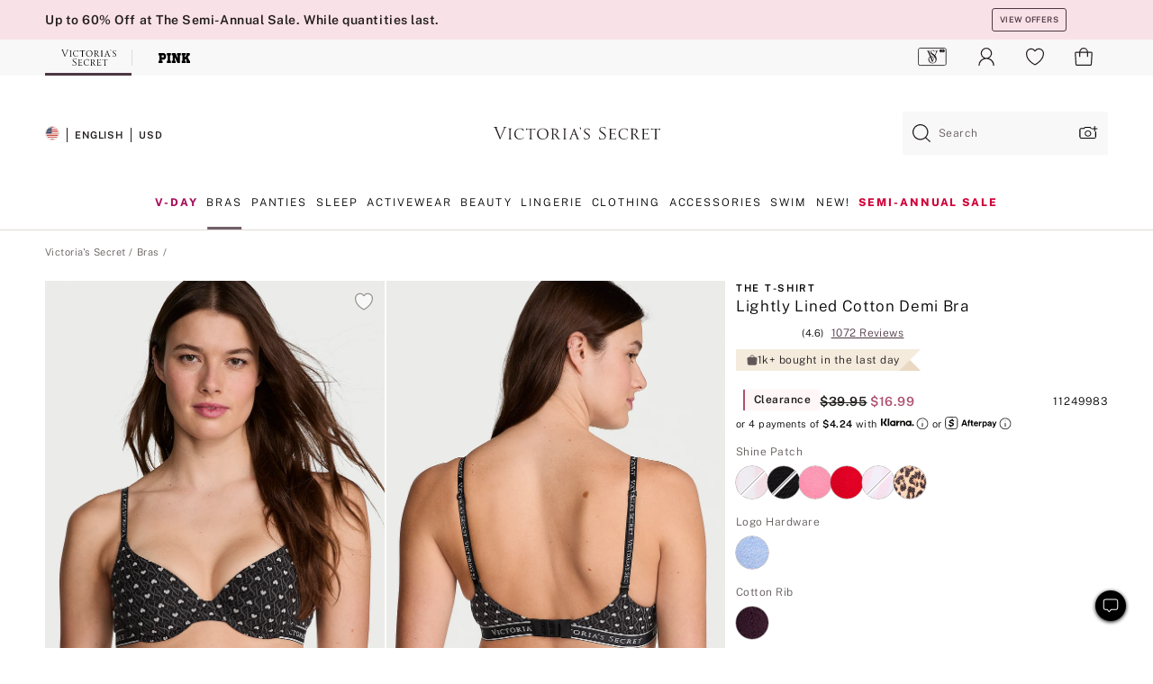

--- FILE ---
content_type: text/html
request_url: https://www.victoriassecret.com/us/vs/bras-catalog/5000004045
body_size: 90463
content:
<!DOCTYPE html><html lang="en" class="desktop  flag-dp-86717-inventory-filtering-20-enhancement flag-dp-67532-olps-removal-cic-enhancement flag-dp-64179-loyalty-boc-enrollment-i-os-enhancement flag-dp-92339-push-nudge-offer-page-android-enhancement flag-dp-97657-perz-rec-swatch-click-android-enhancement flag-f6102dp-97244-eddl-app-edge-sdk-deployment-android-control flag-fa08-namogoo-script-control flag-dp-97542-dynamic-copy-blocks-filtered-plps-control flag-dp-101766loyalty-acquisition-modal-web-control flag-dp-89297-email-unsub-survey-enhancement flag-fa11-fewd-6352-enhancement flag-dp-81054cppm-intl-ab3-holdout flag-f640-predictive-shipping-android-enhancement flag-i-os-plp-navigation-carousel-control flag-dp-90786-remove-franchise-redirect-from-oman-bahrain-jordan-enhancement flag-dp-103577-no-review-screen-control flag-dp-92746-android-native-account-mvp-control flag-dp-87827-radar-i-os-enhancement flag-dp-81310mobile-app-retail-search-enhancements-android-enhancement flag-dp-76662-narvar-enroll-enhancement flag-dp-96665-rokt-thank-you-attributes-i-os-control flag-dp-71194-product-brand-e-var35-implementation-enhancement flag-dp-81645-text-badges-override-category-1-i-os-enhancement flag-vsi-45883-pim-generated-product-titles-i-os-control flag-dp-67571-removal-of-interstitial-page-of-offers-in-i-os-enhancement flag-dp-78252-migrate-scroll-module-to-service-enhancement flag-dp-47490-klarna-switch-control flag-dp-92052-intl-customers-with-us-user-account-enhancement flag-dp-78965-rms-android-enhancement flag-dp-97442-filter-chips-reordering-control flag-dp-87680-image-badge-on-native-app-i-os-enhancement flag-hto-opt-sms-i-os-control flag-vsi-42552-plp-product-card-elevation-i-os-control flag-dp-97657perz-rec-swatch-click-enhancement flag-content-perz-offers-on flag-bv-multiple-key-split-enhancement flag-dp-81054cppm-intl-ab2-holdout flag-f104-android-hto-unsubresume-enhancement flag-dp-91979-attentive-sms-opt-in-i-os-v20-control flag-review-form-updates-control flag-dp-98523-rokt-thank-you-attributes-android-control flag-dp-105602-product-card-redesign-test1cat1-badges-control flag-no-sas-pricing flag-native-bag-and-checkout flag-dp-94172-ge-customer-account-integration-enhancement flag-vsi-45067-product-card-redesign-test2all-pages-vs-pdp-control flag-dp-84115-floating-cues-i-os-enhancement flag-mobile-app-olps-i-os-on flag-bopissdd-changes-control flag-dp-51257-salesforce-guided-bra-fit-live-chat flag-f534-brand-logo-fix-in-content-itc-control flag-dp-97440-perz-rec-within-plp-ios-2-enhancement flag-dp-101357improve-offer-code-set-up-ios-control flag-dp-91404perz-in-app-ios-enhancement flag-ai-dig-prod-assistant-web-enhancement flag-vis-nav-carousel-analytics-enhancement flag-f410dp-100025-account-prod-recs-ui-enhancement-update flag-vsi-43926update-nav-bar-ios-control flag-dp-105218ntp-enhancements-on-android-control flag-dp-96508-rokt-android-enhancement flag-dp-70228-account-access-with-one-time-passcode-via-email-android-enhancement flag-vsi-36389-social-proofing-i-os-enhancement flag-dp-92420unified-offer-experience-android-app-enhancement flag-in-mobile-sdk-integration-android-enhancement flag-dp-85555-join-the-waitlist-app-implementation-i-os-enhancement flag-dp-93722-create-account-using-sms-otp-enhancement flag-dp-84995-account-login-access-using-sms-otp-i-os-control flag-dp-96618-where-is-my-order-wismo-widget-i-os-control flag-customer-images-enhancement flag-dp-86811edit-qty-i-os-enhancement flag-native-bag-and-checkout flag-dp-96654rokt-pay-payment-control flag-dp-91493-radar-account-i-os-radar flag-control flag-dp-101357improve-offer-code-set-up-android-control flag-vsi-42607-product-card-enhancements-i-os-control flag-native-plp-shopping-exp-ios-enhancement flag-dp-107517-pim-generated-product-titles-control flag-vsi-43956-associate-discount-android-control flag-dp-71226-wishlist-i-os-enhancement flag-dp-104159-gc-legal-requirement-enhancement flag-dp-87530-image-web-enhancement flag-dp-81054cppm-ab-control flag-dp-91475-rokt-email-fix-enhancement flag-vsi-40938-standard-delivery-i-os-enhancement flag-dp-101546-flexible-placement-mbox-name-change-ios-control flag-dp-101882-preselect-size-on-pdp-control flag-dp-98523rokt-pay-payment-android-fixes-control flag-vsi-42607-product-card-enhancements-android-control flag-dp-96538-prefetch-banner-cta-deployment-control flag-dp-89068-migrate-combobox-dropdown-in-flagship-control flag-dp-88484-account-rms-mvp-enhancement flag-vsi-41366-qm-i-os-enhancement flag-dp-97891-find-mine-enhancement-ios-control flag-dp-77719-scroll-to-top-android-enhancement flag-dp-79319-scroll-to-top-web-control flag-dp-76093-pdpsdd-enhancements-hold-out flag-dp-92338-app-launch-push-nudge-i-os-enhancement flag-f644-predictive-delivery-android-control flag-f639-predictive-shipping-i-os-enhancement flag-dp-78953-badges-30-on-mobile-native-app-pdp-recommendations-android-enhancement flag-control-session-storage-expiry-time-24-hours flag-dp-79653lite-loyalty-domestic-web-control flag-dp-98561-wcag-enhancement-enhancement flag-f109-notify-me-i-os-control flag-dp-78444-reauthentication-using-one-time-passcode-via-email-android-enhancement flag-analytics-mock-test-for-new-fd-holdout flag-dp-81054cppm-intl-ab1-hold-out flag-netvirta-sdk-integration-i-os-off flag-dp-67532-olps-removal-cic-android-enhancement flag-dp-87834lite-loyalty-desktop-plp-control flag-dp-97880-consolidated-product-variants-control flag-pdp-revamp-product-description-enhancement flag-dp-87827-radar-enhancement flag-dp-58422-colorado-retail-delivery-fee-in-order-details-control flag-dp-104799-pfm-update-on-internal-search-enhancement flag-dp-97118-cppm-i-os-app-holdout flag-netvirta-sdk-integration-android-off flag-dp-67532-olps-removal-cic-i-os-enhancement flag-dp-96846-image-badges-on-slp-i-os-control flag-dp-67573-vscc-account-look-up-android-enhancement flag-bug-fix-for-accordion-in-navigation-enhancement flag-dp-85512-prism-component-upgrade-web-control flag-dp-62857-sticky-place-order-button-on-order-review-page-mobile-site-enhancement flag-vsi-41225-recommendation-containers-i-os-enhancement flag-dp-91988-videos-in-collection-and-stack-headers-enhancement flag-holdout flag-dp-97926-ai-review-summary-web-enhancement-ds flag-f103-i-os-hto-unsubresume-enhancement flag-f108-visual-navigation-filter-enhancement-control flag-dp-86854-price-drop-and-sort-by-discount-i-os-enhancement flag-app-shop-tab-lp-control flag-dp-97440-perz-rec-within-plp-ios-control flag-dp-81310mobile-app-retail-search-enhancements-i-os-enhancement flag-dp-94289streamline-sign-in-signed-in-enhancement flag-dp-101584-plp-product-card-elevation-control flag-dp-85287-plp-pretty-urls-control flag-dp-68330-f105-bug-fix-for-bundle-ppis-in-collections-enhancement flag-dp-68451-migrate-review-page-bag-list-enhancement flag-dp-102083-associate-discount-control flag-dp-78444-reauthentication-using-one-time-passcode-via-email-i-os-enhancement flag-dp-94714-reduce-unused-js-enhancement flag-dp-97146-size-selector-enhancement flag-f119-hto-remove-debit-cards-enhanced-version flag-dp-97657-perz-rec-swatch-click-ios-enhancement flag-vsi-44264-brand-config-i-os-enhancement flag-dp-100308atb-on-slp-control flag-dp-90083-influencer-flag-control flag-dp-97580-transparent-pricing-enhancement flag-dp-67573-vscc-account-look-up-ios-enhancement flag-dp-83281-pdp-pretty-urls-enhancement flag-dp-93648-acertify-updates-enhancement flag-f637-complete-the-look-on-pdp-control flag-f643-predictive-delivery-i-os-enhancement flag-vsi-44686-sms-and-email-optins-checkout-i-os-control flag-dp-86860-email-otp-login-20-i-os-enhancement flag-dp-85850welcome-quiz-ntp-control flag-dp-40664-2021-site-rechrome-enhancement flag-dp-100423-streamline-sign-in-enhancements-enhancement flag-app-rotating-smo-android-enhancement flag-vsi-34807-pdp-scroll-i-os-enhancement flag-dp-92472-interlinking-plpplp-related-links-cloud-enhancement flag-cppm-in-android-app-holdout flag-ios-icon-change-enhancement flag-dp-94545pdp-share-migration-enhancement-bespoke flag-interactive-360-images-android-control flag-dp-68917-vsma-i-os-hto-program-launch-control flag-dp-97118-cppm-android-app-holdout flag-dp-100787-radar-android-enhancement flag-incorrect-product-string-on-add-to-bag-control flag-vsi-41225-recommendation-containers-na-i-os-control flag-mweb-tiered-nav-enhancement flag-dp-86659unified-offer-experience-web-enhancement flag-dp-96435-ugc-phase-2-control flag-dp-97146-size-selector-i-os-enhancement flag-prm-576-urgency-callout-20-i-os-enhancement flag-dp-93983email-capture-pre-allocation-offer-card-enhancement flag-android-icon-change-enhancement flag-dp-95667-fewd-enabled-translated-cart-to-ge-enhancement flag-dp-65834-predictive-delivery-pdp-enhancement flag-dp-94662-product-restriction-enhancement flag-dp85684-alt-image-enhancement-control flag-dp-100308atb-on-slp-i-os-control flag-dp-104051radar-address-error-messages-control flag-mweb-tiered-nav-control flag-dp-88251-micro-redemption-of-points-holdout flag-ssr-remove-unused-fabric-styles-enhancement flag-dp-76679-offers-clarity-enhancement flag-vsi-43926update-nav-bar-android-control flag-dp-96665rokt-pay-payment-ios-sdk-update-control flag-dp-95575-remove-rr-and-ilco-on-slp-enhancement flag-dp-92339-push-nudge-offer-page-i-os-enhancement flag-dp-91403-target-eddl-enhancement flag-dp-94972-reduce-plp-re-renders-control flag-dp-98359-personal-greeting-birthday-hold-out flag-redis-cache-only-enhancement flag-vsi-41367-qm-android-enhancement flag-dp-53217-contentpersonalizationmonitor-api-enhancement flag-content-perz-product-page-on flag-afterpay-i-os-enhancement flag-vsi-23048-free-ship-tracker-enhancement flag-dp-67763-olps-offer-enhancement flag-dp-87127-sold-out-i-os-enhancement flag-dp-86276-shoppable-videos-on-i-os-enhancement flag-dp-97440perz-rec-within-plp-enhancement flag-web-plp-seo-breadcrumbs-viz-nav-control flag-dp-83929-migrate-use-drawer-use-modal-dialogs-to-dialog-component-enhancement flag-dp-65553shopping-funnel-placement-enhancement flag-dp-78052move-quantity-selector-in-line-with-add-to-bag-cta-control flag-dp-98633-klarna-wcag-enhancement flag-dp-102366-session-expiry-pop-up-on-ge-checkout-enhancement flag-dp-71226-wishlist-on-web-enhancement flag-dp-88427-wishlist-kws-i-os-enhancement flag-dp-97313-intl-welcome-offer-in-osl-shopping-bag-enhancement flag-f654-native-app-shop-tab-lp-android-enhancement flag-dp-70228-account-access-with-one-time-passcode-via-email-i-os-enhancement flag-dp-104518alt-pdp-video-fix-control flag-f536-mini-grids-on-mweb-enhancement flag-dp-102062-web-ot-check-on-datalayer-enhancement flag-dp-101546flexible-placement-mbox-name-change-control flag-dp-97569-findmine-analytics-enhancement flag-f535-app-exclusive-launch-web-enhancement flag-dp-95574atb-on-panties-and-beauty-control flag-dp-56753-predictable-delivery-dates-enhancement flag-f538-font-and-bg-color-smo-offon-web-enhancement flag-dp-102610-redesign-filter-bar-and-sort-control flag-dp-66640-same-day-delivery-enhancement flag-360-improvements-android-control flag-dp-106394-intl-customers-receiving-ec927-at-checkout-enhancement flag-dp-99458-web-one-trust-script-outside-tms-control flag-cic-on flag-f107-automated-collections-for-personalization-hold-out flag-dp-91803-react-migration-control flag-dp-95573atb-i-os-ph-1-control flag-native-plp-shopping-exp-android-enhancement flag-dp-78965-return-button-on-the-purchase-history-and-order-details-webview-pages-i-os-enhancement flag-android-plp-navigation-carousel-control flag-dp-71091-inventory-messaging-in-shopping-bag-enhancement flag-enhancement-miaw flag-dp-97569-find-mine-js-integration-control flag-f121-hto-conditional-quiz-enhancement flag-dp-47490-venmo-switch-control flag-ping-enabled flag-dp-105218ntp-enhancements-on-i-os-control flag-dp-96665rokt-pay-payment-ios-control flag-dp-82650-waitlist-test flag-api-error-analytics-limiter-calls-are-not-sent flag-dp-99924-reduce-review-length-enhancement flag-dp-96618-where-is-my-order-wismo-widget-control flag-dp-93722-create-account-using-sms-otp-android-enhancement flag-apple-pay-off flag-dp-96749-new-colour-badge-control flag-vsi-42553-size-filter-on-plp-filter-drawer-i-os-enhancement flag-dp-82971pim-title-and-description-control flag-interactive-360-images-desktop-enhancement flag-dp-97147-jtw-android-control flag-dp-65552-boc-loyalty-acquisition-offer-ios-control flag-pdp-videos-issue-fix-enhancement flag-vsi-43250-ai-review-summary-i-os-control flag-dp-97651perz-marketing-content-android-control flag-dp-102826perz-pdp-image-matchbacks-enhancement flag-dp-68911-product-string-clean-up-control flag-dp-96654-rokt-pay-enhancement flag-dp-98523rokt-pay-payment-android-enhancement flag-dp-78953-badges-30-on-mobile-native-app-i-os-enhancement flag-dp-65553-shopping-funnel-placement-android-holdout flag-dp-30272-salesforce-checkout-chatbot flag-android-patch-release-control flag-dp-75097unified-offer-experience-i-os-app-enhancement flag-app-shop-tab-lp-control flag-dp-105602-product-card-redesign-test2all-pages-vs-pdp-control flag-dp-92418microburn-card-on-unified-offers-web-enhancement flag-dp-105184-gc-page-optimization-control flag-dp-67536-enclosed-checkout-experience-control flag-dp-99377-chk-intl-bag-no-longer-available-enhancement flag-dp-95859-streamline-sign-in-ios-enhancement flag-dp-76498-event-driven-datalayer-setup-enhancement flag-dp-91341-ugc-gallery-enhancement flag-dp-87472-franchise-redirect-20-enhancement flag-dp-78444-reauthentication-using-one-time-passcode-via-email-enhancement flag-vsi-43240-redesign-filter-bar-and-sort-i-os-control flag-dp-77719-clear-all-filters-and-filter-highlight-i-os-control flag-dp-87123-price-update-on-swatch-selection-i-os-enhancement flag-dp-93496-shop-pay-control flag-ai-dig-prod-assistant-enhancement flag-prm745-geofence-ios-enhancement flag-dp-66640-same-day-delivery-android-control flag-dp-71091-inventory-messaging-in-shopping-bag-android-enhancement flag-dp-105513-frz-ex-bizrate-to-adobe-enhancement flag-dp-101508-alert-for-at-risk-customers-i-os-enhancement flag-dp-77052-bag-page-react-migration-enhancement flag-dp-94289streamline-sign-in-enhancement flag-dp-99413-bopissdd-changes-i-os-control flag-vsi-39314-free-returns-messaging-control flag-featured-images-redesign-on-m-web-ham-nav-control flag-dp-98242-checkout-promotional-content-enhancement flag-dp-79891-reduced-price-on-pdp-i-os-control flag-reauth-otp-impr-enhancement flag-enhancement-set-language-from-domain flag-web-plp-navigation-carousel-control flag-dp-98138-brand-config-web-enhancement flag-dp-84432-afterpay-web-enhancement flag-dp-100422-not-you-option-for-recognized-users-enhancement flag-dp-67296-add-context-to-filter-options-control flag-worker-flag-cache-test-control flag-dp-97958-findmine-api-web-control flag-dp-84995-sms-otp-autofill-on-m-web-enhancement flag-dp-77719-scroll-to-top-i-os-enhancement flag-configurable-masthead-logo-enhancement flag-analytics-mock-test-for-previously-used-fd-holdout flag-hto-opt-sms-control flag-dp-98523rokt-pay-payment-android-4100-control flag-spotlight-button-analytics-control flag-highlight-nav-with-icons-control flag-dp-81054cppm-ab1-enhancement flag-dp-83919-hto-unsubresume-enhancement flag-dp-48911-apple-pay-in-the-shopping-bag-enhancement flag-dp-77638-email-address-and-phone-number-update-using-otp-sent-via-email-enhancement flag-dp-87921-international-checkout-session-expiry-enhancement flag-dp-68918-vsma-android-hto-program-launch-control flag-dp-70652-aurus-token-purge-control flag-vsi-45067-product-card-redesign-test1cat1-badges-i-os-control flag-f653-native-app-shop-tab-lp-i-os-enhancement flag-dp-82305-badges-40-i-os-enhancement flag-dp-81054cppm-customized-product-suggestions-on-plp-enhancement flag-dp-64452perz-cart-based-algorithm-enhancement flag-dp-65583-f111-enhancements-of-bundle-pdp-enhancement flag-dp-95573-atb-on-i-os-all-cp-control flag-dp-66640-same-day-delivery-i-os-enhancement flag-cppm-in-i-os-app-holdout flag-update-fonts-website-wide-changes-enhancement flag-dp-95574atb-on-all-cp-control flag-fa12-dp-96579-enhancement flag-dp-104148-remove-email-query-parameter-from-create-account-url-enhancement flag-dp-93722-create-account-using-sms-otp-i-os-enhancement flag-dp-86717-if-20-i-os-control flag-dp-78953-badges-30-on-mobile-native-app-android-enhancement flag-dp-97313-intl-welcome-offer-on-pink-details-design-change-enhancement flag-dp-96618-where-is-my-order-wismo-widget-android-control flag-dp-101525ntp-for-push-opt-in-i-os-enhancement flag-landing-page-loader-switch-on flag-dp-69875-beauty-bundle-enhancement flag-mobile-app-olps-android-on flag-app-download-banner-enhancement flag-dp-95842-40-cbcc-analytics-enhancement flag-dp-78965-return-button-on-the-purchase-history-and-order-details-pages-enhancement flag-dp-86860-email-otp-login-20-enhancement flag-gift-cards-native-enhancement flag-dp-67571-removal-of-interstitial-page-of-offers-in-android-enhancement flag-vsi-25000-i-os-offers-clarity-enhancement flag-dp-91341-ugc-gallery-on-pdp-i-os-enhancement flag-dp-86860-email-otp-login-20-android-enhancement flag-dp-67379-f118-try-at-home-control flag-dp-100096-org-clearance-price-strikethrough-control flag-dp-71091-inventory-messaging-in-shopping-bag-i-os-enhancement flag-dp-101525ntp-for-push-opt-in-android-enhancement flag-dp-92067-display-vscc-offers-enhancement flag-app-rotating-smo-i-os-enhancement flag-dp-96665rokt-pay-payment-updated-control flag-vsi-44737-sms-and-email-optins-checkout-android-control flag-dp-91979-attentive-sms-opt-in-android-enhancement flag-dp-92338-app-launch-push-nudge-android-enhancement flag-prm-269-new-eu-dc-enabling-digital-fulfillment-control flag-dp-70001-shoppable-video-collection-pages-enhancement flag-dp-93983email-capture-with-realtime-offer-pre-allocation-enhancement flag-f120-react-residual-release-enhancement flag-dp-103183-alert-for-at-risk-customers-android-enhancement flag-360-improvements-i-os-control flag-dp-77719-clear-all-filters-in-plp-control flag-dp-105218ntp-enhancements-web-control flag-dp-99976-legal-changes-checkout-enhancement flag-countdown-timer-smo-web-enhancement flag-dp-97442-price-range-filter-control flag-dp-97651perz-marketing-content-ios-control flag-adobe-target-recs-on flag-dp-79891-loyalty-rewards-callout-on-pdp-control flag-f531-image-quality-improvement-control flag-prm-576-urgency-callout-20-android-enhancement flag-dp-88714-offer-callouts-enhancement flag-dp-98537-masthead-brand-switcher-control flag-dp99414-quantity-dropdown-enhancement flag-dp-78798-banner-disclaimer-update-on-the-cic-pages-25-dollars-off flag-dp-38831-address-enhancement-with-olps-control flag-vsi-43778-streamline-sign-in-enhancements-i-os-control flag-dp-92746-i-os-native-account-mvp-control flag-dp-71947-update-login-state-on-create-an-account-during-checkout-enhancement flag-dp-47490-apple-pay-switch-control flag-dp-84115-floating-cues-imagetext-i-os-enhancement flag-dp-62521-brand-name-in-recs-holdout flag-bazaarvoice-switch-on flag-dp-77719-clear-all-filters-and-filter-highlight-android-control flag-dp-84995-account-login-access-using-sms-otp-control flag-digitally-generated-assets-test-1-a flag-cic-on flag-dp-95998-quantity-restriction-limits-enhancement flag-dp-88030-offer-callouts-enhancement flag-masthead-update-via-prism-pink-evergreen-enhancement flag-dp-59874-chat-on-canadian-site-on flag-dp-84995-account-login-access-using-sms-otp-android-control flag-dp-65553-shopping-funnel-placement-ios-holdout flag-f112-notify-me-i-os-v37-new-version flag-dp-91979-attentive-sms-opt-in-i-os-1440-enhancement flag-prm-1645-rokt-ios-enhancement flag-dp-67534-narvar-enroll-enhancement flag-dp-67573-vscc-account-look-up-enhancement flag-dp-96749-new-colour-badge-i-os-control flag-dp-64452perz-atb-overlay-rec-enhancement flag-dp-94971-reduce-pdp-re-renders-control flag-vsi-43566-associate-discount-i-os-control flag-dp-77719-view-more-products-i-os-control flag-in-mobile-sdk-integration-enhancement flag-dp-81413-f124-android-hto-conditional-quiz-enhancement flag-dp-67571-removal-of-offer-interstitial-page-enhancement flag-f6103dp-97244-eddl-app-edge-sdk-deployment-ios-control flag-ham-nav-analytics-enhancement flag-payment-fix-experiment-control flag-test flag-dp-81413-f123-i-os-hto-conditional-quiz-enhancement flag-dp-95575-remove-rr-and-ilco-on-slp-i-os-control flag-dp-97442-size-filter-on-plp-filter-drawer-control flag-dp-47490-pay-pal-switch-control flag-dp-36693-suoc-and-lbassociate-control flag-dp-67246-mobile-web-barcode-scanner-control flag-adobe-switch-on flag-dp-103111-checkout-fraud-device-capture-handling-enhancement flag-dp-84995-self-verify-and-update-phone-number-using-sms-otp-control flag-dp-29780-chatbot-global-salesforce flag-dp-101546-flexible-placement-mbox-name-change-android-control flag-vsi-36531-image-resolution-ios-enhancement flag-dp-64179-loyalty-boc-enrollment-android-enhancement flag-dp-65552-boc-loyalty-acquisition-offer-android-enhancement flag-dp-84235badges-on-hp-and-new-badges-control flag-dp-91612-ntp-for-welcome-quiz-holdout flag-mitigate-impact-on-navigation-placement-by-kmsi-365-enhancement flag-google-site-links-search-box-switch-on flag-dp-91979-attentive-sms-opt-in-i-os-enhancement flag-dp-96383-pimgrs-integration-control flag-dp-78898-migrate-modal-button-to-service-control flag-content-perz-placements-on flag-dp-57862-colorado-retail-delivery-fee-enhancement flag-interactive-360-images-i-os-control flag-dp-92419microburn-on-unified-offers-i-os-control flag-dp-78965-purchase-history-and-order-details-changes-for-rms-integration-enhancement flag-afterpay-android-enhancement flag-dp-97880-product-chips-i-os-control flag-dp-78953-badges-30-on-mobile-native-app-pdp-recommendations-i-os-enhancement flag-fa19-dp-102787-ssr-template-replacement-utility-enhancement flag-dp-94822-warning-cannot-update-a-component-bundle-control flag-dp-97442-filter-chips-reordering-i-os-control flag-dp-81678-transparent-pricing-on-i-os-app-discounts-shipping-fee-enhancement" data-theme="vs" data-brand="vs" data-ssr="true"><head><script id="earlyBootstrap">(()=>{const e=document.cookie,t=e.indexOf("APPTYPE="),a=document.documentElement.classList,s=document.currentScript.dataset;if(t>=0){a.add("is-app");const i=t+8,r=e.slice(i);let n="";r.startsWith("IOSHANDHELD")?(a.add("is-app-ios"),s.appPlatform="ios",n=e.slice(i+12)):r.startsWith("ANDROIDHANDHELD")&&(a.add("is-app-android"),s.appPlatform="android",n=e.slice(i+16)),n.startsWith("VS")?s.appBrand="vs":n.startsWith("PN")&&(s.appBrand="pn"),s.appPlatform&&s.appBrand&&(s.appType=s.appPlatform+"-"+s.appBrand)}if(("true"===new URL(window.location.href).searchParams.get("isNativeShopTabEnabled")||"true"===sessionStorage.getItem("isNativeShopTabEnabled"))&&(document.documentElement.classList.add("is-native-shop-tab-enabled"),sessionStorage.setItem("isNativeShopTabEnabled","true")),performance.getEntriesByType)for(const{serverTiming:e}of performance.getEntriesByType("navigation"))if(e)for(const{name:t,description:a}of e)"ssrStatus"===t?s.ssrStatus=a:"basicStatus"===t?s.basicStatus=a:"renderSource"===t?s.renderSource=a:"peceActive"===t&&(s.peceActive=a)})();</script><meta charSet="utf-8"/><meta name="viewport" id="viewport-settings" content="width=device-width, initial-scale=1, minimum-scale=1"/><meta property="og:type" content="website"/><meta property="og:site_name" content="Victoria&#x27;s Secret"/><meta name="twitter:site" content="@VictoriasSecret"/><meta property="og:image" content="https://www.victoriassecret.com/assets/m4962-Um5P08hyQ0YL8s9SLn9RQ/images/default-share.png"/><meta name="twitter:card" content="summary_large_image"/><meta property="og:locale" content="en_US"/><meta property="og:url" content="https://www.victoriassecret.com/us/vs/bras-catalog/5000004045"/><meta property="og:title" content="Buy Lightly Lined Cotton Demi Bra, Black Logo Hearts - Order Bras online - Victoria&#x27;s Secret US"/><meta name="description" content="Lightly Lined Cotton Demi Bra, Black Logo Hearts: Our cotton T-Shirt Bra is made with comfort in mind. With a fit so flattering, it&#x27;s designed for a nearly invisible finish under even the clingiest tops. Finished with logo elastic at the bottom band and straps. FREE shipping on minimum order values - FREE Returns"/><meta property="og:description" content="Lightly Lined Cotton Demi Bra, Black Logo Hearts: Our cotton T-Shirt Bra is made with comfort in mind. With a fit so flattering, it&#x27;s designed for a nearly invisible finish under even the clingiest tops. Finished with logo elastic at the bottom band and straps. FREE shipping on minimum order values - FREE Returns"/><link rel="canonical" href="https://www.victoriassecret.com/us/vs/bras-catalog/5000004045"/><link rel="icon" sizes="48x48" href="/assets/m4962-Um5P08hyQ0YL8s9SLn9RQ/favicon.ico"/><link rel="apple-touch-icon" sizes="180x180" href="/assets/m4962-Um5P08hyQ0YL8s9SLn9RQ/images/apple-touch-icon.png"/><link rel="apple-touch-icon" href="/assets/m4962-Um5P08hyQ0YL8s9SLn9RQ/images/apple-touch-icon.png"/><link rel="icon" sizes="192x192" href="/assets/m4962-Um5P08hyQ0YL8s9SLn9RQ/images/android-chrome-192x192.png"/><meta name="format-detection" content="telephone=no"/> <link rel="alternate" href="https://www.victoriassecret.com/us/vs/bras-catalog/5000004045" hrefLang="x-default"/><link rel="alternate" href="https://www.victoriassecret.com/at/vs/bras-catalog/5000004045" hrefLang="en-AT"/><link rel="alternate" href="https://www.victoriassecret.com/au/vs/bras-catalog/5000004045" hrefLang="en-AU"/><link rel="alternate" href="https://www.victoriassecret.com/be/vs/bras-catalog/5000004045" hrefLang="en-BE"/><link rel="alternate" href="https://www.victoriassecret.com/ca/vs/bras-catalog/5000004045" hrefLang="en-CA"/><link rel="alternate" href="https://www.victoriassecret.com/ch/vs/bras-catalog/5000004045" hrefLang="en-CH"/><link rel="alternate" href="https://www.victoriassecret.com/cz/vs/bras-catalog/5000004045" hrefLang="en-CZ"/><link rel="alternate" href="https://www.victoriassecret.com/de/vs/bras-catalog/5000004045" hrefLang="en-DE"/><link rel="alternate" href="https://www.victoriassecret.com/fr/vs/bras-catalog/5000004045" hrefLang="en-FR"/><link rel="alternate" href="https://www.victoriassecret.com/gr/vs/bras-catalog/5000004045" hrefLang="en-GR"/><link rel="alternate" href="https://www.victoriassecret.com/hk/vs/bras-catalog/5000004045" hrefLang="en-HK"/><link rel="alternate" href="https://www.victoriassecret.com/in/vs/bras-catalog/5000004045" hrefLang="en-IN"/><link rel="alternate" href="https://www.victoriassecret.com/jp/vs/bras-catalog/5000004045" hrefLang="en-JP"/><link rel="alternate" href="https://www.victoriassecret.com/kr/vs/bras-catalog/5000004045" hrefLang="en-KR"/><link rel="alternate" href="https://www.victoriassecret.com/mx/vs/bras-catalog/5000004045" hrefLang="en-MX"/><link rel="alternate" href="https://www.victoriassecret.com/nl/vs/bras-catalog/5000004045" hrefLang="en-NL"/><link rel="alternate" href="https://www.victoriassecret.com/no/vs/bras-catalog/5000004045" hrefLang="en-NO"/><link rel="alternate" href="https://www.victoriassecret.com/nz/vs/bras-catalog/5000004045" hrefLang="en-NZ"/><link rel="alternate" href="https://www.victoriassecret.com/ro/vs/bras-catalog/5000004045" hrefLang="en-RO"/><link rel="alternate" href="https://www.victoriassecret.com/se/vs/bras-catalog/5000004045" hrefLang="en-SE"/><link rel="alternate" href="https://www.victoriassecret.com/sg/vs/bras-catalog/5000004045" hrefLang="en-SG"/><link rel="alternate" href="https://www.victoriassecret.com/sk/vs/bras-catalog/5000004045" hrefLang="en-SK"/><link rel="alternate" href="https://www.victoriassecret.com/us/vs/bras-catalog/5000004045" hrefLang="en-US"/><link rel="alternate" href="https://fr.victoriassecret.com/be/vs/bras-catalog/5000004045" hrefLang="fr-BE"/><link rel="alternate" href="https://fr.victoriassecret.com/bf/vs/bras-catalog/5000004045" hrefLang="fr-BF"/><link rel="alternate" href="https://fr.victoriassecret.com/ch/vs/bras-catalog/5000004045" hrefLang="fr-CH"/><link rel="alternate" href="https://fr.victoriassecret.com/fr/vs/bras-catalog/5000004045" hrefLang="fr-FR"/><link rel="alternate" href="https://frca.victoriassecret.com/ca/vs/bras-catalog/5000004045" hrefLang="fr-CA"/><link rel="alternate" href="https://de.victoriassecret.com/at/vs/bras-catalog/5000004045" hrefLang="de-AT"/><link rel="alternate" href="https://de.victoriassecret.com/ch/vs/bras-catalog/5000004045" hrefLang="de-CH"/><link rel="alternate" href="https://de.victoriassecret.com/de/vs/bras-catalog/5000004045" hrefLang="de-DE"/><link rel="alternate" href="https://it.victoriassecret.com/it/vs/bras-catalog/5000004045" hrefLang="it-IT"/><link rel="alternate" href="https://ja.victoriassecret.com/jp/vs/bras-catalog/5000004045" hrefLang="ja-JP"/><link rel="alternate" href="https://ko.victoriassecret.com/kr/vs/bras-catalog/5000004045" hrefLang="ko-KR"/><link rel="alternate" href="https://pl.victoriassecret.com/pl/vs/bras-catalog/5000004045" hrefLang="pl-PL"/><link rel="alternate" href="https://es.victoriassecret.com/es/vs/bras-catalog/5000004045" hrefLang="es-ES"/><link rel="alternate" href="https://sp.victoriassecret.com/ar/vs/bras-catalog/5000004045" hrefLang="es-AR"/><link rel="alternate" href="https://sp.victoriassecret.com/bo/vs/bras-catalog/5000004045" hrefLang="es-BO"/><link rel="alternate" href="https://sp.victoriassecret.com/bz/vs/bras-catalog/5000004045" hrefLang="es-BZ"/><link rel="alternate" href="https://sp.victoriassecret.com/cl/vs/bras-catalog/5000004045" hrefLang="es-CL"/><link rel="alternate" href="https://sp.victoriassecret.com/co/vs/bras-catalog/5000004045" hrefLang="es-CO"/><link rel="alternate" href="https://sp.victoriassecret.com/cr/vs/bras-catalog/5000004045" hrefLang="es-CR"/><link rel="alternate" href="https://sp.victoriassecret.com/do/vs/bras-catalog/5000004045" hrefLang="es-DO"/><link rel="alternate" href="https://sp.victoriassecret.com/ec/vs/bras-catalog/5000004045" hrefLang="es-EC"/><link rel="alternate" href="https://sp.victoriassecret.com/gt/vs/bras-catalog/5000004045" hrefLang="es-GT"/><link rel="alternate" href="https://sp.victoriassecret.com/hn/vs/bras-catalog/5000004045" hrefLang="es-HN"/><link rel="alternate" href="https://sp.victoriassecret.com/mx/vs/bras-catalog/5000004045" hrefLang="es-MX"/><link rel="alternate" href="https://sp.victoriassecret.com/ni/vs/bras-catalog/5000004045" hrefLang="es-NI"/><link rel="alternate" href="https://sp.victoriassecret.com/pa/vs/bras-catalog/5000004045" hrefLang="es-PA"/><link rel="alternate" href="https://sp.victoriassecret.com/pe/vs/bras-catalog/5000004045" hrefLang="es-PE"/><link rel="alternate" href="https://sp.victoriassecret.com/py/vs/bras-catalog/5000004045" hrefLang="es-PY"/><link rel="alternate" href="https://sp.victoriassecret.com/sv/vs/bras-catalog/5000004045" hrefLang="es-SV"/><link rel="alternate" href="https://sp.victoriassecret.com/us/vs/bras-catalog/5000004045" hrefLang="es-US"/><link rel="alternate" href="https://sp.victoriassecret.com/uy/vs/bras-catalog/5000004045" hrefLang="es-UY"/><link rel="alternate" href="https://sp.victoriassecret.com/ve/vs/bras-catalog/5000004045" hrefLang="es-VE"/><link rel="alternate" href="https://nl.victoriassecret.com/nl/vs/bras-catalog/5000004045" hrefLang="nl-NL"/><link href="/assets/m4962-Um5P08hyQ0YL8s9SLn9RQ/templates/ssr-product/desktop/style.css" rel="stylesheet"/><title>Buy Lightly Lined Cotton Demi Bra, Black Logo Hearts - Order Bras online - Victoria&#x27;s Secret US</title><style data-styled="" data-styled-version="5.3.9">.fmMHTO.fmMHTO.fmMHTO.fmMHTO{-webkit-clip:rect(1px,1px,1px,1px);clip:rect(1px,1px,1px,1px);height:var(--prism-VisuallyHidden-height);overflow:hidden;position:absolute;top:auto;width:var(--prism-VisuallyHidden-width);}/*!sc*/
data-styled.g1[id="sc-1nch8re-0"]{content:"fmMHTO,"}/*!sc*/
.iiHjvc.iiHjvc.iiHjvc.iiHjvc{height:var(--prism-Icon-height);line-height:var(--prism-Icon-height);-webkit-transform:var(--prism-Icon-transform);-ms-transform:var(--prism-Icon-transform);transform:var(--prism-Icon-transform);width:var(--prism-Icon-width);--prism-icon-fill:unset;--prism-icon-stroke:unset;}/*!sc*/
.iiHjvc.iiHjvc.iiHjvc.iiHjvc svg{height:100%;width:auto;}/*!sc*/
.eXoNGM.eXoNGM.eXoNGM.eXoNGM{height:var(--prism-Icon-height);line-height:var(--prism-Icon-height);-webkit-transform:var(--prism-Icon-transform);-ms-transform:var(--prism-Icon-transform);transform:var(--prism-Icon-transform);width:var(--prism-Icon-width);--prism-icon-fill:#000000;--prism-icon-stroke:#000000;}/*!sc*/
.eXoNGM.eXoNGM.eXoNGM.eXoNGM svg{height:100%;width:auto;}/*!sc*/
data-styled.g4[id="sc-196dw0h-0"]{content:"iiHjvc,eXoNGM,"}/*!sc*/
.iHBqxp.iHBqxp.iHBqxp.iHBqxp{color:#221D1D;font-feature-settings:"liga" 0;-webkit-font-smoothing:antialiased;text-rendering:optimizeLegibility;white-space:normal;font-weight:600;text-transform:uppercase;font-family:PublicSans,Helvetica,Arial,sans-serif;font-size:0.889rem;line-height:16px;-webkit-letter-spacing:0.16em;-moz-letter-spacing:0.16em;-ms-letter-spacing:0.16em;letter-spacing:0.16em;}/*!sc*/
.iqTmCu.iqTmCu.iqTmCu.iqTmCu{color:#605858;font-feature-settings:"liga" 0;-webkit-font-smoothing:antialiased;text-rendering:optimizeLegibility;white-space:normal;font-weight:400;font-family:PublicSans,Helvetica,Arial,sans-serif;font-size:1rem;line-height:20px;-webkit-letter-spacing:0.04em;-moz-letter-spacing:0.04em;-ms-letter-spacing:0.04em;letter-spacing:0.04em;}/*!sc*/
.ctPLNH.ctPLNH.ctPLNH.ctPLNH{color:inherit;font-feature-settings:"liga" 0;-webkit-font-smoothing:antialiased;text-rendering:optimizeLegibility;white-space:normal;font-weight:400;-webkit-text-decoration:none;text-decoration:none;font-family:PublicSans,Helvetica,Arial,sans-serif;font-size:1rem;line-height:20px;-webkit-letter-spacing:0.04em;-moz-letter-spacing:0.04em;-ms-letter-spacing:0.04em;letter-spacing:0.04em;}/*!sc*/
.ehXCmn.ehXCmn.ehXCmn.ehXCmn{color:inherit;font-feature-settings:"liga" 0;-webkit-font-smoothing:antialiased;text-rendering:optimizeLegibility;white-space:normal;font-weight:600;text-transform:uppercase;font-family:PublicSans,Helvetica,Arial,sans-serif;font-size:0.889rem;line-height:16px;-webkit-letter-spacing:0.16em;-moz-letter-spacing:0.16em;-ms-letter-spacing:0.16em;letter-spacing:0.16em;}/*!sc*/
.DbmEe.DbmEe.DbmEe.DbmEe{color:inherit;font-feature-settings:"liga" 0;-webkit-font-smoothing:antialiased;text-rendering:optimizeLegibility;white-space:normal;font-weight:400;font-family:PublicSans,Helvetica,Arial,sans-serif;font-size:1.424rem;line-height:24px;-webkit-letter-spacing:0.04em;-moz-letter-spacing:0.04em;-ms-letter-spacing:0.04em;letter-spacing:0.04em;}/*!sc*/
.eYezSc.eYezSc.eYezSc.eYezSc{color:#221D1D;font-feature-settings:"liga" 0;-webkit-font-smoothing:antialiased;text-rendering:optimizeLegibility;white-space:normal;font-weight:400;font-family:PublicSans,Helvetica,Arial,sans-serif;font-size:1rem;line-height:20px;-webkit-letter-spacing:0.04em;-moz-letter-spacing:0.04em;-ms-letter-spacing:0.04em;letter-spacing:0.04em;}/*!sc*/
.bBZAaO.bBZAaO.bBZAaO.bBZAaO{color:inherit;font-feature-settings:"liga" 0;-webkit-font-smoothing:antialiased;text-rendering:optimizeLegibility;white-space:normal;font-weight:400;font-family:PublicSans,Helvetica,Arial,sans-serif;font-size:1rem;line-height:20px;-webkit-letter-spacing:0.08em;-moz-letter-spacing:0.08em;-ms-letter-spacing:0.08em;letter-spacing:0.08em;}/*!sc*/
.bmbnWh.bmbnWh.bmbnWh.bmbnWh{color:inherit;font-feature-settings:"liga" 0;-webkit-font-smoothing:antialiased;text-rendering:optimizeLegibility;white-space:normal;font-weight:400;font-family:PublicSans,Helvetica,Arial,sans-serif;font-size:0.889rem;line-height:16px;-webkit-letter-spacing:0.04em;-moz-letter-spacing:0.04em;-ms-letter-spacing:0.04em;letter-spacing:0.04em;}/*!sc*/
.dRvqLs.dRvqLs.dRvqLs.dRvqLs{color:inherit;font-feature-settings:"liga" 0;-webkit-font-smoothing:antialiased;text-rendering:optimizeLegibility;white-space:normal;font-weight:600;font-family:PublicSans,Helvetica,Arial,sans-serif;font-size:1.266rem;line-height:20px;-webkit-letter-spacing:0.08em;-moz-letter-spacing:0.08em;-ms-letter-spacing:0.08em;letter-spacing:0.08em;}/*!sc*/
.Gwjhi.Gwjhi.Gwjhi.Gwjhi{color:inherit;font-feature-settings:"liga" 0;-webkit-font-smoothing:antialiased;text-rendering:optimizeLegibility;white-space:normal;font-weight:400;font-family:PublicSans,Helvetica,Arial,sans-serif;font-size:1rem;line-height:20px;-webkit-letter-spacing:0.04em;-moz-letter-spacing:0.04em;-ms-letter-spacing:0.04em;letter-spacing:0.04em;}/*!sc*/
.CzwBK.CzwBK.CzwBK.CzwBK{color:#221D1D;font-feature-settings:"liga" 0;-webkit-font-smoothing:antialiased;text-rendering:optimizeLegibility;white-space:normal;font-weight:600;font-family:PublicSans,Helvetica,Arial,sans-serif;font-size:1rem;line-height:20px;-webkit-letter-spacing:0.04em;-moz-letter-spacing:0.04em;-ms-letter-spacing:0.04em;letter-spacing:0.04em;}/*!sc*/
.grRXOV.grRXOV.grRXOV.grRXOV{color:#FFFFFF;font-feature-settings:"liga" 0;-webkit-font-smoothing:antialiased;text-rendering:optimizeLegibility;white-space:normal;font-weight:600;font-family:PublicSans,Helvetica,Arial,sans-serif;font-size:0.889rem;line-height:16px;-webkit-letter-spacing:0.08em;-moz-letter-spacing:0.08em;-ms-letter-spacing:0.08em;letter-spacing:0.08em;}/*!sc*/
.NNJsY.NNJsY.NNJsY.NNJsY{color:inherit;font-feature-settings:"liga" 0;-webkit-font-smoothing:antialiased;text-rendering:optimizeLegibility;white-space:normal;font-weight:600;font-family:PublicSans,Helvetica,Arial,sans-serif;font-size:0.79rem;line-height:12px;-webkit-letter-spacing:0.08em;-moz-letter-spacing:0.08em;-ms-letter-spacing:0.08em;letter-spacing:0.08em;}/*!sc*/
.girJBr.girJBr.girJBr.girJBr{color:inherit;font-feature-settings:"liga" 0;-webkit-font-smoothing:antialiased;text-rendering:optimizeLegibility;white-space:normal;font-weight:600;text-transform:uppercase;font-family:PublicSans,Helvetica,Arial,sans-serif;font-size:1.266rem;line-height:20px;-webkit-letter-spacing:0.08em;-moz-letter-spacing:0.08em;-ms-letter-spacing:0.08em;letter-spacing:0.08em;}/*!sc*/
.LVfHw.LVfHw.LVfHw.LVfHw{color:inherit;font-feature-settings:"liga" 0;-webkit-font-smoothing:antialiased;text-rendering:optimizeLegibility;white-space:normal;font-weight:600;font-family:PublicSans,Helvetica,Arial,sans-serif;font-size:1.266rem;line-height:20px;-webkit-letter-spacing:0.04em;-moz-letter-spacing:0.04em;-ms-letter-spacing:0.04em;letter-spacing:0.04em;}/*!sc*/
.kymBdp.kymBdp.kymBdp.kymBdp{color:inherit;font-feature-settings:"liga" 0;-webkit-font-smoothing:antialiased;text-rendering:optimizeLegibility;white-space:normal;font-weight:400;font-family:PublicSans,Helvetica,Arial,sans-serif;font-size:0.889rem;line-height:16px;-webkit-letter-spacing:0.08em;-moz-letter-spacing:0.08em;-ms-letter-spacing:0.08em;letter-spacing:0.08em;}/*!sc*/
.gKgDqL.gKgDqL.gKgDqL.gKgDqL{color:#221D1D;font-feature-settings:"liga" 0;-webkit-font-smoothing:antialiased;text-rendering:optimizeLegibility;white-space:normal;font-weight:800;text-transform:uppercase;font-family:PublicSans,Helvetica,Arial,sans-serif;font-size:0.889rem;line-height:16px;-webkit-letter-spacing:0.16em;-moz-letter-spacing:0.16em;-ms-letter-spacing:0.16em;letter-spacing:0.16em;}/*!sc*/
.hnFXMs.hnFXMs.hnFXMs.hnFXMs{color:#4E3844;font-feature-settings:"liga" 0;-webkit-font-smoothing:antialiased;text-rendering:optimizeLegibility;white-space:normal;font-weight:600;font-family:PublicSans,Helvetica,Arial,sans-serif;font-size:1rem;line-height:20px;-webkit-letter-spacing:0.04em;-moz-letter-spacing:0.04em;-ms-letter-spacing:0.04em;letter-spacing:0.04em;}/*!sc*/
.bUGhBZ.bUGhBZ.bUGhBZ.bUGhBZ{color:#221D1D;font-feature-settings:"liga" 0;-webkit-font-smoothing:antialiased;text-rendering:optimizeLegibility;white-space:normal;font-weight:600;font-family:PublicSans,Helvetica,Arial,sans-serif;font-size:0.889rem;line-height:16px;-webkit-letter-spacing:0.08em;-moz-letter-spacing:0.08em;-ms-letter-spacing:0.08em;letter-spacing:0.08em;}/*!sc*/
.dpSrnK.dpSrnK.dpSrnK.dpSrnK{color:#4E3844;font-feature-settings:"liga" 0;-webkit-font-smoothing:antialiased;text-rendering:optimizeLegibility;white-space:normal;font-weight:400;font-family:PublicSans,Helvetica,Arial,sans-serif;font-size:1rem;line-height:20px;-webkit-letter-spacing:0.04em;-moz-letter-spacing:0.04em;-ms-letter-spacing:0.04em;letter-spacing:0.04em;}/*!sc*/
.elDdMC.elDdMC.elDdMC.elDdMC{color:#605858;font-feature-settings:"liga" 0;-webkit-font-smoothing:antialiased;text-rendering:optimizeLegibility;white-space:normal;font-weight:400;font-family:PublicSans,Helvetica,Arial,sans-serif;font-size:0.79rem;line-height:12px;-webkit-letter-spacing:0.04em;-moz-letter-spacing:0.04em;-ms-letter-spacing:0.04em;letter-spacing:0.04em;}/*!sc*/
data-styled.g5[id="sc-1916wqc-0"]{content:"iHBqxp,iqTmCu,ctPLNH,ehXCmn,DbmEe,eYezSc,bBZAaO,bmbnWh,dRvqLs,Gwjhi,CzwBK,grRXOV,NNJsY,girJBr,LVfHw,kymBdp,gKgDqL,hnFXMs,bUGhBZ,dpSrnK,elDdMC,"}/*!sc*/
.cKAkHQ.cKAkHQ.cKAkHQ.cKAkHQ{-webkit-align-items:center;-webkit-box-align:center;-ms-flex-align:center;align-items:center;background-color:var(--prism-Button-backgroundColor);border-color:var(--prism-Button-borderColor);border-radius:var(--prism-Button-borderRadius);border-style:var(--prism-Button-borderStyle);border-width:var(--prism-Button-borderWidth);box-sizing:border-box;color:var(--prism-Button-color);cursor:pointer;display:-webkit-inline-box;display:-webkit-inline-flex;display:-ms-inline-flexbox;display:inline-flex;-webkit-flex-direction:row;-ms-flex-direction:row;flex-direction:row;height:var(--prism-Button-height);-webkit-box-pack:center;-webkit-justify-content:center;-ms-flex-pack:center;justify-content:center;outline:0;position:relative;-webkit-text-decoration:var(--prism-Button-textDecoration);text-decoration:var(--prism-Button-textDecoration);width:var(--prism-Button-width);word-wrap:break-word;}/*!sc*/
.cKAkHQ.cKAkHQ.cKAkHQ:active,.cKAkHQ.cKAkHQ.cKAkHQ:focus{border-color:var(--prism-Button-borderColor);border-radius:var(--prism-Button-borderRadius);border-style:var(--prism-Button-borderStyle);border-width:var(--prism-Button-borderWidth);outline:0;}/*!sc*/
.cKAkHQ.cKAkHQ.cKAkHQ:hover{background-color:var(--prism-Button-hoverBackgroundColor);border-color:var(--prism-Button-hoverBorderColor);color:var(--prism-Button-hoverColor);-webkit-text-decoration:var(--prism-Button-hoverTextDecoration);text-decoration:var(--prism-Button-hoverTextDecoration);}/*!sc*/
.cKAkHQ.cKAkHQ.cKAkHQ:disabled{background-color:var(--prism-Button-disabledBackgroundColor);border-color:var(--prism-Button-disabledBorderColor);color:var(--prism-Button-disabledColor);}/*!sc*/
data-styled.g6[id="sc-kvqjvi-0"]{content:"cKAkHQ,"}/*!sc*/
.jtANLe.jtANLe.jtANLe.jtANLe{-webkit-align-content:var(--prism-LayoutFlex-alignContent);-ms-flex-line-pack:var(--prism-LayoutFlex-alignContent);align-content:var(--prism-LayoutFlex-alignContent);-webkit-align-items:var(--prism-LayoutFlex-alignItems);-webkit-box-align:var(--prism-LayoutFlex-alignItems);-ms-flex-align:var(--prism-LayoutFlex-alignItems);align-items:var(--prism-LayoutFlex-alignItems);box-sizing:border-box;display:-webkit-box;display:-webkit-flex;display:-ms-flexbox;display:flex;-webkit-flex-direction:var(--prism-LayoutFlex-flexDirection);-ms-flex-direction:var(--prism-LayoutFlex-flexDirection);flex-direction:var(--prism-LayoutFlex-flexDirection);-webkit-flex-wrap:var(--prism-LayoutFlex-flexWrap);-ms-flex-wrap:var(--prism-LayoutFlex-flexWrap);flex-wrap:var(--prism-LayoutFlex-flexWrap);-webkit-box-pack:var(--prism-LayoutFlex-justifyContent);-webkit-justify-content:var(--prism-LayoutFlex-justifyContent);-ms-flex-pack:var(--prism-LayoutFlex-justifyContent);justify-content:var(--prism-LayoutFlex-justifyContent);margin:var(--prism-LayoutFlex-margin);width:var(--prism-LayoutFlex-width);}/*!sc*/
data-styled.g16[id="sc-vcal1v-0"]{content:"jtANLe,"}/*!sc*/
.cBETio.cBETio.cBETio.cBETio{-webkit-align-content:stretch;-ms-flex-line-pack:stretch;align-content:stretch;-webkit-align-items:stretch;-webkit-box-align:stretch;-ms-flex-align:stretch;align-items:stretch;display:grid;gap:2px;-webkit-box-pack:stretch;-webkit-justify-content:stretch;-ms-flex-pack:stretch;justify-content:stretch;justify-items:stretch;grid:auto / 1fr 1fr;}/*!sc*/
@media only screen and (max-width:767px){.cBETio.cBETio.cBETio.cBETio{grid:auto / 1fr 1fr;}}/*!sc*/
@media only screen and (min-width:768px) and (max-width:1023px){.cBETio.cBETio.cBETio.cBETio{grid:auto / 1fr 1fr;}}/*!sc*/
@media only screen and (min-width:1024px){.cBETio.cBETio.cBETio.cBETio{grid:auto / 1fr 1fr;}}/*!sc*/
.lbKTTG.lbKTTG.lbKTTG.lbKTTG{-webkit-align-content:stretch;-ms-flex-line-pack:stretch;align-content:stretch;-webkit-align-items:stretch;-webkit-box-align:stretch;-ms-flex-align:stretch;align-items:stretch;display:grid;gap:0;-webkit-box-pack:stretch;-webkit-justify-content:stretch;-ms-flex-pack:stretch;justify-content:stretch;justify-items:stretch;grid:"zip zip stock" "deliveryMethod deliveryMethod stock" "deliveryOptions deliveryOptions deliveryOptions" "errorMessage errorMessage errorMessage" / 1fr 1fr 1fr;}/*!sc*/
@media only screen and (max-width:767px){.lbKTTG.lbKTTG.lbKTTG.lbKTTG{grid:"zip zip stock" "deliveryMethod deliveryMethod stock" "deliveryOptions deliveryOptions deliveryOptions" "errorMessage errorMessage errorMessage" / 1fr 1fr 1fr;}}/*!sc*/
@media only screen and (min-width:768px) and (max-width:1023px){.lbKTTG.lbKTTG.lbKTTG.lbKTTG{grid:"zip zip stock" "deliveryMethod deliveryMethod stock" "deliveryOptions deliveryOptions deliveryOptions" "errorMessage errorMessage errorMessage" / 1fr 1fr 1fr;}}/*!sc*/
@media only screen and (min-width:1024px){.lbKTTG.lbKTTG.lbKTTG.lbKTTG{grid:"zip zip stock" "deliveryMethod deliveryMethod stock" "deliveryOptions deliveryOptions deliveryOptions" "errorMessage errorMessage errorMessage" / 1fr 1fr 1fr;}}/*!sc*/
.bvgGja.bvgGja.bvgGja.bvgGja{-webkit-align-content:stretch;-ms-flex-line-pack:stretch;align-content:stretch;-webkit-align-items:stretch;-webkit-box-align:stretch;-ms-flex-align:stretch;align-items:stretch;display:grid;gap:0;-webkit-box-pack:stretch;-webkit-justify-content:stretch;-ms-flex-pack:stretch;justify-content:stretch;justify-items:stretch;grid:"store store stock" "deliveryTimes deliveryTimes stock" "unavailableMessage unavailableMessage unavailableMessage" / 1fr 1fr 1fr;}/*!sc*/
@media only screen and (max-width:767px){.bvgGja.bvgGja.bvgGja.bvgGja{grid:"store store stock" "deliveryTimes deliveryTimes stock" "unavailableMessage unavailableMessage unavailableMessage" / 1fr 1fr 1fr;}}/*!sc*/
@media only screen and (min-width:768px) and (max-width:1023px){.bvgGja.bvgGja.bvgGja.bvgGja{grid:"store store stock" "deliveryTimes deliveryTimes stock" "unavailableMessage unavailableMessage unavailableMessage" / 1fr 1fr 1fr;}}/*!sc*/
@media only screen and (min-width:1024px){.bvgGja.bvgGja.bvgGja.bvgGja{grid:"store store stock" "deliveryTimes deliveryTimes stock" "unavailableMessage unavailableMessage unavailableMessage" / 1fr 1fr 1fr;}}/*!sc*/
data-styled.g17[id="sc-1yi2juy-0"]{content:"cBETio,lbKTTG,bvgGja,"}/*!sc*/
.iHWVeS.iHWVeS.iHWVeS.iHWVeS{-webkit-align-self:auto;-ms-flex-item-align:auto;align-self:auto;box-sizing:border-box;padding:0px;-webkit-flex-basis:auto;-ms-flex-preferred-size:auto;flex-basis:auto;-webkit-box-flex:0;-webkit-flex-grow:0;-ms-flex-positive:0;flex-grow:0;max-width:none;}/*!sc*/
@media only screen and (max-width:767px){.iHWVeS.iHWVeS.iHWVeS.iHWVeS{-webkit-flex-basis:auto;-ms-flex-preferred-size:auto;flex-basis:auto;-webkit-box-flex:0;-webkit-flex-grow:0;-ms-flex-positive:0;flex-grow:0;max-width:none;}}/*!sc*/
@media only screen and (min-width:768px) and (max-width:1023px){.iHWVeS.iHWVeS.iHWVeS.iHWVeS{-webkit-flex-basis:auto;-ms-flex-preferred-size:auto;flex-basis:auto;-webkit-box-flex:0;-webkit-flex-grow:0;-ms-flex-positive:0;flex-grow:0;max-width:none;}}/*!sc*/
@media only screen and (min-width:1024px){.iHWVeS.iHWVeS.iHWVeS.iHWVeS{-webkit-flex-basis:auto;-ms-flex-preferred-size:auto;flex-basis:auto;-webkit-box-flex:0;-webkit-flex-grow:0;-ms-flex-positive:0;flex-grow:0;max-width:none;}}/*!sc*/
data-styled.g21[id="sc-s4utl4-0"]{content:"iHWVeS,"}/*!sc*/
.gKqKpZ.gKqKpZ.gKqKpZ.gKqKpZ{-webkit-align-self:stretch;-ms-flex-item-align:stretch;align-self:stretch;justify-self:stretch;grid-area:auto;}/*!sc*/
@media only screen and (max-width:767px){.gKqKpZ.gKqKpZ.gKqKpZ.gKqKpZ{grid-area:auto;}}/*!sc*/
@media only screen and (min-width:768px) and (max-width:1023px){.gKqKpZ.gKqKpZ.gKqKpZ.gKqKpZ{grid-area:auto;}}/*!sc*/
@media only screen and (min-width:1024px){.gKqKpZ.gKqKpZ.gKqKpZ.gKqKpZ{grid-area:auto;}}/*!sc*/
.KLswN.KLswN.KLswN.KLswN{-webkit-align-self:stretch;-ms-flex-item-align:stretch;align-self:stretch;justify-self:stretch;grid-area:zip;}/*!sc*/
@media only screen and (max-width:767px){.KLswN.KLswN.KLswN.KLswN{grid-area:zip;}}/*!sc*/
@media only screen and (min-width:768px) and (max-width:1023px){.KLswN.KLswN.KLswN.KLswN{grid-area:zip;}}/*!sc*/
@media only screen and (min-width:1024px){.KLswN.KLswN.KLswN.KLswN{grid-area:zip;}}/*!sc*/
.gdUHIN.gdUHIN.gdUHIN.gdUHIN{-webkit-align-self:stretch;-ms-flex-item-align:stretch;align-self:stretch;justify-self:stretch;grid-area:stock;}/*!sc*/
@media only screen and (max-width:767px){.gdUHIN.gdUHIN.gdUHIN.gdUHIN{grid-area:stock;}}/*!sc*/
@media only screen and (min-width:768px) and (max-width:1023px){.gdUHIN.gdUHIN.gdUHIN.gdUHIN{grid-area:stock;}}/*!sc*/
@media only screen and (min-width:1024px){.gdUHIN.gdUHIN.gdUHIN.gdUHIN{grid-area:stock;}}/*!sc*/
.pdMwN.pdMwN.pdMwN.pdMwN{-webkit-align-self:stretch;-ms-flex-item-align:stretch;align-self:stretch;justify-self:stretch;grid-area:deliveryMethod;}/*!sc*/
@media only screen and (max-width:767px){.pdMwN.pdMwN.pdMwN.pdMwN{grid-area:deliveryMethod;}}/*!sc*/
@media only screen and (min-width:768px) and (max-width:1023px){.pdMwN.pdMwN.pdMwN.pdMwN{grid-area:deliveryMethod;}}/*!sc*/
@media only screen and (min-width:1024px){.pdMwN.pdMwN.pdMwN.pdMwN{grid-area:deliveryMethod;}}/*!sc*/
.kmHXLR.kmHXLR.kmHXLR.kmHXLR{-webkit-align-self:stretch;-ms-flex-item-align:stretch;align-self:stretch;justify-self:stretch;grid-area:store;}/*!sc*/
@media only screen and (max-width:767px){.kmHXLR.kmHXLR.kmHXLR.kmHXLR{grid-area:store;}}/*!sc*/
@media only screen and (min-width:768px) and (max-width:1023px){.kmHXLR.kmHXLR.kmHXLR.kmHXLR{grid-area:store;}}/*!sc*/
@media only screen and (min-width:1024px){.kmHXLR.kmHXLR.kmHXLR.kmHXLR{grid-area:store;}}/*!sc*/
data-styled.g22[id="sc-2q3l14-0"]{content:"gKqKpZ,KLswN,gdUHIN,pdMwN,kmHXLR,"}/*!sc*/
.kVkUAa.kVkUAa.kVkUAa.kVkUAa{display:-webkit-inline-box;display:-webkit-inline-flex;display:-ms-inline-flexbox;display:inline-flex;-webkit-box-pack:space-around;-webkit-justify-content:space-around;-ms-flex-pack:space-around;justify-content:space-around;position:absolute;top:0;width:100%;}/*!sc*/
.kVkUAa.kVkUAa.kVkUAa.kVkUAa svg{--prism-icon-fill:var(--prism-Ratings-backgroundColor);stroke:var(--prism-Ratings-backgroundBorderColor);}/*!sc*/
data-styled.g24[id="sc-7ykjnn-0"]{content:"kVkUAa,"}/*!sc*/
.eOXOFD.eOXOFD.eOXOFD.eOXOFD{-webkit-clip:rect(auto,var(--prism-Ratings-clipWidth),auto,auto);clip:rect(auto,var(--prism-Ratings-clipWidth),auto,auto);display:-webkit-inline-box;display:-webkit-inline-flex;display:-ms-inline-flexbox;display:inline-flex;-webkit-box-pack:space-around;-webkit-justify-content:space-around;-ms-flex-pack:space-around;justify-content:space-around;position:absolute;top:0;width:100%;}/*!sc*/
.eOXOFD.eOXOFD.eOXOFD.eOXOFD svg{--prism-icon-fill:var(--prism-Ratings-foregroundColor);--prism-icon-stroke:var(--prism-Ratings-foregroundColor);stroke:var(--prism-Ratings-foregroundColor);}/*!sc*/
data-styled.g25[id="sc-7ykjnn-1"]{content:"eOXOFD,"}/*!sc*/
.rDzvw.rDzvw.rDzvw.rDzvw{display:inline-block;height:var(--prism-Ratings-height);position:relative;width:var(--prism-Ratings-width);}/*!sc*/
data-styled.g26[id="sc-7ykjnn-2"]{content:"rDzvw,"}/*!sc*/
.chwAtP.chwAtP.chwAtP.chwAtP{color:var(--prism-Link-color);-webkit-text-decoration:var(--prism-Link-textDecoration);text-decoration:var(--prism-Link-textDecoration);}/*!sc*/
.chwAtP.chwAtP.chwAtP:hover{color:var(--prism-Link-hoverColor);-webkit-text-decoration:var(--prism-Link-hoverTextDecoration);text-decoration:var(--prism-Link-hoverTextDecoration);}/*!sc*/
data-styled.g27[id="sc-iolboe-0"]{content:"chwAtP,"}/*!sc*/
.kqoObv.kqoObv.kqoObv.kqoObv{background-color:var(--prism-Placeholder-backgroundColor);height:var(--prism-Placeholder-height);width:var(--prism-Placeholder-width);-webkit-clip-path:border-box;clip-path:border-box;position:relative;z-index:0;}/*!sc*/
.kqoObv::before{-webkit-animation-duration:2000ms;animation-duration:2000ms;-webkit-animation-fill-mode:forwards;animation-fill-mode:forwards;-webkit-animation-iteration-count:infinite;animation-iteration-count:infinite;-webkit-animation-name:bNjQnO-214869426;animation-name:bNjQnO-214869426;-webkit-animation-timing-function:linear;animation-timing-function:linear;-webkit-backface-visibility:hidden;backface-visibility:hidden;content:'';height:62.5rem;left:0;margin:auto;position:fixed;top:0;-webkit-transform-origin:center;-ms-transform-origin:center;transform-origin:center;width:400vw;z-index:-1;background-color:var(--prism-Placeholder-backgroundColor);background-image:linear-gradient(to top,var(--prism-Placeholder-backgroundColor) 0%,var(--prism-Placeholder-backgroundColorContrast) 50%,var(--prism-Placeholder-backgroundColor) 100%);}/*!sc*/
@media (orientation:portrait){.kqoObv::before{-webkit-animation-duration:2500ms;animation-duration:2500ms;-webkit-animation-name:hqrlda-214869426;animation-name:hqrlda-214869426;}}/*!sc*/
data-styled.g91[id="sc-14i2r2r-1"]{content:"kqoObv,"}/*!sc*/
.fXzyoM.fXzyoM.fXzyoM.fXzyoM{background-color:var(--prism-Rule-ruleColor);border:0;height:1px;margin:0;overflow:visible;position:relative;}/*!sc*/
data-styled.g105[id="sc-sy5ico-0"]{content:"fXzyoM,"}/*!sc*/
.kaUFbU.kaUFbU.kaUFbU.kaUFbU{display:-webkit-box;display:-webkit-flex;display:-ms-flexbox;display:flex;-webkit-flex-wrap:wrap;-ms-flex-wrap:wrap;flex-wrap:wrap;-webkit-align-items:center;-webkit-box-align:center;-ms-flex-align:center;align-items:center;text-wrap:balance;}/*!sc*/
.kaUFbU.kaUFbU.kaUFbU.kaUFbU p{font-feature-settings:"liga" 0;-webkit-font-smoothing:antialiased;text-rendering:optimizeLegibility;white-space:nowrap;font-weight:600;}/*!sc*/
data-styled.g143[id="sc-ex7sz3-0"]{content:"kaUFbU,"}/*!sc*/
.brwQNN.brwQNN.brwQNN.brwQNN{margin:0 0.334rem 0 0;color:#605858;}/*!sc*/
.brwQNN.brwQNN.brwQNN.brwQNN svg{vertical-align:sub;}/*!sc*/
data-styled.g144[id="sc-ex7sz3-1"]{content:"brwQNN,"}/*!sc*/
.hjYSeB.hjYSeB.hjYSeB.hjYSeB{margin-left:0.334rem;-webkit-align-self:self-start;-ms-flex-item-align:self-start;align-self:self-start;}/*!sc*/
.hjYSeB.hjYSeB.hjYSeB.hjYSeB svg{vertical-align:middle;}/*!sc*/
data-styled.g145[id="sc-ex7sz3-3"]{content:"hjYSeB,"}/*!sc*/
.hRRzsr.hRRzsr.hRRzsr.hRRzsr{height:9px;margin:0 0 0.334rem 0.334rem;}/*!sc*/
.hRRzsr.hRRzsr.hRRzsr.hRRzsr svg{vertical-align:middle;}/*!sc*/
data-styled.g146[id="sc-ex7sz3-4"]{content:"hRRzsr,"}/*!sc*/
.fYXVcy.fYXVcy.fYXVcy.fYXVcy{bottom:unset;min-height:20vh;max-width:420px;margin-top:24px;false;}/*!sc*/
.fYXVcy.fYXVcy.fYXVcy.fYXVcy header{position:relative;}/*!sc*/
.fYXVcy.fYXVcy.fYXVcy.fYXVcy .prism-layout-item{padding:1.667rem;}/*!sc*/
.fYXVcy.fYXVcy.fYXVcy.fYXVcy .klarna-dialog-close-button{height:unset;width:unset;position:absolute;right:10px;top:70%;-webkit-transform:translateY(-50%);-ms-transform:translateY(-50%);transform:translateY(-50%);}/*!sc*/
.fYXVcy.fYXVcy.fYXVcy.fYXVcy .afterpay-close-button{display:none;}/*!sc*/
data-styled.g147[id="sc-ex7sz3-5"]{content:"fYXVcy,"}/*!sc*/
.dhjzTo.dhjzTo.dhjzTo.dhjzTo{padding:0;margin-left:0.334rem;margin-bottom:0.334rem;height:auto;width:auto;}/*!sc*/
data-styled.g150[id="sc-ex7sz3-8"]{content:"dhjzTo,"}/*!sc*/
.GXtch.GXtch.GXtch.GXtch{width:100%;}/*!sc*/
data-styled.g174[id="sc-1ipiodq-0"]{content:"GXtch,"}/*!sc*/
.cqbrCz.cqbrCz.cqbrCz.cqbrCz{margin:0.667rem auto;}/*!sc*/
.cqbrCz.cqbrCz.cqbrCz.cqbrCz h2,.cqbrCz.cqbrCz.cqbrCz.cqbrCz p{text-align:center;}/*!sc*/
data-styled.g175[id="sc-1ipiodq-1"]{content:"cqbrCz,"}/*!sc*/
.bRddIM.bRddIM.bRddIM.bRddIM{margin-bottom:0;-webkit-transition:background-color 0.3s ease,color 0.3s ease,border-color 0.3s ease;transition:background-color 0.3s ease,color 0.3s ease,border-color 0.3s ease;}/*!sc*/
data-styled.g176[id="sc-1ipiodq-2"]{content:"bRddIM,"}/*!sc*/
.lcbIKx.lcbIKx.lcbIKx.lcbIKx{display:-webkit-box;display:-webkit-flex;display:-ms-flexbox;display:flex;-webkit-flex-direction:row;-ms-flex-direction:row;flex-direction:row;-webkit-align-items:flex-end;-webkit-box-align:flex-end;-ms-flex-align:flex-end;align-items:flex-end;gap:0.667rem;}/*!sc*/
data-styled.g179[id="sc-1ipiodq-5"]{content:"lcbIKx,"}/*!sc*/
.iwZSjD.iwZSjD.iwZSjD.iwZSjD{display:-webkit-box;display:-webkit-flex;display:-ms-flexbox;display:flex;-webkit-flex-direction:column;-ms-flex-direction:column;flex-direction:column;-webkit-align-items:center;-webkit-box-align:center;-ms-flex-align:center;align-items:center;width:100%;}/*!sc*/
data-styled.g180[id="sc-1ipiodq-6"]{content:"iwZSjD,"}/*!sc*/
.fglxQF.fglxQF.fglxQF.fglxQF{box-sizing:border-box;color:var(--prism-InputLabel-color);left:9px;pointer-events:none;position:absolute;}/*!sc*/
data-styled.g184[id="sc-1ue7oy0-0"]{content:"fglxQF,"}/*!sc*/
.fprmQK.fprmQK.fprmQK.fprmQK{top:50%;-webkit-transform:translateY(-50%);-ms-transform:translateY(-50%);transform:translateY(-50%);-webkit-transition:-webkit-transform 125ms cubic-bezier(0.645,0.045,0.355,1) 0s, font-size 125ms ease,line-height 125ms ease;-webkit-transition:transform 125ms cubic-bezier(0.645,0.045,0.355,1) 0s, font-size 125ms ease,line-height 125ms ease;transition:transform 125ms cubic-bezier(0.645,0.045,0.355,1) 0s, font-size 125ms ease,line-height 125ms ease;}/*!sc*/
input:focus + .fprmQK.fprmQK.fprmQK{-webkit-transform:translateY(-120%);-ms-transform:translateY(-120%);transform:translateY(-120%);font-feature-settings:"liga" 0;-webkit-font-smoothing:antialiased;text-rendering:optimizeLegibility;white-space:nowrap;text-transform:uppercase;font-size:0.79rem;line-height:12px;}/*!sc*/
data-styled.g203[id="sc-v3jw5w-0"]{content:"fprmQK,"}/*!sc*/
.guuwvf.guuwvf.guuwvf.guuwvf{background-color:var(--prism-InputText-inputBackgroundColor);border:var(--prism-InputText-inputBorderThickness) solid var(--prism-InputText-inputBorderColor);border-radius:2px;box-shadow:none;box-sizing:border-box;display:block;font-size:16px;margin-bottom:0;outline:none;padding-bottom:var(--prism-InputText-inputPaddingBottom);padding-left:var(--prism-InputText-inputPaddingLeft);padding-right:var(--prism-InputText-inputPaddingRight);padding-top:var(--prism-InputText-inputPaddingTop);width:100%;}/*!sc*/
.guuwvf.guuwvf.guuwvf.guuwvf ~ .prism-input-floating-label{left:var(--prism-InputText-labelPositionLeft);}/*!sc*/
.guuwvf.guuwvf.guuwvf:focus{border:var(--prism-InputText-inputBorderThickness) solid var(--prism-InputText-inputBorderColor);}/*!sc*/
.fabric-focus-enabled.fabric-focus-enabled.fabric-focus-enabled.fabric-focus-enabled .guuwvf.guuwvf.guuwvf:focus{border-color:var(--prism-InputText-inputFocusBorderColor);}/*!sc*/
.guuwvf[type='number']{-moz-appearance:textfield;}/*!sc*/
.guuwvf[type='number']::-webkit-inner-spin-button,.guuwvf[type='number']::-webkit-outer-spin-button{-webkit-appearance:none;margin:0;}/*!sc*/
.guuwvf[type='search']::-webkit-search-decoration,.guuwvf[type='search']::-webkit-search-cancel-button{display:none;}/*!sc*/
data-styled.g216[id="sc-t8dyr0-0"]{content:"guuwvf,"}/*!sc*/
.fHWJfb.fHWJfb.fHWJfb.fHWJfb .prism-icon{left:var(--prism-InputText-iconPositionLeft);pointer-events:none;position:absolute;top:50%;-webkit-transform:translateY(-50%);-ms-transform:translateY(-50%);transform:translateY(-50%);}/*!sc*/
data-styled.g217[id="sc-t8dyr0-1"]{content:"fHWJfb,"}/*!sc*/
.hjlOBl.hjlOBl.hjlOBl.hjlOBl{display:inline-block;margin-bottom:var(--prism-Input-marginBottom);position:relative;vertical-align:middle;width:100%;}/*!sc*/
.hjlOBl.hjlOBl.hjlOBl.hjlOBl input:-webkit-autofill,.hjlOBl.hjlOBl.hjlOBl.hjlOBl select:-webkit-autofill,.hjlOBl.hjlOBl.hjlOBl.hjlOBl textarea:-webkit-autofill{-webkit-box-shadow:0 0 0 1000px var(--prism-Input-shadowColor) inset;}/*!sc*/
data-styled.g220[id="sc-4be3zz-0"]{content:"hjlOBl,"}/*!sc*/
.bUmzFF.bUmzFF.bUmzFF.bUmzFF{background-color:transparent;border:1px solid #E0DAD5;border-radius:3px;color:#221D1D;cursor:pointer;min-width:36px;height:3rem;text-align:center;padding:0 0.667rem;position:relative;display:-webkit-box;display:-webkit-flex;display:-ms-flexbox;display:flex;-webkit-align-items:center;-webkit-box-align:center;-ms-flex-align:center;align-items:center;-webkit-box-pack:center;-webkit-justify-content:center;-ms-flex-pack:center;justify-content:center;box-sizing:border-box;-webkit-transition:color 0.3s ease,border 0.3s ease;transition:color 0.3s ease,border 0.3s ease;overflow:hidden;-webkit-text-decoration:none;text-decoration:none;font-feature-settings:"liga" 0;-webkit-font-smoothing:antialiased;text-rendering:optimizeLegibility;white-space:nowrap;font-weight:400;font-family:PublicSans,Helvetica,Arial,sans-serif;font-size:1rem;line-height:20px;-webkit-letter-spacing:0.04em;-moz-letter-spacing:0.04em;-ms-letter-spacing:0.04em;letter-spacing:0.04em;}/*!sc*/
.bUmzFF.bUmzFF.bUmzFF:hover{border:1px solid #605858;color:#4E3844;}/*!sc*/
.bUmzFF::before,.bUmzFF::after{background:#E0DAD5;border-radius:3px;content:'';opacity:0;position:absolute;height:1px;width:15px;}/*!sc*/
.bUmzFF::before{left:0;bottom:0;-webkit-transform:translateX(0) translateY(30%) rotate(-45deg);-ms-transform:translateX(0) translateY(30%) rotate(-45deg);transform:translateX(0) translateY(30%) rotate(-45deg);-webkit-transform-origin:left bottom;-ms-transform-origin:left bottom;transform-origin:left bottom;}/*!sc*/
.bUmzFF::after{right:0;top:0;-webkit-transform:translateX(0%) translateY(-30%) rotate(-45deg);-ms-transform:translateX(0%) translateY(-30%) rotate(-45deg);transform:translateX(0%) translateY(-30%) rotate(-45deg);-webkit-transform-origin:right top;-ms-transform-origin:right top;transform-origin:right top;}/*!sc*/
.cyeCEK.cyeCEK.cyeCEK.cyeCEK{background-color:transparent;border:1px solid #E0DAD5;border-radius:3px;color:#605858;cursor:pointer;min-width:36px;height:3rem;text-align:center;padding:0 0.667rem;position:relative;display:-webkit-box;display:-webkit-flex;display:-ms-flexbox;display:flex;-webkit-align-items:center;-webkit-box-align:center;-ms-flex-align:center;align-items:center;-webkit-box-pack:center;-webkit-justify-content:center;-ms-flex-pack:center;justify-content:center;box-sizing:border-box;-webkit-transition:color 0.3s ease,border 0.3s ease;transition:color 0.3s ease,border 0.3s ease;overflow:hidden;-webkit-text-decoration:none;text-decoration:none;font-feature-settings:"liga" 0;-webkit-font-smoothing:antialiased;text-rendering:optimizeLegibility;white-space:nowrap;font-weight:400;font-family:PublicSans,Helvetica,Arial,sans-serif;font-size:1rem;line-height:20px;-webkit-letter-spacing:0.04em;-moz-letter-spacing:0.04em;-ms-letter-spacing:0.04em;letter-spacing:0.04em;}/*!sc*/
.cyeCEK.cyeCEK.cyeCEK:hover{border:1px solid #605858;color:#4E3844;}/*!sc*/
.cyeCEK::before,.cyeCEK::after{background:#E0DAD5;border-radius:3px;content:'';opacity:1;position:absolute;height:1px;width:15px;}/*!sc*/
.cyeCEK::before{left:0;bottom:0;-webkit-transform:translateX(0) translateY(30%) rotate(-45deg);-ms-transform:translateX(0) translateY(30%) rotate(-45deg);transform:translateX(0) translateY(30%) rotate(-45deg);-webkit-transform-origin:left bottom;-ms-transform-origin:left bottom;transform-origin:left bottom;}/*!sc*/
.cyeCEK::after{right:0;top:0;-webkit-transform:translateX(0%) translateY(-30%) rotate(-45deg);-ms-transform:translateX(0%) translateY(-30%) rotate(-45deg);transform:translateX(0%) translateY(-30%) rotate(-45deg);-webkit-transform-origin:right top;-ms-transform-origin:right top;transform-origin:right top;}/*!sc*/
.fROhZp.fROhZp.fROhZp.fROhZp{background-color:transparent;border:1px solid #E0DAD5;border-radius:3px;color:#221D1D;cursor:pointer;min-width:61px;height:3rem;text-align:center;padding:0 0.667rem;position:relative;display:-webkit-box;display:-webkit-flex;display:-ms-flexbox;display:flex;-webkit-align-items:center;-webkit-box-align:center;-ms-flex-align:center;align-items:center;-webkit-box-pack:center;-webkit-justify-content:center;-ms-flex-pack:center;justify-content:center;box-sizing:border-box;-webkit-transition:color 0.3s ease,border 0.3s ease;transition:color 0.3s ease,border 0.3s ease;overflow:hidden;-webkit-text-decoration:none;text-decoration:none;font-feature-settings:"liga" 0;-webkit-font-smoothing:antialiased;text-rendering:optimizeLegibility;white-space:nowrap;font-weight:400;font-family:PublicSans,Helvetica,Arial,sans-serif;font-size:1rem;line-height:20px;-webkit-letter-spacing:0.04em;-moz-letter-spacing:0.04em;-ms-letter-spacing:0.04em;letter-spacing:0.04em;}/*!sc*/
.fROhZp.fROhZp.fROhZp:hover{border:1px solid #605858;color:#4E3844;}/*!sc*/
.fROhZp::before,.fROhZp::after{background:#E0DAD5;border-radius:3px;content:'';opacity:0;position:absolute;height:1px;width:17px;}/*!sc*/
.fROhZp::before{left:0;bottom:0;-webkit-transform:translateX(0) translateY(30%) rotate(-30deg);-ms-transform:translateX(0) translateY(30%) rotate(-30deg);transform:translateX(0) translateY(30%) rotate(-30deg);-webkit-transform-origin:left bottom;-ms-transform-origin:left bottom;transform-origin:left bottom;}/*!sc*/
.fROhZp::after{right:0;top:0;-webkit-transform:translateX(0%) translateY(-30%) rotate(-30deg);-ms-transform:translateX(0%) translateY(-30%) rotate(-30deg);transform:translateX(0%) translateY(-30%) rotate(-30deg);-webkit-transform-origin:right top;-ms-transform-origin:right top;transform-origin:right top;}/*!sc*/
.grJtUu.grJtUu.grJtUu.grJtUu{background-color:transparent;border:1px solid #E0DAD5;border-radius:3px;color:#221D1D;cursor:pointer;min-width:69px;height:3rem;text-align:center;padding:0 0.667rem;position:relative;display:-webkit-box;display:-webkit-flex;display:-ms-flexbox;display:flex;-webkit-align-items:center;-webkit-box-align:center;-ms-flex-align:center;align-items:center;-webkit-box-pack:center;-webkit-justify-content:center;-ms-flex-pack:center;justify-content:center;box-sizing:border-box;-webkit-transition:color 0.3s ease,border 0.3s ease;transition:color 0.3s ease,border 0.3s ease;overflow:hidden;-webkit-text-decoration:none;text-decoration:none;font-feature-settings:"liga" 0;-webkit-font-smoothing:antialiased;text-rendering:optimizeLegibility;white-space:nowrap;font-weight:400;font-family:PublicSans,Helvetica,Arial,sans-serif;font-size:1rem;line-height:20px;-webkit-letter-spacing:0.04em;-moz-letter-spacing:0.04em;-ms-letter-spacing:0.04em;letter-spacing:0.04em;}/*!sc*/
.grJtUu.grJtUu.grJtUu:hover{border:1px solid #605858;color:#4E3844;}/*!sc*/
.grJtUu::before,.grJtUu::after{background:#E0DAD5;border-radius:3px;content:'';opacity:0;position:absolute;height:1px;width:18px;}/*!sc*/
.grJtUu::before{left:0;bottom:0;-webkit-transform:translateX(0) translateY(30%) rotate(-27deg);-ms-transform:translateX(0) translateY(30%) rotate(-27deg);transform:translateX(0) translateY(30%) rotate(-27deg);-webkit-transform-origin:left bottom;-ms-transform-origin:left bottom;transform-origin:left bottom;}/*!sc*/
.grJtUu::after{right:0;top:0;-webkit-transform:translateX(0%) translateY(-30%) rotate(-27deg);-ms-transform:translateX(0%) translateY(-30%) rotate(-27deg);transform:translateX(0%) translateY(-30%) rotate(-27deg);-webkit-transform-origin:right top;-ms-transform-origin:right top;transform-origin:right top;}/*!sc*/
data-styled.g233[id="sc-1xudubc-0"]{content:"bUmzFF,cyeCEK,fROhZp,grJtUu,"}/*!sc*/
.jmRatG.jmRatG.jmRatG.jmRatG{width:100%;}/*!sc*/
.jmRatG.jmRatG.jmRatG.jmRatG .prism-alert-error .prism-typography{font-feature-settings:"liga" 0;-webkit-font-smoothing:antialiased;text-rendering:optimizeLegibility;white-space:nowrap;-webkit-letter-spacing:0.04em;-moz-letter-spacing:0.04em;-ms-letter-spacing:0.04em;letter-spacing:0.04em;}/*!sc*/
.jmRatG.jmRatG.jmRatG.jmRatG .prism-alert-error div{margin-right:0.334rem;margin-top:1px;}/*!sc*/
.jmRatG.jmRatG.jmRatG.jmRatG .prism-alert-error .prism-icon-alert-outlined{width:14px;height:14px;}/*!sc*/
data-styled.g235[id="sc-1j5prei-0"]{content:"jmRatG,"}/*!sc*/
.bvZTgW.bvZTgW.bvZTgW.bvZTgW{position:relative;}/*!sc*/
data-styled.g238[id="sc-1j5prei-3"]{content:"bvZTgW,"}/*!sc*/
.gZDauA.gZDauA.gZDauA.gZDauA{border-radius:20px;cursor:pointer;height:3rem;margin-right:1rem;max-height:40px;max-width:40px;width:3rem;box-shadow:0 0 0 0.5px #958F8F;box-shadow:0 0 0 3px #F9F8F9,0 0 0 4px #221D1D;}/*!sc*/
.gZDauA.gZDauA.gZDauA:active{box-shadow:0 0 0 3px #F9F8F9,0 0 0 4px #221D1D;}/*!sc*/
.gZDauA.gZDauA.gZDauA:hover{box-shadow:0 0 0 3px #F9F8F9,0 0 0 4px #221D1D;}/*!sc*/
.yFLLc.yFLLc.yFLLc.yFLLc{border-radius:20px;cursor:pointer;height:3rem;margin-right:1rem;max-height:40px;max-width:40px;width:3rem;box-shadow:0 0 0 0.5px #958F8F;}/*!sc*/
.yFLLc.yFLLc.yFLLc:active{box-shadow:0 0 0 3px #F9F8F9,0 0 0 4px #221D1D;}/*!sc*/
data-styled.g244[id="sc-1ebboku-0"]{content:"gZDauA,yFLLc,"}/*!sc*/
.fkJZth.fkJZth.fkJZth.fkJZth{position:relative;margin-bottom:1rem;padding-top:1rem;bottom:10px;padding-top:1rem;height:3rem;width:35px;}/*!sc*/
.WmWrb.WmWrb.WmWrb.WmWrb{position:relative;margin-bottom:14px;padding-top:1rem;bottom:10px;padding-top:1rem;height:3rem;width:35px;}/*!sc*/
data-styled.g246[id="sc-1ebboku-2"]{content:"fkJZth,WmWrb,"}/*!sc*/
.bkxzMj.bkxzMj.bkxzMj.bkxzMj{color:#605858;font-feature-settings:"liga" 0;-webkit-font-smoothing:antialiased;text-rendering:optimizeLegibility;white-space:nowrap;font-weight:400;font-family:PublicSans,Helvetica,Arial,sans-serif;font-size:0.889rem;line-height:16px;-webkit-letter-spacing:0.08em;-moz-letter-spacing:0.08em;-ms-letter-spacing:0.08em;letter-spacing:0.08em;}/*!sc*/
data-styled.g247[id="sc-1ebboku-3"]{content:"bkxzMj,"}/*!sc*/
.bgENmM.bgENmM.bgENmM.bgENmM{padding:0;}/*!sc*/
data-styled.g248[id="sc-1ebboku-4"]{content:"bgENmM,"}/*!sc*/
.kmmdTd.kmmdTd.kmmdTd.kmmdTd{false:false;}/*!sc*/
data-styled.g249[id="sc-1ebboku-5"]{content:"kmmdTd,"}/*!sc*/
.jbGPGx.jbGPGx.jbGPGx.jbGPGx{margin:0.334rem 0 calc(0.334rem + 0.334rem / 2);gap:1rem;}/*!sc*/
data-styled.g250[id="sc-1ebboku-6"]{content:"jbGPGx,"}/*!sc*/
.cjWdDC.cjWdDC.cjWdDC.cjWdDC{position:relative;}/*!sc*/
.cjWdDC::before{float:left;padding-top:100%;content:'';}/*!sc*/
.cjWdDC::after{display:block;content:'';clear:both;}/*!sc*/
.cjWdDC.cjWdDC.cjWdDC.cjWdDC img{display:block;}/*!sc*/
data-styled.g251[id="sc-1ebboku-7"]{content:"cjWdDC,"}/*!sc*/
.bZTrcB.bZTrcB.bZTrcB.bZTrcB{display:-webkit-box;display:-webkit-flex;display:-ms-flexbox;display:flex;-webkit-box-pack:justify;-webkit-justify-content:space-between;-ms-flex-pack:justify;justify-content:space-between;}/*!sc*/
data-styled.g253[id="sc-1ebboku-10"]{content:"bZTrcB,"}/*!sc*/
.flJFen.flJFen.flJFen.flJFen{background-color:#AF5071;border-radius:0.667rem;top:2rem;position:absolute;width:34px;left:1px;height:1.334rem;text-align:center;}/*!sc*/
data-styled.g263[id="sc-1ebboku-20"]{content:"flJFen,"}/*!sc*/
.eMuddC.eMuddC.eMuddC.eMuddC{background-color:#958F8F;position:absolute;left:-0.5px;top:17.5px;height:1px;width:37px;-webkit-transform:rotate(-45deg);-ms-transform:rotate(-45deg);transform:rotate(-45deg);pointer-events:none;}/*!sc*/
.eMuddC::before,.eMuddC::after{content:'';background-color:#F9F8F9;height:1.5px;pointer-events:none;position:absolute;width:37px;}/*!sc*/
.eMuddC::before{top:1px;}/*!sc*/
.eMuddC::after{top:-1.5px;}/*!sc*/
data-styled.g264[id="sc-1ebboku-21"]{content:"eMuddC,"}/*!sc*/
.ikIByn.ikIByn.ikIByn.ikIByn{-webkit-align-items:center;-webkit-box-align:center;-ms-flex-align:center;align-items:center;display:-webkit-box;display:-webkit-flex;display:-ms-flexbox;display:flex;margin-top:0;margin-bottom:1rem;margin-left:0;margin-right:0;padding:0.667rem 0;width:100%;}/*!sc*/
data-styled.g268[id="sc-1ig0ymu-0"]{content:"ikIByn,"}/*!sc*/
.dMVgja.dMVgja.dMVgja.dMVgja{-webkit-flex-wrap:nowrap;-ms-flex-wrap:nowrap;flex-wrap:nowrap;gap:0.667rem;overflow-x:auto;overflow-y:hidden;-webkit-scrollbar-width:none;-moz-scrollbar-width:none;-ms-scrollbar-width:none;scrollbar-width:none;white-space:nowrap;-ms-overflow-style:none;}/*!sc*/
.dMVgja::-webkit-scrollbar{display:none;}/*!sc*/
.dMVgja.dMVgja.dMVgja.dMVgja > .sc-1ig0ymu-1:first-child{margin-left:1.667rem;}/*!sc*/
.dMVgja.dMVgja.dMVgja.dMVgja > .sc-1ig0ymu-1:last-child{margin-right:1.667rem;}/*!sc*/
data-styled.g270[id="sc-1ig0ymu-2"]{content:"dMVgja,"}/*!sc*/
.bMvWFP.bMvWFP.bMvWFP.bMvWFP{border-radius:0.334rem;}/*!sc*/
data-styled.g272[id="sc-1ig0ymu-4"]{content:"bMvWFP,"}/*!sc*/
.ENDWM.ENDWM.ENDWM.ENDWM{color:#605858;font-feature-settings:"liga" 0;-webkit-font-smoothing:antialiased;text-rendering:optimizeLegibility;white-space:nowrap;font-weight:400;font-family:PublicSans,Helvetica,Arial,sans-serif;font-size:0.889rem;line-height:16px;-webkit-letter-spacing:0.08em;-moz-letter-spacing:0.08em;-ms-letter-spacing:0.08em;letter-spacing:0.08em;}/*!sc*/
data-styled.g273[id="sc-1x320a8-0"]{content:"ENDWM,"}/*!sc*/
.frKpNM.frKpNM.frKpNM.frKpNM{position:relative;padding:1.334rem 0 0.667rem 0;margin:0 0 0.334rem 0;height:3rem;bottom:14px;}/*!sc*/
data-styled.g274[id="sc-1x320a8-1"]{content:"frKpNM,"}/*!sc*/
.jJRNun.jJRNun.jJRNun.jJRNun{margin:0.334rem 0 calc(0.334rem + 0.334rem / 2);gap:0.334rem;}/*!sc*/
data-styled.g275[id="sc-1x320a8-2"]{content:"jJRNun,"}/*!sc*/
.gNGbgC.gNGbgC.gNGbgC.gNGbgC{background-color:#F5F5F6;margin-bottom:2.334rem;display:block;}/*!sc*/
data-styled.g537[id="sc-y0gf2x-0"]{content:"gNGbgC,"}/*!sc*/
.jgeRNi.jgeRNi.jgeRNi.jgeRNi{display:-webkit-box;display:-webkit-flex;display:-ms-flexbox;display:flex;margin:auto;width:944px;}/*!sc*/
@media only screen and (min-width:1200px){.jgeRNi.jgeRNi.jgeRNi.jgeRNi{width:1180px;}}/*!sc*/
data-styled.g538[id="sc-y0gf2x-1"]{content:"jgeRNi,"}/*!sc*/
.jUBuVA.jUBuVA.jUBuVA.jUBuVA{margin:auto;width:944px;}/*!sc*/
@media only screen and (min-width:1200px){.jUBuVA.jUBuVA.jUBuVA.jUBuVA{width:1180px;}}/*!sc*/
data-styled.g539[id="sc-y0gf2x-3"]{content:"jUBuVA,"}/*!sc*/
.eEiOdj.eEiOdj.eEiOdj.eEiOdj{background:#FFFFFF;border:1px solid #4E3844;border-radius:3px;margin:0.667rem 0 1.334rem 0;max-width:310px;padding: 1.334rem 0.667rem;text-align:center;width:100%;font-feature-settings:"liga" 0;-webkit-font-smoothing:antialiased;text-rendering:optimizeLegibility;white-space:normal;font-weight:600;font-family:PublicSans,Helvetica,Arial,sans-serif;font-size:1.125rem;line-height:20px;-webkit-letter-spacing:0.08em;-moz-letter-spacing:0.08em;-ms-letter-spacing:0.08em;letter-spacing:0.08em;}/*!sc*/
data-styled.g547[id="sc-1njmrf8-0"]{content:"eEiOdj,"}/*!sc*/
.KWwhQ.KWwhQ.KWwhQ.KWwhQ{-webkit-align-items:flex-start;-webkit-box-align:flex-start;-ms-flex-align:flex-start;align-items:flex-start;background:#F5F5F6;display:-webkit-box;display:-webkit-flex;display:-ms-flexbox;display:flex;-webkit-flex:0 auto;-ms-flex:0 auto;flex:0 auto;-webkit-flex-direction:column;-ms-flex-direction:column;flex-direction:column;-webkit-box-pack:start;-webkit-justify-content:flex-start;-ms-flex-pack:start;justify-content:flex-start;min-width:400px;padding:3.334rem 1.667rem 1.667rem 0;width:40%;}/*!sc*/
data-styled.g548[id="sc-1njmrf8-1"]{content:"KWwhQ,"}/*!sc*/
.hlLoMP.hlLoMP.hlLoMP.hlLoMP{width:auto;-webkit-align-items:center;-webkit-box-align:center;-ms-flex-align:center;align-items:center;display:-webkit-box;display:-webkit-flex;display:-ms-flexbox;display:flex;-webkit-box-pack:center;-webkit-justify-content:center;-ms-flex-pack:center;justify-content:center;margin:0.334rem 0 0;font-size:12px;line-height:16px;}/*!sc*/
.hlLoMP.hlLoMP.hlLoMP.hlLoMP .social-link{display:-webkit-inline-box;display:-webkit-inline-flex;display:-ms-inline-flexbox;display:inline-flex;-webkit-align-items:center;-webkit-box-align:center;-ms-flex-align:center;align-items:center;-webkit-box-pack:center;-webkit-justify-content:center;-ms-flex-pack:center;justify-content:center;width:100%;height:100%;position:relative;}/*!sc*/
data-styled.g549[id="sc-1lq9doc-0"]{content:"hlLoMP,"}/*!sc*/
.isyofg.isyofg.isyofg.isyofg{-webkit-flex-direction:column;-ms-flex-direction:column;flex-direction:column;width:auto;margin:0 1rem;}/*!sc*/
.isyofg:first-child{margin:0 1rem 0 0 !important;}/*!sc*/
.isyofg.isyofg.isyofg.isyofg .prism-link .prism-icon-facebook,.isyofg.isyofg.isyofg.isyofg .prism-link .prism-icon-facebook svg{width:20px;height:20px;}/*!sc*/
.isyofg.isyofg.isyofg.isyofg .prism-link .prism-icon-twitter,.isyofg.isyofg.isyofg.isyofg .prism-link .prism-icon-twitter svg{width:18px;height:18px;}/*!sc*/
.isyofg.isyofg.isyofg.isyofg .prism-link .prism-icon-youtube,.isyofg.isyofg.isyofg.isyofg .prism-link .prism-icon-youtube svg{width:22px;height:22px;}/*!sc*/
.isyofg.isyofg.isyofg.isyofg .prism-link .prism-icon-pinterest,.isyofg.isyofg.isyofg.isyofg .prism-link .prism-icon-pinterest svg{width:20px;height:20px;}/*!sc*/
.isyofg.isyofg.isyofg.isyofg .prism-link .prism-icon-instagram-fill,.isyofg.isyofg.isyofg.isyofg .prism-link .prism-icon-instagram-fill svg{width:20px;height:20px;}/*!sc*/
.isyofg.isyofg.isyofg.isyofg .prism-link .prism-icon-spotify,.isyofg.isyofg.isyofg.isyofg .prism-link .prism-icon-spotify svg{width:20px;height:20px;}/*!sc*/
.isyofg.isyofg.isyofg.isyofg .prism-link .prism-icon-tiktok,.isyofg.isyofg.isyofg.isyofg .prism-link .prism-icon-tiktok svg{width:20px;height:20px;}/*!sc*/
data-styled.g550[id="sc-1lq9doc-1"]{content:"isyofg,"}/*!sc*/
.fMTigU.fMTigU.fMTigU.fMTigU{padding:1.334rem 0 80px;}/*!sc*/
.fMTigU.fMTigU.fMTigU.fMTigU li{display:-webkit-inline-box;display:-webkit-inline-flex;display:-ms-inline-flexbox;display:inline-flex;margin:0.334rem 0;color:#605858;font-feature-settings:"liga" 0;-webkit-font-smoothing:antialiased;text-rendering:optimizeLegibility;white-space:normal;font-weight:400;font-size:0.79rem;line-height:12px;-webkit-letter-spacing:0.04em;-moz-letter-spacing:0.04em;-ms-letter-spacing:0.04em;letter-spacing:0.04em;}/*!sc*/
.fMTigU.fMTigU.fMTigU.fMTigU li::after{border-right:1px solid #958F8F;content:'';display:inline-block;height:9px;margin:0 0.334rem;}/*!sc*/
.fMTigU.fMTigU.fMTigU.fMTigU li:last-of-type::after{display:none;}/*!sc*/
@media only screen and (min-width:768px){.fMTigU.fMTigU.fMTigU.fMTigU{padding:1rem 0 80px;}.fMTigU.fMTigU.fMTigU.fMTigU li::after{border-right-color:#605858;}}/*!sc*/
data-styled.g552[id="sc-1f5anws-0"]{content:"fMTigU,"}/*!sc*/
.gSLPIu.gSLPIu.gSLPIu.gSLPIu{background-color:#F5F5F6;padding:3.334rem 0 2.667rem;margin:0 auto;display:-webkit-box;display:-webkit-flex;display:-ms-flexbox;display:flex;width:60%;}/*!sc*/
data-styled.g553[id="sc-feugy5-0"]{content:"gSLPIu,"}/*!sc*/
.hnxjGw.hnxjGw.hnxjGw.hnxjGw{padding-top:0.667rem;color:#4E3844;text-align:left;-webkit-flex:1 20%;-ms-flex:1 20%;flex:1 20%;}/*!sc*/
data-styled.g554[id="sc-feugy5-1"]{content:"hnxjGw,"}/*!sc*/
.kHlkWH.kHlkWH.kHlkWH.kHlkWH{-webkit-align-items:center;-webkit-box-align:center;-ms-flex-align:center;align-items:center;display:-webkit-box;display:-webkit-flex;display:-ms-flexbox;display:flex;}/*!sc*/
.kHlkWH.kHlkWH.kHlkWH.kHlkWH .prism-flag{border:1px solid #E0DAD5;border-radius:50%;display:-webkit-box;display:-webkit-flex;display:-ms-flexbox;display:flex;height:16px;margin-right:0.667rem;position:relative;width:16px;}/*!sc*/
.kHlkWH.kHlkWH.kHlkWH.kHlkWH span{border-left:1px solid #221D1D;padding:0 0.667rem;margin-top:0.334rem;}/*!sc*/
@media only screen and (min-width:768px){.kHlkWH.kHlkWH.kHlkWH.kHlkWH{font-feature-settings:"liga" 0;-webkit-font-smoothing:antialiased;text-rendering:optimizeLegibility;white-space:nowrap;font-weight:600;-webkit-letter-spacing:0.08em;-moz-letter-spacing:0.08em;-ms-letter-spacing:0.08em;letter-spacing:0.08em;}}/*!sc*/
data-styled.g559[id="sc-tqac8t-0"]{content:"kHlkWH,"}/*!sc*/
.cwzWDX.cwzWDX.cwzWDX.cwzWDX{border-bottom:3px solid #4E3844;height:40px;position:relative;width:calc(100% / 2);}/*!sc*/
.cwzWDX.cwzWDX.cwzWDX.cwzWDX svg{overflow:visible;}/*!sc*/
.cwzWDX:not(:first-child)::before{border-right:1px solid #E0DAD5;content:'';display:block;height:18px;position:absolute;top:50%;-webkit-transform:translateY(calc(-50%));-ms-transform:translateY(calc(-50%));transform:translateY(calc(-50%));}/*!sc*/
.cAUPls.cAUPls.cAUPls.cAUPls{height:40px;position:relative;width:calc(100% / 2);}/*!sc*/
.cAUPls.cAUPls.cAUPls.cAUPls svg{overflow:visible;}/*!sc*/
.cAUPls:not(:first-child)::before{border-right:1px solid #E0DAD5;content:'';display:block;height:18px;position:absolute;top:50%;-webkit-transform:translateY(calc(-50%));-ms-transform:translateY(calc(-50%));transform:translateY(calc(-50%));}/*!sc*/
data-styled.g575[id="sc-46caox-0"]{content:"cwzWDX,cAUPls,"}/*!sc*/
.bYtzgQ.bYtzgQ.bYtzgQ.bYtzgQ{height:100%;width:100%;}/*!sc*/
.bYtzgQ.bYtzgQ.bYtzgQ.bYtzgQ .prism-link{-webkit-align-items:center;-webkit-box-align:center;-ms-flex-align:center;align-items:center;display:-webkit-box;display:-webkit-flex;display:-ms-flexbox;display:flex;height:40px;-webkit-box-pack:center;-webkit-justify-content:center;-ms-flex-pack:center;justify-content:center;margin:0 auto;padding:0 2rem;}/*!sc*/
data-styled.g576[id="sc-46caox-1"]{content:"bYtzgQ,"}/*!sc*/
.hSbCTn.hSbCTn.hSbCTn.hSbCTn{background-color:#F9F8F9;}/*!sc*/
html.is-app.is-native-shop-tab-enabled .sc-46caox-2{display:none;}/*!sc*/
.hSbCTn.hSbCTn.hSbCTn.hSbCTn ul{-webkit-align-items:center;-webkit-box-align:center;-ms-flex-align:center;align-items:center;display:-webkit-box;display:-webkit-flex;display:-ms-flexbox;display:flex;-webkit-box-pack:space-around;-webkit-justify-content:space-around;-ms-flex-pack:space-around;justify-content:space-around;}/*!sc*/
@media only screen and (max-width:767px){.hSbCTn.hSbCTn.hSbCTn.hSbCTn{width:100%;}}/*!sc*/
data-styled.g577[id="sc-46caox-2"]{content:"hSbCTn,"}/*!sc*/
.lglflU.lglflU.lglflU.lglflU{display:-webkit-inline-box;display:-webkit-inline-flex;display:-ms-inline-flexbox;display:inline-flex;margin:0;padding:0;}/*!sc*/
data-styled.g919[id="sc-l2ap1c-0"]{content:"lglflU,"}/*!sc*/
.kQaxUU.kQaxUU.kQaxUU.kQaxUU{list-style:none;position:relative;}/*!sc*/
.kQaxUU.kQaxUU.kQaxUU.kQaxUU ul{margin:0;padding:0;position:absolute;}/*!sc*/
data-styled.g920[id="sc-fso53m-0"]{content:"kQaxUU,"}/*!sc*/
.ddjHzE.ddjHzE.ddjHzE.ddjHzE{top:80px;}/*!sc*/
.ddjHzE.react-masthead-category-nav-pinned{-webkit-align-items:center;-webkit-box-align:center;-ms-flex-align:center;align-items:center;background-color:#FFFFFF;display:-webkit-box;display:-webkit-flex;display:-ms-flexbox;display:flex;min-height:50px;position:fixed;-webkit-transition:-webkit-transform 250ms ease-out 0s;-webkit-transition:transform 250ms ease-out 0s;transition:transform 250ms ease-out 0s;width:100%;will-change:transform;z-index:6;}/*!sc*/
data-styled.g922[id="sc-nffzxe-1"]{content:"ddjHzE,"}/*!sc*/
.JlkPq.JlkPq.JlkPq.JlkPq{padding:0.334rem 0 1.667rem;position:relative;}/*!sc*/
.JlkPq.JlkPq.JlkPq[aria-expanded='true']::after{background:#4E3844;bottom:0;content:'';height:3px;left:50%;position:absolute;-webkit-transform:translateX(-50%);-ms-transform:translateX(-50%);transform:translateX(-50%);width:calc(100% - 10px);}/*!sc*/
.JlkPq.JlkPq.JlkPq::after{opacity:0.8;}/*!sc*/
.JlkPq.JlkPq.JlkPq.JlkPq .prism-link{padding:0.334rem;}/*!sc*/
.YAQlE.YAQlE.YAQlE.YAQlE{padding:0.334rem 0 1.667rem;position:relative;}/*!sc*/
.YAQlE.YAQlE.YAQlE[aria-expanded='true']::after{background:#4E3844;bottom:0;content:'';height:3px;left:50%;position:absolute;-webkit-transform:translateX(-50%);-ms-transform:translateX(-50%);transform:translateX(-50%);width:calc(100% - 10px);}/*!sc*/
.YAQlE.YAQlE.YAQlE::after{background:#4E3844;bottom:0;content:'';height:3px;left:50%;position:absolute;-webkit-transform:translateX(-50%);-ms-transform:translateX(-50%);transform:translateX(-50%);width:calc(100% - 10px);opacity:0.8;}/*!sc*/
.YAQlE.YAQlE.YAQlE.YAQlE .prism-link{padding:0.334rem;}/*!sc*/
data-styled.g924[id="sc-nffzxe-3"]{content:"JlkPq,YAQlE,"}/*!sc*/
.fOgDCo.fOgDCo.fOgDCo.fOgDCo{display:-webkit-box;display:-webkit-flex;display:-ms-flexbox;display:flex;-webkit-box-pack:justify;-webkit-justify-content:space-between;-ms-flex-pack:justify;justify-content:space-between;margin:0 auto;padding-top:1.667rem;position:relative;width:944px;z-index:6;-webkit-align-items:baseline;-webkit-box-align:baseline;-ms-flex-align:baseline;align-items:baseline;}/*!sc*/
.fOgDCo.fOgDCo.fOgDCo.fOgDCo .prism-dropdown-menu{position:unset;}/*!sc*/
.fOgDCo.fOgDCo.fOgDCo.fOgDCo .react-masthead-category-navigation-group-link{font-feature-settings:"liga" 0;-webkit-font-smoothing:antialiased;text-rendering:optimizeLegibility;white-space:normal;font-weight:400;text-transform:uppercase;font-family:PublicSans,Helvetica,Arial,sans-serif;font-size:1rem;line-height:20px;-webkit-letter-spacing:0.16em;-moz-letter-spacing:0.16em;-ms-letter-spacing:0.16em;letter-spacing:0.16em;}/*!sc*/
.fOgDCo.fOgDCo.fOgDCo.fOgDCo .react-masthead-category-navigation-group-heading{color:#4E3844;font-feature-settings:"liga" 0;-webkit-font-smoothing:antialiased;text-rendering:optimizeLegibility;white-space:normal;font-weight:800;text-transform:uppercase;font-family:PublicSans,Helvetica,Arial,sans-serif;font-size:0.889rem;line-height:16px;-webkit-letter-spacing:0.16em;-moz-letter-spacing:0.16em;-ms-letter-spacing:0.16em;letter-spacing:0.16em;}/*!sc*/
.fOgDCo.fOgDCo.fOgDCo.fOgDCo h2.react-masthead-category-navigation-group-heading{cursor:default;margin-bottom:0.334rem;}/*!sc*/
.fOgDCo.fOgDCo.fOgDCo.fOgDCo .react-masthead-category-navigation-link{color:#4E3844;font-feature-settings:"liga" 0;-webkit-font-smoothing:antialiased;text-rendering:optimizeLegibility;white-space:normal;font-weight:400;font-family:PublicSans,Helvetica,Arial,sans-serif;font-size:1rem;line-height:20px;-webkit-letter-spacing:0.04em;-moz-letter-spacing:0.04em;-ms-letter-spacing:0.04em;letter-spacing:0.04em;}/*!sc*/
.fOgDCo.fOgDCo.fOgDCo.fOgDCo .prism-rule{left:50%;max-width:100%;position:absolute;top:100%;-webkit-transform:translateX(-50%);-ms-transform:translateX(-50%);transform:translateX(-50%);width:1180px;z-index:-1;}/*!sc*/
@media only screen and (min-width:944px){.fOgDCo.fOgDCo.fOgDCo.fOgDCo .prism-rule{max-width:100vw;}}/*!sc*/
.fOgDCo.fOgDCo.fOgDCo.fOgDCo ul[role='menu']{background-color:#F9F8F9;border-top:1px solid #E0DAD5;box-sizing:border-box;display:-webkit-box;display:-webkit-flex;display:-ms-flexbox;display:flex;-webkit-flex-direction:row;-ms-flex-direction:row;flex-direction:row;-webkit-box-pack:space-around;-webkit-justify-content:space-around;-ms-flex-pack:space-around;justify-content:space-around;left:50%;max-width:100%;padding:2rem 1.667rem;overflow:hidden;top:100%;-webkit-transform:translateX(-50%);-ms-transform:translateX(-50%);transform:translateX(-50%);width:1180px;}/*!sc*/
@media only screen and (min-width:944px){.fOgDCo.fOgDCo.fOgDCo.fOgDCo ul[role='menu']{max-width:100vw;padding:2rem calc(0.334rem * 14);}}/*!sc*/
.fOgDCo.fOgDCo.fOgDCo.fOgDCo li{list-style-type:inherit;line-height:20px;z-index:6;}/*!sc*/
data-styled.g925[id="sc-nffzxe-4"]{content:"fOgDCo,"}/*!sc*/
.jpExCJ.jpExCJ.jpExCJ.jpExCJ{position:fixed;left:-200vw;}/*!sc*/
data-styled.g927[id="sc-nffzxe-6"]{content:"jpExCJ,"}/*!sc*/
.fbnivZ.fbnivZ.fbnivZ.fbnivZ{color:#A8135E;font-weight:bold;}/*!sc*/
.fuXSdE.fuXSdE.fuXSdE.fuXSdE{color:undefined;font-weight:undefined;}/*!sc*/
.rKIIA.rKIIA.rKIIA.rKIIA{color:#D00039;font-weight:bold;}/*!sc*/
data-styled.g928[id="sc-nffzxe-7"]{content:"fbnivZ,fuXSdE,rKIIA,"}/*!sc*/
.lolYBK.lolYBK.lolYBK.lolYBK{display:-webkit-box;display:-webkit-flex;display:-ms-flexbox;display:flex;height:103px;padding:1.334rem 0 0;-webkit-box-pack:justify;-webkit-justify-content:space-between;-ms-flex-pack:justify;justify-content:space-between;-webkit-align-items:center;-webkit-box-align:center;-ms-flex-align:center;align-items:center;margin:0 auto;}/*!sc*/
@media only screen and (min-width:768px) and (max-width:1199px){.lolYBK.lolYBK.lolYBK.lolYBK{max-width:944px;}}/*!sc*/
@media only screen and (min-width:1200px){.lolYBK.lolYBK.lolYBK.lolYBK{max-width:1180px;}}/*!sc*/
[data-device='tablet'] .lolYBK.lolYBK.lolYBK.lolYBK{width:944px;}/*!sc*/
.lolYBK.lolYBK.lolYBK.lolYBK .react-masthead-logo{-webkit-box-flex:1;-webkit-flex-grow:1;-ms-flex-positive:1;flex-grow:1;display:-webkit-box;display:-webkit-flex;display:-ms-flexbox;display:flex;-webkit-box-pack:center;-webkit-justify-content:center;-ms-flex-pack:center;justify-content:center;}/*!sc*/
.lolYBK.lolYBK.lolYBK.lolYBK .react-masthead-logo svg{overflow:visible;}/*!sc*/
.lolYBK.lolYBK.lolYBK.lolYBK .react-gefoc-component{display:-webkit-box;display:-webkit-flex;display:-ms-flexbox;display:flex;width:calc(100% / 3);-webkit-flex:0 0 calc(100% / 3);-ms-flex:0 0 calc(100% / 3);flex:0 0 calc(100% / 3);}/*!sc*/
data-styled.g934[id="sc-1pds2vh-0"]{content:"lolYBK,"}/*!sc*/
.jrXUTe.jrXUTe.jrXUTe.jrXUTe{max-width:100%;max-height:100%;}/*!sc*/
data-styled.g935[id="sc-emh0vp-0"]{content:"jrXUTe,"}/*!sc*/
.kNQPDQ.kNQPDQ.kNQPDQ.kNQPDQ{width:368px;height:64px;padding:0.334rem 0.667rem;display:-webkit-box;display:-webkit-flex;display:-ms-flexbox;display:flex;-webkit-align-content:center;-ms-flex-line-pack:center;align-content:center;-webkit-box-pack:center;-webkit-justify-content:center;-ms-flex-pack:center;justify-content:center;box-sizing:border-box;}/*!sc*/
data-styled.g936[id="sc-emh0vp-1"]{content:"kNQPDQ,"}/*!sc*/
.gAmBLs.gAmBLs.gAmBLs.gAmBLs{position:relative;-webkit-align-items:center;-webkit-box-align:center;-ms-flex-align:center;align-items:center;display:-webkit-box;display:-webkit-flex;display:-ms-flexbox;display:flex;-webkit-flex:0 0 calc(100% / 3);-ms-flex:0 0 calc(100% / 3);flex:0 0 calc(100% / 3);-webkit-box-pack:end;-webkit-justify-content:flex-end;-ms-flex-pack:end;justify-content:flex-end;}/*!sc*/
.gAmBLs.gAmBLs.gAmBLs.gAmBLs .prism-input-wrapper{margin:0;width:228px;}/*!sc*/
data-styled.g970[id="sc-bu3173-0"]{content:"gAmBLs,"}/*!sc*/
.hQhxtV.hQhxtV.hQhxtV.hQhxtV{position:absolute;right:1rem;z-index:1;}/*!sc*/
@media only screen and (max-width:767px){.hQhxtV.hQhxtV.hQhxtV.hQhxtV{display:none;}}/*!sc*/
data-styled.g999[id="sc-gojtep-0"]{content:"hQhxtV,"}/*!sc*/
.dghJXt.dghJXt.dghJXt.dghJXt{display:-webkit-box;display:-webkit-flex;display:-ms-flexbox;display:flex;-webkit-flex-wrap:wrap;-ms-flex-wrap:wrap;flex-wrap:wrap;-webkit-box-pack:justify;-webkit-justify-content:space-between;-ms-flex-pack:justify;justify-content:space-between;margin:0 auto;max-width:944px;width:100%;}/*!sc*/
@media only screen and (min-width:1200px){.dghJXt.dghJXt.dghJXt.dghJXt{max-width:1180px;}}/*!sc*/
data-styled.g1005[id="sc-19brrq7-0"]{content:"dghJXt,"}/*!sc*/
.fZVYjT.fZVYjT.fZVYjT.fZVYjT{background-color:#FFFFFF;width:100%;}/*!sc*/
@media only screen and (min-width:768px){.fZVYjT.fZVYjT.fZVYjT.fZVYjT{background-color:#F9F8F9;border-bottom:4px solid #FFFFFF;position:fixed;top:0;z-index:142;}}/*!sc*/
data-styled.g1006[id="sc-19brrq7-1"]{content:"fZVYjT,"}/*!sc*/
.hVHLGw.hVHLGw.hVHLGw.hVHLGw{height:86px;visibility:hidden;}/*!sc*/
data-styled.g1007[id="sc-19brrq7-2"]{content:"hVHLGw,"}/*!sc*/
.llrhaA.llrhaA.llrhaA.llrhaA{grid-auto-flow:row dense;grid-template-columns:repeat(2,1fr);max-width:1600px;min-width:auto;overflow:hidden;width:100%;z-index:1;}/*!sc*/
.llrhaA.llrhaA.llrhaA.llrhaA > div,.llrhaA.llrhaA.llrhaA.llrhaA > section,.llrhaA.llrhaA.llrhaA.llrhaA > article{grid-column:span 2;}/*!sc*/
.llrhaA.llrhaA.llrhaA.llrhaA > div.medium1-itc{grid-column:span 1;}/*!sc*/
.llrhaA.llrhaA.llrhaA.llrhaA > div.oldTwoUp{grid-column:span 1;place-self:end;margin-right:3.0625em;}/*!sc*/
.llrhaA.llrhaA.llrhaA.llrhaA > div.oldTwoUp + div.oldTwoUp{place-self:center;margin-right:1em;}/*!sc*/
.offers-drawer.offers-drawer.offers-drawer.offers-drawer .sc-1t6vn29-0{max-width:unset;min-width:unset;}/*!sc*/
data-styled.g1008[id="sc-1t6vn29-0"]{content:"llrhaA,"}/*!sc*/
.kUUVpN.kUUVpN.kUUVpN.kUUVpN{--px-font-ratio:1/16px;--tracking-ratio:1/1000;text-align:center;z-index:3;pointer-events:none;overflow-wrap:break-word;}/*!sc*/
.sc-10ztj31-0-cta.sc-10ztj31-0-cta.sc-10ztj31-0-cta.sc-10ztj31-0-cta{pointer-events:auto;}/*!sc*/
.sc-10ztj31-0-cta.sc-10ztj31-0-cta.sc-10ztj31-0-cta.sc-10ztj31-0-cta .fabric-icon-element{fill:currentColor;}/*!sc*/
@media screen and (min-width:640px){.fabric-itc-content-region-position-caption-left.fabric-itc-content-region-position-caption-left.fabric-itc-content-region-position-caption-left.fabric-itc-content-region-position-caption-left .sc-10ztj31-0,.fabric-itc-content-region-position-caption-right.fabric-itc-content-region-position-caption-right.fabric-itc-content-region-position-caption-right.fabric-itc-content-region-position-caption-right .kUUVpN,.fabric-itc-content-region-position-caption-top.fabric-itc-content-region-position-caption-top.fabric-itc-content-region-position-caption-top.fabric-itc-content-region-position-caption-top .kUUVpN,.fabric-itc-content-region-position-caption-bottom.fabric-itc-content-region-position-caption-bottom.fabric-itc-content-region-position-caption-bottom.fabric-itc-content-region-position-caption-bottom .kUUVpN{margin:0 2.5vw;}.kUUVpN.kUUVpN.kUUVpN.kUUVpN .fabric-itc.fabric-itc-editorial.fabric-itc-content-region-position-caption-split-top-bottom div:nth-child(2) div:last-of-type{margin-bottom:0;}}/*!sc*/
data-styled.g1018[id="sc-10ztj31-0"]{content:"kUUVpN,"}/*!sc*/
@media screen and (max-width:639px){.dcFWHj.fabric-itc.fabric-itc-editorial{font-size:3.3333333333333335vw;}@media (max-width:319.97999999999996px){.dcFWHj.fabric-itc.fabric-itc-editorial{font-size:10.666px;}}@media (min-width:719.9999999999999px){.dcFWHj.fabric-itc.fabric-itc-editorial{font-size:24px;}}.dcFWHj.fabric-itc.fabric-itc-editorial .fabric-itc-content-region{font-size:4.266666666666667vw;}@media (max-width:249.984375px){.dcFWHj.fabric-itc.fabric-itc-editorial .fabric-itc-content-region{font-size:10.666px;}}@media (min-width:562.5px){.dcFWHj.fabric-itc.fabric-itc-editorial .fabric-itc-content-region{font-size:24px;}}.dcFWHj.fabric-itc.fabric-itc-editorial.fixed-layout{font-size:16px;}}/*!sc*/
@media screen and (min-width:640px){.dcFWHj.dcFWHj.dcFWHj.dcFWHj .fabric-itc.fabric-itc-editorial{font-size:1vw;}@media (max-width:944px){.dcFWHj.dcFWHj.dcFWHj.dcFWHj .fabric-itc.fabric-itc-editorial{font-size:9.44px;}}@media (min-width:1920px){.dcFWHj.dcFWHj.dcFWHj.dcFWHj .fabric-itc.fabric-itc-editorial{font-size:19.2px;}}@media screen and (max-width:1199px){.dcFWHj.dcFWHj.dcFWHj.dcFWHj .fabric-itc.fabric-itc-editorial.fixed-layout{font-size:12.8px;}}@media screen and (min-width:1200px){.dcFWHj.dcFWHj.dcFWHj.dcFWHj .fabric-itc.fabric-itc-editorial.fixed-layout{font-size:16px;}}.dcFWHj.dcFWHj.dcFWHj.dcFWHj .fabric-itc.fabric-itc-editorial.fabric-itc.fabric-itc-editorial .fabric-itc-editorial-shell-link,.dcFWHj.dcFWHj.dcFWHj.dcFWHj .fabric-itc.fabric-itc-editorial.fabric-itc.fabric-itc-editorial > .fabric-modal-button-component,.dcFWHj.dcFWHj.dcFWHj.dcFWHj .fabric-itc.fabric-itc-editorial.fabric-itc.fabric-itc-editorial > .fabric-react-modal-button,.dcFWHj.dcFWHj.dcFWHj.dcFWHj .fabric-itc.fabric-itc-editorial.fabric-itc.fabric-itc-editorial > .fabric-product-overlay-button{width:inherit;height:100%;position:absolute;display:block;left:0;z-index:3;}.dcFWHj.dcFWHj.dcFWHj.dcFWHj .fabric-itc.fabric-itc-editorial.fabric-itc.fabric-itc-editorial .fabric-cms-component-feature-map-link:focus,.dcFWHj.dcFWHj.dcFWHj.dcFWHj .fabric-itc.fabric-itc-editorial.fabric-itc.fabric-itc-editorial .fabric-itc-editorial-shell-link:focus{box-shadow:inset 0 0 0 2px #d91560;}.dcFWHj.dcFWHj.dcFWHj.dcFWHj .fabric-itc.fabric-itc-editorial.fabric-itc.fabric-itc-editorial .fabric-itc-editorial-details-link{-webkit-text-decoration:underline;text-decoration:underline;pointer-events:auto;margin-left:0.334rem;}.dcFWHj.dcFWHj.dcFWHj.dcFWHj .fabric-itc.fabric-itc-editorial.fabric-itc.fabric-itc-editorial .fabric-itc-content-region .fabric-modal-button-component,.dcFWHj.dcFWHj.dcFWHj.dcFWHj .fabric-itc.fabric-itc-editorial.fabric-itc.fabric-itc-editorial .fabric-itc-content-region .fabric-react-modal-button,.dcFWHj.dcFWHj.dcFWHj.dcFWHj .fabric-itc.fabric-itc-editorial.fabric-itc.fabric-itc-editorial .fabric-itc-content-region .fabric-product-overlay-button{text-transform:inherit;pointer-events:auto;}.dcFWHj.dcFWHj.dcFWHj.dcFWHj .fabric-itc.fabric-itc-editorial.fabric-itc.fabric-itc-editorial .fabric-itc-content-region .fabric-plain-button-element:hover{color:inherit;}.dcFWHj.dcFWHj.dcFWHj.dcFWHj .fabric-itc.fabric-itc-editorial.fabric-itc.fabric-itc-editorial .fabric-itc-content-region .fabric-itc-cta-display{display:-webkit-inline-box;display:-webkit-inline-flex;display:-ms-inline-flexbox;display:inline-flex;-webkit-align-items:center;-webkit-box-align:center;-ms-flex-align:center;align-items:center;}.dcFWHj.dcFWHj.dcFWHj.dcFWHj .fabric-itc.fabric-itc-editorial.fabric-itc.fabric-itc-editorial .fabric-itc-content-region .fabric-itc-content-region-cta .fabric-itc-editorial-details-link{display:block;-webkit-text-decoration:none;text-decoration:none;margin-left:0;margin-bottom:0.334rem;padding-top:0.334rem;}.dcFWHj.dcFWHj.dcFWHj.dcFWHj .fabric-itc.fabric-itc-editorial.fabric-itc.fabric-itc-editorial .fabric-itc-media-region-hover-image{position:absolute;opacity:0;top:0;}.dcFWHj.dcFWHj.dcFWHj.dcFWHj .fabric-itc.fabric-itc-editorial.fabric-itc.fabric-itc-editorial .fabric-itc-media-region-hover:hover{opacity:0;-webkit-filter:alpha(opacity=0);filter:alpha(opacity=0);}.dcFWHj.dcFWHj.dcFWHj.dcFWHj .fabric-itc.fabric-itc-editorial.fabric-itc.fabric-itc-editorial .fabric-itc-media-region-hover:hover + .fabric-itc-media-region-hover-image{opacity:1;}.dcFWHj.dcFWHj.dcFWHj.dcFWHj .fabric-itc.fabric-itc-editorial.fabric-itc.fabric-itc-editorial .fabric-itc-editorial-shell-link.shell-link:hover + .fabric-itc-media-region-hover,.dcFWHj.dcFWHj.dcFWHj.dcFWHj .fabric-itc.fabric-itc-editorial.fabric-itc.fabric-itc-editorial .fabric-plain-button-element.fabric-modal-button-component:hover + .fabric-itc-media-region-hover,.dcFWHj.dcFWHj.dcFWHj.dcFWHj .fabric-itc.fabric-itc-editorial.fabric-itc.fabric-itc-editorial .fabric-plain-button-element.fabric-react-modal-button:hover + .fabric-itc-media-region-hover{opacity:0;-webkit-filter:alpha(opacity=0);filter:alpha(opacity=0);}.dcFWHj.dcFWHj.dcFWHj.dcFWHj .fabric-itc.fabric-itc-editorial.fabric-itc.fabric-itc-editorial .fabric-itc-editorial-shell-link.shell-link:hover + .fabric-itc-media-region-hover + .fabric-itc-media-region-hover-image,.dcFWHj.dcFWHj.dcFWHj.dcFWHj .fabric-itc.fabric-itc-editorial.fabric-itc.fabric-itc-editorial .fabric-plain-button-element.fabric-modal-button-component:hover + .fabric-itc-media-region-hover + .fabric-itc-media-region-hover-image,.dcFWHj.dcFWHj.dcFWHj.dcFWHj .fabric-itc.fabric-itc-editorial.fabric-itc.fabric-itc-editorial .fabric-plain-button-element.fabric-react-modal-button:hover + .fabric-itc-media-region-hover + .fabric-itc-media-region-hover-image{opacity:1;}.dcFWHj.dcFWHj.dcFWHj.dcFWHj .test{display:block;}}/*!sc*/
data-styled.g1022[id="sc-18mrz5e-0"]{content:"dcFWHj,"}/*!sc*/
.eCQzhm.eCQzhm.eCQzhm.eCQzhm{display:none;}/*!sc*/
data-styled.g1055[id="sc-ku8h4t-1"]{content:"eCQzhm,"}/*!sc*/
.goznaL.goznaL.goznaL.goznaL{background-color:#F9E2E7;color:#221D1D;text-align:unset;min-height:40px;position:relative;display:-webkit-box;display:-webkit-flex;display:-ms-flexbox;display:flex;-webkit-flex-wrap:wrap;-ms-flex-wrap:wrap;flex-wrap:wrap;-webkit-align-items:center;-webkit-box-align:center;-ms-flex-align:center;align-items:center;margin:0 auto;max-width:947px;min-height:calc(3.334rem + 0.334rem);}/*!sc*/
@media only screen and (min-width:1200px){.goznaL.goznaL.goznaL.goznaL{max-width:1180px;}}/*!sc*/
html.is-app.is-native-shop-tab-enabled .goznaL.goznaL.goznaL.goznaL{display:none;}/*!sc*/
data-styled.g1068[id="sc-ezwqqu-2"]{content:"goznaL,"}/*!sc*/
.efgaUx.efgaUx.efgaUx.efgaUx{background:#F9E2E7;background:undefined;-webkit-transition:background-color 1450ms ease;transition:background-color 1450ms ease;}/*!sc*/
data-styled.g1076[id="sc-cqlkr-0"]{content:"efgaUx,"}/*!sc*/
.iXYaEz.iXYaEz.iXYaEz.iXYaEz{-webkit-clip:rect(1px,1px,1px,1px);clip:rect(1px,1px,1px,1px);color:inherit;background-color:#FFFFFF;height:1px;overflow:hidden;padding:0.667rem;position:absolute !important;top:auto;width:1px;z-index:155;}/*!sc*/
.iXYaEz.iXYaEz.iXYaEz.iXYaEz:active,.iXYaEz.iXYaEz.iXYaEz.iXYaEz:focus{-webkit-clip:auto;clip:auto;height:auto;overflow:unset;top:0;width:auto;}/*!sc*/
data-styled.g1078[id="sc-10t967f-0"]{content:"iXYaEz,"}/*!sc*/
.bKTZCn.bKTZCn.bKTZCn.bKTZCn{-webkit-clip:rect(1px,1px,1px,1px);clip:rect(1px,1px,1px,1px);height:1px;overflow:hidden;position:absolute !important;}/*!sc*/
data-styled.g1079[id="sc-10t967f-1"]{content:"bKTZCn,"}/*!sc*/
.epMrbA.epMrbA.epMrbA.epMrbA{height:45%;width:100%;border-top-left-radius:12px;border-top-right-radius:12px;margin:auto;border-radius:12px !important;height:318px !important;width:550px !important;}/*!sc*/
data-styled.g1112[id="sc-kf4xty-0"]{content:"epMrbA,"}/*!sc*/
.hTzAXu.hTzAXu.hTzAXu.hTzAXu{height:40px;font-feature-settings:"liga" 0;-webkit-font-smoothing:antialiased;text-rendering:optimizeLegibility;white-space:nowrap;font-weight:400;font-family:PublicSans,Helvetica,Arial,sans-serif;font-size:1rem;line-height:20px;-webkit-letter-spacing:0.04em;-moz-letter-spacing:0.04em;-ms-letter-spacing:0.04em;letter-spacing:0.04em;}/*!sc*/
.hTzAXu.hTzAXu.hTzAXu.hTzAXu .prism-dropdown-menu{display:-webkit-box;display:-webkit-flex;display:-ms-flexbox;display:flex;-webkit-align-items:center;-webkit-box-align:center;-ms-flex-align:center;align-items:center;border-bottom:3px solid transparent;}/*!sc*/
.hTzAXu.hTzAXu.hTzAXu.hTzAXu .prism-dropdown-menu:hover{border-color:#F4C6CF;}/*!sc*/
.hTzAXu.hTzAXu.hTzAXu.hTzAXu ul[role='menu']{background-color:#FFFFFF;border:1px solid #E8E3DF;border-radius:0.334rem;left:false;right:0;padding:0.334rem 1rem;position:absolute;top:calc(100% + 3px);z-index:2;}/*!sc*/
data-styled.g1121[id="sc-1gjdqv0-0"]{content:"hTzAXu,"}/*!sc*/
.jrFUXJ.jrFUXJ.jrFUXJ.jrFUXJ{-webkit-align-items:center;-webkit-box-align:center;-ms-flex-align:center;align-items:center;display:-webkit-box;display:-webkit-flex;display:-ms-flexbox;display:flex;height:40px;padding:0 1.334rem;width:unset;}/*!sc*/
.jrFUXJ.jrFUXJ.jrFUXJ.jrFUXJ .prism-icon-arrow{margin-left:0.334rem;}/*!sc*/
data-styled.g1125[id="sc-1gjdqv0-4"]{content:"jrFUXJ,"}/*!sc*/
html.is-app.is-native-shop-tab-enabled .sc-o3x0vh-0{display:none;}/*!sc*/
data-styled.g1193[id="sc-o3x0vh-0"]{content:"loBloy,"}/*!sc*/
.hNZCnl.hNZCnl.hNZCnl.hNZCnl{false;}/*!sc*/
data-styled.g1213[id="sc-xu56d4-0"]{content:"hNZCnl,"}/*!sc*/
.eUmVmj.eUmVmj.eUmVmj.eUmVmj{font-size:1rem;font-weight:normal;height:unset;-webkit-letter-spacing:0.04em;-moz-letter-spacing:0.04em;-ms-letter-spacing:0.04em;letter-spacing:0.04em;padding:0;width:unset;}/*!sc*/
data-styled.g1227[id="sc-sa0ryd-11"]{content:"eUmVmj,"}/*!sc*/
.eaAbiu.eaAbiu.eaAbiu.eaAbiu{max-width:420px;min-height:370px;overflow-y:auto;}/*!sc*/
.eaAbiu.eaAbiu.eaAbiu.eaAbiu.eaAbiu{margin:0 auto;padding-bottom:1rem;top:2rem;}/*!sc*/
@supports (height:100dvh){.eaAbiu.eaAbiu.eaAbiu.eaAbiu.eaAbiu{max-height:calc(100vh - 2rem * 2);}}/*!sc*/
@supports not (height:100dvh){.eaAbiu.eaAbiu.eaAbiu.eaAbiu.eaAbiu{max-height:calc(100vh - 2rem * 2);}}/*!sc*/
data-styled.g1237[id="sc-sa0ryd-21"]{content:"eaAbiu,"}/*!sc*/
.eWWMjl#pdp-my-store-update-dialog{color:#221D1D;padding:1rem;text-align:center;top:2.667rem;width:320px;}/*!sc*/
.eWWMjl#pdp-my-store-update-dialog > :first-child{margin-bottom:1rem;}/*!sc*/
.eWWMjl#pdp-my-store-update-dialog > :not(:first-child){margin-top:1.334rem;}/*!sc*/
data-styled.g1240[id="sc-sa0ryd-24"]{content:"eWWMjl,"}/*!sc*/
.dYvVno.dYvVno.dYvVno.dYvVno.return-options-dialog{overflow-y:auto;width:550px;height:-webkit-min-content;height:-moz-min-content;height:min-content;max-height:650px;position:fixed;margin:0;top:10%;left:calc(50% - (550px/2));border-radius:10px;}/*!sc*/
.dYvVno.dYvVno.dYvVno.dYvVno.return-options-dialog-fd-mobile{top:17%;height:93vh;overflow-y:auto;width:550px;position:fixed;border-radius:10px;}/*!sc*/
data-styled.g1245[id="sc-eiose9-0"]{content:"dYvVno,"}/*!sc*/
.enXpgX.enXpgX.enXpgX.enXpgX{margin-top:1.334rem;margin-bottom:1.334rem;background:#F9F8F9;display:-webkit-box;display:-webkit-flex;display:-ms-flexbox;display:flex;-webkit-box-pack:center;-webkit-justify-content:center;-ms-flex-pack:center;justify-content:center;-webkit-align-items:center;-webkit-box-align:center;-ms-flex-align:center;align-items:center;box-sizing:border-box;max-width:100%;color:#000000;border-radius:3px;}/*!sc*/
data-styled.g1254[id="sc-12s8aue-0"]{content:"enXpgX,"}/*!sc*/
.hkgaCR.hkgaCR.hkgaCR.hkgaCR{color:#221D1D;display:-webkit-box;display:-webkit-flex;display:-ms-flexbox;display:flex;-webkit-flex-direction:column;-ms-flex-direction:column;flex-direction:column;-webkit-align-items:baseline;-webkit-box-align:baseline;-ms-flex-align:baseline;align-items:baseline;padding:0.667rem 0.667rem 0.667rem 0;}/*!sc*/
data-styled.g1255[id="sc-12s8aue-1"]{content:"hkgaCR,"}/*!sc*/
.kQJqqV.kQJqqV.kQJqqV.kQJqqV{padding:0.667rem;}/*!sc*/
data-styled.g1256[id="sc-12s8aue-2"]{content:"kQJqqV,"}/*!sc*/
.yWnVy.yWnVy.yWnVy.yWnVy{color:#221D1D;margin:calc(0.1 * 1rem) 0 calc(0.1 * 1rem) 0;font-size:calc(1.1 * 1rem);}/*!sc*/
data-styled.g1257[id="sc-12s8aue-3"]{content:"yWnVy,"}/*!sc*/
.kKFhms.kKFhms.kKFhms.kKFhms{-webkit-align-items:center;-webkit-box-align:center;-ms-flex-align:center;align-items:center;background:#FFFFFF;background-color:#FFFFFF;border-radius:50%;display:-webkit-box;display:-webkit-flex;display:-ms-flexbox;display:flex;height:calc(2.75 * 1rem);-webkit-box-pack:center;-webkit-justify-content:center;-ms-flex-pack:center;justify-content:center;width:calc(2.75 * 1rem);-webkit-flex-shrink:0;-ms-flex-negative:0;flex-shrink:0;position:relative;}/*!sc*/
data-styled.g1258[id="sc-12s8aue-5"]{content:"kKFhms,"}/*!sc*/
.biHueA.biHueA.biHueA.biHueA{margin:0.667rem 0 calc(1.667rem + 0.667rem / 2) 0;height:20px;}/*!sc*/
data-styled.g1264[id="sc-3awba8-0"]{content:"biHueA,"}/*!sc*/
.clAaEe.clAaEe.clAaEe.clAaEe{-webkit-align-items:center;-webkit-box-align:center;-ms-flex-align:center;align-items:center;color:#221D1D;gap:0.667rem;height:auto;margin-bottom:0.667rem;margin-top:0.667rem;max-width:-webkit-max-content;max-width:-moz-max-content;max-width:max-content;padding-left:1rem;background-color:#F4EBDD;}/*!sc*/
.clAaEe::after{border-color:rgb(244,235,221) transparent rgb(234,216,195) rgb(244,235,221);border-style:solid;border-width:1rem;content:'';height:0px;margin-right:-1.334rem;width:0px;}/*!sc*/
data-styled.g1272[id="sc-4d132g-2"]{content:"clAaEe,"}/*!sc*/
.jgjcEM.jgjcEM.jgjcEM.jgjcEM{-webkit-flex:0 0 68px;-ms-flex:0 0 68px;flex:0 0 68px;height:48px;position:relative;width:68px;}/*!sc*/
data-styled.g1276[id="sc-1t2duf9-0"]{content:"jgjcEM,"}/*!sc*/
.fnunKn.fnunKn.fnunKn.fnunKn{background-color:#F4EBDD;border-radius:3px;border:none;cursor:pointer;height:100%;padding:0 1.334rem;padding-left:1.667rem;width:100%;color:#221D1D;font-feature-settings:"liga" 0;-webkit-font-smoothing:antialiased;text-rendering:optimizeLegibility;white-space:nowrap;font-weight:600;font-family:PublicSans,Helvetica,Arial,sans-serif;font-size:1rem;line-height:20px;-webkit-appearance:none;-moz-appearance:none;appearance:none;-webkit-appearance:none;-moz-appearance:none;}/*!sc*/
.fnunKn:disabled{cursor:not-allowed;opacity:0.6;}/*!sc*/
.fnunKn.fnunKn.fnunKn.fnunKn option{color:#221D1D;font-feature-settings:"liga" 0;-webkit-font-smoothing:antialiased;text-rendering:optimizeLegibility;white-space:nowrap;font-weight:600;font-family:PublicSans,Helvetica,Arial,sans-serif;font-size:1.266rem;line-height:20px;}/*!sc*/
data-styled.g1277[id="sc-1t2duf9-1"]{content:"fnunKn,"}/*!sc*/
.ddIkHi.ddIkHi.ddIkHi.ddIkHi{-webkit-align-items:center;-webkit-box-align:center;-ms-flex-align:center;align-items:center;display:-webkit-box;display:-webkit-flex;display:-ms-flexbox;display:flex;height:22px;-webkit-box-pack:center;-webkit-justify-content:center;-ms-flex-pack:center;justify-content:center;pointer-events:none;position:absolute;right:8px;top:50%;-webkit-transform:translateY(-50%);-ms-transform:translateY(-50%);transform:translateY(-50%);width:22px;}/*!sc*/
data-styled.g1278[id="sc-1t2duf9-2"]{content:"ddIkHi,"}/*!sc*/
.iGgcat.iGgcat.iGgcat.iGgcat{width:100%;}/*!sc*/
data-styled.g1292[id="sc-1i50bs8-0"]{content:"iGgcat,"}/*!sc*/
.cXZsXh.cXZsXh.cXZsXh.cXZsXh{background:#F5F5F6;height:0;padding-top:133%;position:relative;}/*!sc*/
data-styled.g1322[id="sc-piap0h-0"]{content:"cXZsXh,"}/*!sc*/
.dvvsWH.dvvsWH.dvvsWH.dvvsWH{bottom:unset;overflow-y:auto;false overflow:visible;display:-webkit-box;display:-webkit-flex;display:-ms-flexbox;display:flex;margin:auto;}/*!sc*/
.dvvsWH.dvvsWH.dvvsWH.dvvsWH header{border-bottom:1px solid #E0DAD5;position:relative;}/*!sc*/
.dvvsWH.dvvsWH.dvvsWH.dvvsWH .zoom-in-dialog-close-button-desktop{height:unset;width:unset;position:absolute;right:24px;top:3%;-webkit-transform:translateY(-50%);-ms-transform:translateY(-50%);transform:translateY(-50%);}/*!sc*/
.dvvsWH.dvvsWH.dvvsWH.dvvsWH .zoom-in-dialog-close-button-mobile{-webkit-box-align:center;-webkit-align-items:center;-webkit-box-align:center;-ms-flex-align:center;align-items:center;background-color:var(--prism-Button-backgroundColor);border-color:var(--prism-Button-borderColor);border-radius:var(--prism-Button-borderRadius);border-style:var(--prism-Button-borderStyle);border-width:var(--prism-Button-borderWidth);box-sizing:border-box;color:var(--prism-Button-color);cursor:pointer;display:-webkit-box;display:-webkit-flex;display:-ms-flexbox;display:flex;-webkit-flex-direction:row;-ms-flex-direction:row;flex-direction:row;height:var(--prism-Button-height);-webkit-box-pack:center;-webkit-box-pack:center;-webkit-justify-content:center;-ms-flex-pack:center;justify-content:center;outline:0px;position:relative;-webkit-text-decoration:var(--prism-Button-textDecoration);text-decoration:var(--prism-Button-textDecoration);width:auto;overflow-wrap:break-word;-webkit-box-pack:right;-webkit-justify-content:right;-ms-flex-pack:right;justify-content:right;}/*!sc*/
data-styled.g1325[id="sc-piap0h-3"]{content:"dvvsWH,"}/*!sc*/
.ipthZX.ipthZX.ipthZX.ipthZX{-webkit-align-items:center;-webkit-box-align:center;-ms-flex-align:center;align-items:center;background-color:var(--prism-AccordionHeader-backgroundColor);border-bottom:var(--prism-AccordionHeader-borderBottom);box-sizing:border-box;display:-webkit-box;display:-webkit-flex;display:-ms-flexbox;display:flex;margin:0;min-height:45px;padding:0 var(--prism-AccordionHeader-paddingLeftRight);width:100%;}/*!sc*/
.ipthZX.ipthZX.ipthZX.ipthZX .prism-button{-webkit-align-items:center;-webkit-box-align:center;-ms-flex-align:center;align-items:center;display:-webkit-box;display:-webkit-flex;display:-ms-flexbox;display:flex;-webkit-box-pack:justify;-webkit-justify-content:space-between;-ms-flex-pack:justify;justify-content:space-between;padding-bottom:var(--prism-AccordionHeader-paddingBottom);padding-left:0;padding-right:0;padding-top:var(--prism-AccordionHeader-paddingTop);text-align:left;width:100%;}/*!sc*/
.ipthZX.ipthZX.ipthZX.ipthZX .prism-button:last-of-type{border:0;}/*!sc*/
data-styled.g1344[id="sc-1y9fuum-0"]{content:"ipthZX,"}/*!sc*/
.exuIqC.exuIqC.exuIqC.exuIqC{background-color:var(--prism-AccordionPanel-backgroundColor);border-bottom:var(--prism-AccordionPanel-borderBottom);box-sizing:border-box;overflow:hidden;padding:0 var(--prism-AccordionPanel-paddingLeftRight);}/*!sc*/
data-styled.g1345[id="sc-1xlwd85-0"]{content:"exuIqC,"}/*!sc*/
.dSzdaT.dSzdaT.dSzdaT.dSzdaT{padding-bottom:var(--prism-AccordionPanel-paddingBottom);}/*!sc*/
data-styled.g1346[id="sc-1xlwd85-1"]{content:"dSzdaT,"}/*!sc*/
.hiVjcg.hiVjcg.hiVjcg.hiVjcg .sc-1xlwd85-0{margin-top:0;padding:0;background-color:#FFFFFF;}/*!sc*/
.hiVjcg.hiVjcg.hiVjcg.hiVjcg .sc-1y9fuum-0{padding:0;width:auto;}/*!sc*/
data-styled.g1347[id="sc-5cq9xs-0"]{content:"hiVjcg,"}/*!sc*/
.cGPRqf.cGPRqf.cGPRqf.cGPRqf{color:#221D1D;font-feature-settings:"liga" 0;-webkit-font-smoothing:antialiased;text-rendering:optimizeLegibility;white-space:nowrap;font-weight:800;text-transform:uppercase;font-size:0.889rem;line-height:16px;-webkit-letter-spacing:0.16em;-moz-letter-spacing:0.16em;-ms-letter-spacing:0.16em;letter-spacing:0.16em;}/*!sc*/
data-styled.g1348[id="sc-5cq9xs-1"]{content:"cGPRqf,"}/*!sc*/
.iPUxES.iPUxES.iPUxES.iPUxES{margin-bottom:1rem;font-feature-settings:"liga" 0;-webkit-font-smoothing:antialiased;text-rendering:optimizeLegibility;white-space:normal;font-weight:600;font-family:PublicSans,Helvetica,Arial,sans-serif;font-size:1rem;line-height:20px;-webkit-letter-spacing:0.04em;-moz-letter-spacing:0.04em;-ms-letter-spacing:0.04em;letter-spacing:0.04em;}/*!sc*/
data-styled.g1349[id="sc-5cq9xs-2"]{content:"iPUxES,"}/*!sc*/
.eQckzn.eQckzn.eQckzn.eQckzn{font-feature-settings:"liga" 0;-webkit-font-smoothing:antialiased;text-rendering:optimizeLegibility;white-space:normal;font-weight:400;font-family:PublicSans,Helvetica,Arial,sans-serif;font-size:1rem;line-height:20px;-webkit-letter-spacing:0.04em;-moz-letter-spacing:0.04em;-ms-letter-spacing:0.04em;letter-spacing:0.04em;}/*!sc*/
data-styled.g1350[id="sc-5cq9xs-3"]{content:"eQckzn,"}/*!sc*/
.dyTuSn.dyTuSn.dyTuSn.dyTuSn{-webkit-flex:0 0 65%;-ms-flex:0 0 65%;flex:0 0 65%;-webkit-box-pack:justify;-webkit-justify-content:space-between;-ms-flex-pack:justify;justify-content:space-between;padding-right:1rem;-webkit-order:0;-ms-flex-order:0;order:0;z-index:1;margin-bottom:1rem;}/*!sc*/
data-styled.g1357[id="sc-2kk22f-0"]{content:"dyTuSn,"}/*!sc*/
.htzvAG.htzvAG.htzvAG.htzvAG{-webkit-flex:1 1 35%;-ms-flex:1 1 35%;flex:1 1 35%;-webkit-order:1;-ms-flex-order:1;order:1;z-index:0;padding-bottom:1rem;min-width:0;}/*!sc*/
data-styled.g1358[id="sc-2kk22f-1"]{content:"htzvAG,"}/*!sc*/
.fJozFc.fJozFc.fJozFc.fJozFc{color:#AF5071;}/*!sc*/
data-styled.g1362[id="sc-2kk22f-6"]{content:"fJozFc,"}/*!sc*/
.iwBjva.iwBjva.iwBjva.iwBjva{position:-webkit-sticky;position:sticky;top:100px;}/*!sc*/
data-styled.g1363[id="sc-2kk22f-7"]{content:"iwBjva,"}/*!sc*/
.ahQEO.ahQEO.ahQEO.ahQEO{-webkit-flex:0 1 25%;-ms-flex:0 1 25%;flex:0 1 25%;float:right;text-align:right;margin-left:auto;font-feature-settings:"liga" 0;-webkit-font-smoothing:antialiased;text-rendering:optimizeLegibility;white-space:nowrap;font-weight:400;font-family:PublicSans,Helvetica,Arial,sans-serif;font-size:1rem;line-height:20px;-webkit-letter-spacing:0.04em;-moz-letter-spacing:0.04em;-ms-letter-spacing:0.04em;letter-spacing:0.04em;}/*!sc*/
data-styled.g1373[id="sc-1hcc4om-0"]{content:"ahQEO,"}/*!sc*/
.kvKaTW.kvKaTW.kvKaTW.kvKaTW{margin-bottom:0.667rem;display:grid;}/*!sc*/
data-styled.g1374[id="sc-1hcc4om-1"]{content:"kvKaTW,"}/*!sc*/
.ejibZS.ejibZS.ejibZS.ejibZS{margin-top:1.334rem;margin-bottom:calc(0.334rem / 2);display:-webkit-box;display:-webkit-flex;display:-ms-flexbox;display:flex;-webkit-flex:0 1 100%;-ms-flex:0 1 100%;flex:0 1 100%;-webkit-flex-direction:row-reverse;-ms-flex-direction:row-reverse;flex-direction:row-reverse;}/*!sc*/
data-styled.g1375[id="sc-1hcc4om-2"]{content:"ejibZS,"}/*!sc*/
.fWVlWa.fWVlWa.fWVlWa.fWVlWa{margin-bottom:0.667rem;margin-left:calc(-0.334rem / 2);}/*!sc*/
data-styled.g1376[id="sc-1hcc4om-3"]{content:"fWVlWa,"}/*!sc*/
.euvyvN.euvyvN.euvyvN.euvyvN{margin-bottom:1rem;}/*!sc*/
data-styled.g1378[id="sc-1hcc4om-5"]{content:"euvyvN,"}/*!sc*/
.bzumXk.bzumXk.bzumXk.bzumXk [aria-label]::before{content:'NEW! ';}/*!sc*/
data-styled.g1380[id="sc-1hcc4om-7"]{content:"bzumXk,"}/*!sc*/
.dBuzuy.dBuzuy.dBuzuy.dBuzuy{display:-webkit-box;display:-webkit-flex;display:-ms-flexbox;display:flex;-webkit-align-items:baseline;-webkit-box-align:baseline;-ms-flex-align:baseline;align-items:baseline;width:-webkit-fit-content;width:-moz-fit-content;width:fit-content;}/*!sc*/
data-styled.g1381[id="sc-1hcc4om-8"]{content:"dBuzuy,"}/*!sc*/
.deuZJJ.deuZJJ.deuZJJ.deuZJJ{-webkit-flex:0 1 75%;-ms-flex:0 1 75%;flex:0 1 75%;}/*!sc*/
.deuZJJ.deuZJJ.deuZJJ.deuZJJ .prism-typography{font-feature-settings:"liga" 0;-webkit-font-smoothing:antialiased;text-rendering:optimizeLegibility;white-space:nowrap;font-size:1.125rem;line-height:20px;-webkit-letter-spacing:0.04em;-moz-letter-spacing:0.04em;-ms-letter-spacing:0.04em;letter-spacing:0.04em;}/*!sc*/
data-styled.g1385[id="sc-hpmpgp-0"]{content:"deuZJJ,"}/*!sc*/
.enTcCy.enTcCy.enTcCy.enTcCy{background:var(--prism-TabList-highlightColor);}/*!sc*/
data-styled.g1401[id="sc-fh6q2v-2"]{content:"enTcCy,"}/*!sc*/
.kxnPpN.kxnPpN.kxnPpN.kxnPpN{padding:var(--prism-Tabs-paddingTopBottom);}/*!sc*/
.kxnPpN[aria-selected='true']{border-bottom:1px solid var(--prism-Tabs-borderBottomColor);}/*!sc*/
data-styled.g1403[id="sc-1ayksym-1"]{content:"kxnPpN,"}/*!sc*/
.loRHwG.loRHwG.loRHwG.loRHwG{position:relative;}/*!sc*/
data-styled.g1404[id="sc-vlifce-0"]{content:"loRHwG,"}/*!sc*/
.yFhIk.yFhIk.yFhIk.yFhIk{width:100%;}/*!sc*/
data-styled.g1405[id="sc-nkkdgh-0"]{content:"yFhIk,"}/*!sc*/
.gGQXEA.gGQXEA.gGQXEA.gGQXEA{background:unset;display:grid;gap:8px;grid-template-columns:repeat(3,1fr);height:auto;opacity:1;position:relative;-webkit-transition:opacity 0.3s ease,height 0.3s ease;transition:opacity 0.3s ease,height 0.3s ease;width:100%;}/*!sc*/
.iXzPOT.iXzPOT.iXzPOT.iXzPOT{background:unset;display:grid;gap:8px;grid-template-columns:repeat(2,1fr);height:0;opacity:0;position:relative;-webkit-transition:opacity 0.3s ease,height 0.3s ease;transition:opacity 0.3s ease,height 0.3s ease;width:100%;}/*!sc*/
data-styled.g1406[id="sc-nkkdgh-1"]{content:"gGQXEA,iXzPOT,"}/*!sc*/
.dSmPNl.dSmPNl.dSmPNl.dSmPNl{-webkit-align-items:center;-webkit-box-align:center;-ms-flex-align:center;align-items:center;background:#F9F8F9;border-radius:0.334rem;border:1px solid #000000;display:-webkit-box;display:-webkit-flex;display:-ms-flexbox;display:flex;-webkit-flex-direction:column;-ms-flex-direction:column;flex-direction:column;-webkit-box-pack:start;-webkit-justify-content:start;-ms-flex-pack:start;justify-content:start;padding:0.667rem;pointer-events:auto;position:relative;width:100%;}/*!sc*/
.dSmPNl:before,.dSmPNl:after{border-style:solid;border-width:0.667rem;content:' ';opacity:1;position:absolute;}/*!sc*/
.dSmPNl:before{border-color:#000000 transparent transparent;-webkit-inset:100% auto auto 1rem;-ms-inset:100% auto auto 1rem;inset:100% auto auto 1rem;}/*!sc*/
.dSmPNl:after{border-color:#F9F8F9 transparent transparent;inset:98.4% auto auto 1rem;}/*!sc*/
.dSmPNl.dSmPNl.dSmPNl:hover{border:1px solid #605858;}/*!sc*/
.dTgTJn.dTgTJn.dTgTJn.dTgTJn{-webkit-align-items:center;-webkit-box-align:center;-ms-flex-align:center;align-items:center;background:#FFFFFF;border-radius:0.334rem;border:1px solid #EFECEA;display:-webkit-box;display:-webkit-flex;display:-ms-flexbox;display:flex;-webkit-flex-direction:column;-ms-flex-direction:column;flex-direction:column;-webkit-box-pack:start;-webkit-justify-content:start;-ms-flex-pack:start;justify-content:start;padding:0.667rem;pointer-events:auto;position:relative;width:100%;}/*!sc*/
.dTgTJn:before,.dTgTJn:after{border-style:solid;border-width:0.667rem;content:' ';opacity:0;position:absolute;}/*!sc*/
.dTgTJn:before{border-color:#000000 transparent transparent;-webkit-inset:100% auto auto 1rem;-ms-inset:100% auto auto 1rem;inset:100% auto auto 1rem;}/*!sc*/
.dTgTJn:after{border-color:#F9F8F9 transparent transparent;inset:98.4% auto auto 1rem;}/*!sc*/
.dTgTJn.dTgTJn.dTgTJn:hover{border:1px solid #605858;}/*!sc*/
.hbuyZi.hbuyZi.hbuyZi.hbuyZi{-webkit-align-items:center;-webkit-box-align:center;-ms-flex-align:center;align-items:center;background:#FFFFFF;border-radius:0.334rem;border:1px solid #EFECEA;display:none;-webkit-flex-direction:column;-ms-flex-direction:column;flex-direction:column;-webkit-box-pack:start;-webkit-justify-content:start;-ms-flex-pack:start;justify-content:start;padding:0.667rem;pointer-events:auto;position:relative;width:100%;}/*!sc*/
.hbuyZi:before,.hbuyZi:after{border-style:solid;border-width:0.667rem;content:' ';opacity:0;position:absolute;}/*!sc*/
.hbuyZi:before{border-color:#000000 transparent transparent;-webkit-inset:100% auto auto 1rem;-ms-inset:100% auto auto 1rem;inset:100% auto auto 1rem;}/*!sc*/
.hbuyZi:after{border-color:#F9F8F9 transparent transparent;inset:98.4% auto auto 1rem;}/*!sc*/
.hbuyZi.hbuyZi.hbuyZi:hover{border:1px solid #605858;}/*!sc*/
data-styled.g1407[id="sc-nkkdgh-2"]{content:"dSmPNl,dTgTJn,hbuyZi,"}/*!sc*/
.bDvJWP.bDvJWP.bDvJWP.bDvJWP{color:#221D1D;font-weight:600;font-size:0.79rem;-webkit-letter-spacing:0.04em;-moz-letter-spacing:0.04em;-ms-letter-spacing:0.04em;letter-spacing:0.04em;line-height:12px;-webkit-transition:color 0.3s ease,font-weight 0.3s ease,letter-spacing 0.3s ease,-webkit-transform 0.3s ease;-webkit-transition:color 0.3s ease,font-weight 0.3s ease,letter-spacing 0.3s ease,transform 0.3s ease;transition:color 0.3s ease,font-weight 0.3s ease,letter-spacing 0.3s ease,transform 0.3s ease;}/*!sc*/
data-styled.g1410[id="sc-nkkdgh-5"]{content:"bDvJWP,"}/*!sc*/
.kiwJZU.kiwJZU.kiwJZU.kiwJZU{color:#221D1D;font-weight:600;font-size:1rem;-webkit-letter-spacing:0.04em;-moz-letter-spacing:0.04em;-ms-letter-spacing:0.04em;letter-spacing:0.04em;line-height:unset;padding:0.334rem 0;white-space:normal;}/*!sc*/
data-styled.g1411[id="sc-nkkdgh-6"]{content:"kiwJZU,"}/*!sc*/
.cXbnzH.cXbnzH.cXbnzH.cXbnzH{height:auto;margin:1.334rem 0 1.667rem;opacity:1;-webkit-transition:opacity 0.3s ease,height 0.3s ease;transition:opacity 0.3s ease,height 0.3s ease;}/*!sc*/
.bWQfyO.bWQfyO.bWQfyO.bWQfyO{height:0;margin:0;opacity:0;-webkit-transition:opacity 0.3s ease,height 0.3s ease;transition:opacity 0.3s ease,height 0.3s ease;}/*!sc*/
data-styled.g1412[id="sc-nkkdgh-7"]{content:"cXbnzH,bWQfyO,"}/*!sc*/
.jTJfDU.jTJfDU.jTJfDU.jTJfDU{color:#221D1D;font-weight:normal;font-size:1rem;-webkit-letter-spacing:0.04em;-moz-letter-spacing:0.04em;-ms-letter-spacing:0.04em;letter-spacing:0.04em;overflow:hidden;text-overflow:ellipsis;white-space:nowrap;max-width:180px;}/*!sc*/
data-styled.g1414[id="sc-nkkdgh-9"]{content:"jTJfDU,"}/*!sc*/
.dvLSDC.dvLSDC.dvLSDC.dvLSDC{color:#221D1D;font-size:1rem;font-weight:normal;-webkit-letter-spacing:0.04em;-moz-letter-spacing:0.04em;-ms-letter-spacing:0.04em;letter-spacing:0.04em;}/*!sc*/
.kXTSie.kXTSie.kXTSie.kXTSie{color:#AF5071;font-size:1rem;font-weight:normal;-webkit-letter-spacing:0.04em;-moz-letter-spacing:0.04em;-ms-letter-spacing:0.04em;letter-spacing:0.04em;}/*!sc*/
data-styled.g1415[id="sc-nkkdgh-10"]{content:"dvLSDC,kXTSie,"}/*!sc*/
.anYdk.anYdk.anYdk.anYdk{font-size:1rem;font-weight:400;height:unset;-webkit-letter-spacing:0.04em;-moz-letter-spacing:0.04em;-ms-letter-spacing:0.04em;letter-spacing:0.04em;padding:0;width:unset;}/*!sc*/
data-styled.g1416[id="sc-nkkdgh-11"]{content:"anYdk,"}/*!sc*/
.fNYXAk.fNYXAk.fNYXAk.fNYXAk{height:auto;visibility:visible;-webkit-transition:height 0.3s ease;transition:height 0.3s ease;}/*!sc*/
.hyBvbv.hyBvbv.hyBvbv.hyBvbv{height:0;visibility:hidden;-webkit-transition:height 0.3s ease;transition:height 0.3s ease;}/*!sc*/
data-styled.g1419[id="sc-nkkdgh-14"]{content:"fNYXAk,hyBvbv,"}/*!sc*/
.kdeaOz.kdeaOz.kdeaOz.kdeaOz{gap:0.334rem;height:auto;margin-bottom:0.667rem;-webkit-transition:height 0.3s ease;transition:height 0.3s ease;visibility:visible;width:100%;}/*!sc*/
.vnWdM.vnWdM.vnWdM.vnWdM{gap:0.334rem;height:0;margin-bottom:0.667rem;-webkit-transition:height 0.3s ease;transition:height 0.3s ease;visibility:hidden;width:100%;}/*!sc*/
data-styled.g1420[id="sc-nkkdgh-15"]{content:"kdeaOz,vnWdM,"}/*!sc*/
.eQXLYw.eQXLYw.eQXLYw.eQXLYw.eQXLYw{padding:1rem;max-width:400px;top:2rem;}/*!sc*/
data-styled.g1424[id="sc-nkkdgh-19"]{content:"eQXLYw,"}/*!sc*/
.cNAkeB.cNAkeB.cNAkeB.cNAkeB{gap:0.667rem;}/*!sc*/
.cNAkeB.cNAkeB.cNAkeB.cNAkeB > div:nth-child(1){display:-webkit-box;display:-webkit-flex;display:-ms-flexbox;display:flex;-webkit-box-pack:justify;-webkit-justify-content:space-between;-ms-flex-pack:justify;justify-content:space-between;width:100%;}/*!sc*/
data-styled.g1427[id="sc-nkkdgh-24"]{content:"cNAkeB,"}/*!sc*/
.kYJpxr.kYJpxr.kYJpxr.kYJpxr{border-radius:0.334rem;}/*!sc*/
data-styled.g1428[id="sc-nkkdgh-25"]{content:"kYJpxr,"}/*!sc*/
.fqfCCL.fqfCCL.fqfCCL.fqfCCL{-webkit-flex-direction:row;-ms-flex-direction:row;flex-direction:row;gap:0.334rem;}/*!sc*/
data-styled.g1429[id="sc-nkkdgh-26"]{content:"fqfCCL,"}/*!sc*/
.bLvYUm.bLvYUm.bLvYUm.bLvYUm{margin:0 0 1rem 0;padding:1.334rem 1.667rem 1rem 0;}/*!sc*/
.bLvYUm.bLvYUm.bLvYUm.bLvYUm nav{width:calc(100% - 20px);}/*!sc*/
.bLvYUm.bLvYUm.bLvYUm.bLvYUm nav .breadcrumbs-outer-class{-webkit-flex-flow:row;-ms-flex-flow:row;flex-flow:row;white-space:nowrap;-webkit-text-decoration:none;text-decoration:none;overflow-x:auto;overflow-y:hidden;-ms-overflow-style:none;}/*!sc*/
.bLvYUm.bLvYUm.bLvYUm.bLvYUm nav .breadcrumbs-outer-class::-webkit-scrollbar{display:none;}/*!sc*/
data-styled.g1457[id="sc-1lrqlxy-0"]{content:"bLvYUm,"}/*!sc*/
.fuDgjN.fuDgjN.fuDgjN.fuDgjN{color:#605858;font-feature-settings:"liga" 0;-webkit-font-smoothing:antialiased;text-rendering:optimizeLegibility;white-space:nowrap;font-family:PublicSans,Helvetica,Arial,sans-serif;font-size:0.889rem;line-height:16px;}/*!sc*/
.fuDgjN::after{content:'/';margin:0 0.334rem;}/*!sc*/
data-styled.g1460[id="sc-1lrqlxy-3"]{content:"fuDgjN,"}/*!sc*/
.bxXHOX.bxXHOX.bxXHOX.bxXHOX{margin-bottom:1.334rem;-webkit-flex-direction:row;-ms-flex-direction:row;flex-direction:row;-webkit-box-pack:center;-webkit-justify-content:center;-ms-flex-pack:center;justify-content:center;gap:1.667rem;}/*!sc*/
data-styled.g1520[id="sc-1gy6o7j-0"]{content:"bxXHOX,"}/*!sc*/
.cUHbbK.cUHbbK.cUHbbK.cUHbbK{height:1px;margin:2.667rem 0;width:100%;color:#FFFFFF;}/*!sc*/
data-styled.g1521[id="sc-1gy6o7j-1"]{content:"cUHbbK,"}/*!sc*/
.dtvRX.dtvRX.dtvRX.dtvRX{width:335px;border:1px solid #4E3844;padding:5px 0;border-radius:3px;text-align:center;}/*!sc*/
data-styled.g1522[id="sc-1gy6o7j-2"]{content:"dtvRX,"}/*!sc*/
.haFKhx.haFKhx.haFKhx.haFKhx{margin:2rem 0 0.667rem;}/*!sc*/
data-styled.g1561[id="sc-f7en2h-0"]{content:"haFKhx,"}/*!sc*/
.flfgqV.flfgqV.flfgqV.flfgqV{width:auto;height:auto;}/*!sc*/
data-styled.g1562[id="sc-f7en2h-1"]{content:"flfgqV,"}/*!sc*/
.jiKwEu.jiKwEu.jiKwEu.jiKwEu{margin-bottom:1.667rem;font-feature-settings:"liga" 0;-webkit-font-smoothing:antialiased;text-rendering:optimizeLegibility;white-space:normal;font-weight:400;font-family:PublicSans,Helvetica,Arial,sans-serif;font-size:1rem;line-height:20px;-webkit-letter-spacing:0.04em;-moz-letter-spacing:0.04em;-ms-letter-spacing:0.04em;letter-spacing:0.04em;}/*!sc*/
.jiKwEu.jiKwEu.jiKwEu.jiKwEu ul{margin-left:0.667rem;margin-bottom:0.334rem;}/*!sc*/
.jiKwEu.jiKwEu.jiKwEu.jiKwEu li{margin-left:0.667rem;display:list-item;}/*!sc*/
.jiKwEu.jiKwEu.jiKwEu.jiKwEu p{display:inline;}/*!sc*/
.jiKwEu.jiKwEu.jiKwEu.jiKwEu .visually-hidden{visibility:hidden;height:0;position:absolute;}/*!sc*/
data-styled.g1563[id="sc-f7en2h-2"]{content:"jiKwEu,"}/*!sc*/
.lkIWyf.lkIWyf.lkIWyf.lkIWyf{display:none;}/*!sc*/
data-styled.g1564[id="sc-f7en2h-3"]{content:"lkIWyf,"}/*!sc*/
.kkaYPz.kkaYPz.kkaYPz.kkaYPz{margin:0 auto;}/*!sc*/
@media only screen and (min-width:768px) and (max-width:1199px){.kkaYPz.kkaYPz.kkaYPz.kkaYPz{max-width:944px;}}/*!sc*/
@media only screen and (min-width:1200px){.kkaYPz.kkaYPz.kkaYPz.kkaYPz{max-width:1180px;}}/*!sc*/
data-styled.g1565[id="sc-1uzy4p5-0"]{content:"kkaYPz,"}/*!sc*/
.gyFIdT.gyFIdT.gyFIdT.gyFIdT{margin-bottom:1.334rem;}/*!sc*/
@media only screen and (min-width:640px) and (max-width:1599px){.gyFIdT.gyFIdT.gyFIdT.gyFIdT .react-cms-component-list .fabric-video-cms-component{font-size:1vw;}}/*!sc*/
@media only screen and (min-width:1600px){.gyFIdT.gyFIdT.gyFIdT.gyFIdT .react-cms-component-list .fabric-video-cms-component{font-size:16px;}}/*!sc*/
data-styled.g1567[id="sc-1uzy4p5-2"]{content:"gyFIdT,"}/*!sc*/
.ctQcKH.ctQcKH.ctQcKH.ctQcKH{margin:auto;margin-bottom:1.334rem;}/*!sc*/
.ctQcKH.ctQcKH.ctQcKH.ctQcKH .fabric-image-text-cms-component{margin-top:1rem;}/*!sc*/
data-styled.g1568[id="sc-1uzy4p5-3"]{content:"ctQcKH,"}/*!sc*/
.htcbjk.htcbjk.htcbjk.htcbjk{margin-bottom:36px;}/*!sc*/
data-styled.g1569[id="sc-1uzy4p5-4"]{content:"htcbjk,"}/*!sc*/
@-webkit-keyframes bNjQnO-214869426{0%{-webkit-transform:translate3d(-150vw,-400vh,0) rotate(0);-ms-transform:translate3d(-150vw,-400vh,0) rotate(0);transform:translate3d(-150vw,-400vh,0) rotate(0);}10%{-webkit-transform:translate3d(-150vw,-400vh,0) rotate(-45deg);-ms-transform:translate3d(-150vw,-400vh,0) rotate(-45deg);transform:translate3d(-150vw,-400vh,0) rotate(-45deg);}90%{-webkit-transform:translate3d(-150vw,400vh,0) rotate(-45deg);-ms-transform:translate3d(-150vw,400vh,0) rotate(-45deg);transform:translate3d(-150vw,400vh,0) rotate(-45deg);}100%{-webkit-transform:translate3d(-150vw,400vh,0) rotate(0);-ms-transform:translate3d(-150vw,400vh,0) rotate(0);transform:translate3d(-150vw,400vh,0) rotate(0);}}/*!sc*/
@keyframes bNjQnO-214869426{0%{-webkit-transform:translate3d(-150vw,-400vh,0) rotate(0);-ms-transform:translate3d(-150vw,-400vh,0) rotate(0);transform:translate3d(-150vw,-400vh,0) rotate(0);}10%{-webkit-transform:translate3d(-150vw,-400vh,0) rotate(-45deg);-ms-transform:translate3d(-150vw,-400vh,0) rotate(-45deg);transform:translate3d(-150vw,-400vh,0) rotate(-45deg);}90%{-webkit-transform:translate3d(-150vw,400vh,0) rotate(-45deg);-ms-transform:translate3d(-150vw,400vh,0) rotate(-45deg);transform:translate3d(-150vw,400vh,0) rotate(-45deg);}100%{-webkit-transform:translate3d(-150vw,400vh,0) rotate(0);-ms-transform:translate3d(-150vw,400vh,0) rotate(0);transform:translate3d(-150vw,400vh,0) rotate(0);}}/*!sc*/
data-styled.g1582[id="sc-keyframes-bNjQnO"]{content:"bNjQnO-214869426,"}/*!sc*/
@-webkit-keyframes hqrlda-214869426{0%{-webkit-transform:translate3d(-150vw,calc(-400vh - 1000px),0) rotate(-45deg);-ms-transform:translate3d(-150vw,calc(-400vh - 1000px),0) rotate(-45deg);transform:translate3d(-150vw,calc(-400vh - 1000px),0) rotate(-45deg);}10%{-webkit-transform:translate3d(-150vw,calc(-400vh - 1000px),0) rotate(-45deg);-ms-transform:translate3d(-150vw,calc(-400vh - 1000px),0) rotate(-45deg);transform:translate3d(-150vw,calc(-400vh - 1000px),0) rotate(-45deg);}90%{-webkit-transform:translate3d(-150vw,calc(400vh - 1000px),0) rotate(-45deg);-ms-transform:translate3d(-150vw,calc(400vh - 1000px),0) rotate(-45deg);transform:translate3d(-150vw,calc(400vh - 1000px),0) rotate(-45deg);}100%{-webkit-transform:translate3d(-150vw,calc(400vh - 1000px),0) rotate(-45deg);-ms-transform:translate3d(-150vw,calc(400vh - 1000px),0) rotate(-45deg);transform:translate3d(-150vw,calc(400vh - 1000px),0) rotate(-45deg);}}/*!sc*/
@keyframes hqrlda-214869426{0%{-webkit-transform:translate3d(-150vw,calc(-400vh - 1000px),0) rotate(-45deg);-ms-transform:translate3d(-150vw,calc(-400vh - 1000px),0) rotate(-45deg);transform:translate3d(-150vw,calc(-400vh - 1000px),0) rotate(-45deg);}10%{-webkit-transform:translate3d(-150vw,calc(-400vh - 1000px),0) rotate(-45deg);-ms-transform:translate3d(-150vw,calc(-400vh - 1000px),0) rotate(-45deg);transform:translate3d(-150vw,calc(-400vh - 1000px),0) rotate(-45deg);}90%{-webkit-transform:translate3d(-150vw,calc(400vh - 1000px),0) rotate(-45deg);-ms-transform:translate3d(-150vw,calc(400vh - 1000px),0) rotate(-45deg);transform:translate3d(-150vw,calc(400vh - 1000px),0) rotate(-45deg);}100%{-webkit-transform:translate3d(-150vw,calc(400vh - 1000px),0) rotate(-45deg);-ms-transform:translate3d(-150vw,calc(400vh - 1000px),0) rotate(-45deg);transform:translate3d(-150vw,calc(400vh - 1000px),0) rotate(-45deg);}}/*!sc*/
data-styled.g1583[id="sc-keyframes-hqrlda"]{content:"hqrlda-214869426,"}/*!sc*/
</style><link rel="preconnect" href="https://api.victoriassecret.com" crossorigin="use-credentials"/><script id="structured-data-pdp" type="application/ld+json">{"@context":"https://schema.org","@type":"Product","name":"Lightly Lined Cotton Demi Bra","image":["www.victoriassecret.com/p/760x1013/png/zz/25/10/06/01/1124998354A2_OM_S.jpg","www.victoriassecret.com/p/760x1013/png/zz/25/02/11/06/1124998354A2_OM_F.jpg","www.victoriassecret.com/p/760x1013/png/zz/25/02/11/06/1124998354A2_OM_B.jpg","www.victoriassecret.com/p/760x1013/png/zz/25/01/09/07/1124998354A2_OF_F_DGA.jpg"],"description":"<p>Our cotton T-Shirt Bra is made with comfort in mind. With a fit so flattering, it's designed for a nearly invisible finish under even the clingiest tops. Finished with logo elastic at the bottom band and straps.</p>\r\n<p>Lift &amp; Lining</p>\r\n<ul>\r\n<li>&nbsp;Lightly lined</li>\r\n<li>&nbsp;Underwire</li>\r\n</ul>\r\n<p>Straps &amp; Hooks</p>\r\n<ul>\r\n<li>Adjustable logo straps</li>\r\n<li>Back hook-and-eye closure</li>\r\n</ul>\r\n<p>Details &amp; Fabric</p>\r\n<ul>\r\n<li>Crafted in our premium, soft-touch blend featuring US Cotton grown on family farms</li>\r\n<li>Logo bottom band</li>\r\n<li>Partially made from recycled materials</li>\r\n<li>Hand wash</li>\r\n<li>Imported</li>\r\n</ul>\r\n","sku":"26988249","brand":{"@type":"Brand","name":"The T-shirt"},"aggregateRating":{"@type":"AggregateRating","ratingValue":4.6,"reviewCount":1072,"worstRating":1,"bestRating":5},"review":[{"@type":"Review","author":{"@type":"Person","name":"kayla"},"datePublished":"2026-01-19","reviewBody":"this bra is very comfortable and cute plus it fits nicely ","reviewRating":{"@type":"Rating","ratingValue":5}},{"@type":"Review","author":{"@type":"Person","name":"Jocelyn from WA"},"datePublished":"2026-01-19","reviewBody":"This was my first Victorias Secret bra I’ve ever bought. Safe to say I’m not disappointed. Super comfortable with a little touch of bling. ","reviewRating":{"@type":"Rating","ratingValue":5}},{"@type":"Review","author":{"@type":"Person","name":"Kimber from Pennsylvania"},"datePublished":"2026-01-19","reviewBody":"Comfortable nice fitting bra supportive. Although I do have concerns about the bra lasting. Every other bra always purchase from Victoria's secret have become damaged way too quickly and underwire has popped out. For the price paid for these bras they should last much longer I suggest reinforce both ends of the underwire so the underwire does not pop out in Future these bras need to be constructed a little bit more sturdy especially when you're paying the price that you do for Victoria's secret.","reviewRating":{"@type":"Rating","ratingValue":5}},{"@type":"Review","author":{"@type":"Person","name":"Ava2 from FL"},"datePublished":"2026-01-19","reviewBody":"i got this bra to match with my pjs! it’s the cutest ever, such good quality and makes the girls look great ;)","reviewRating":{"@type":"Rating","ratingValue":5}},{"@type":"Review","author":{"@type":"Person","name":"Douglimar"},"datePublished":"2026-01-18","reviewBody":"Super comfy and good quality. I like  pink color..","reviewRating":{"@type":"Rating","ratingValue":5}},{"@type":"Review","author":{"@type":"Person","name":"Lizette from Hialeah"},"datePublished":"2026-01-17","reviewBody":"So comfy and fits well. Bought one for me and my daugther","reviewRating":{"@type":"Rating","ratingValue":5}},{"@type":"Review","author":{"@type":"Person","name":"Dalila"},"datePublished":"2026-01-17","reviewBody":"The feel and texture of this bra is great.  It's feels soft and not scratchy. Even with the under wire it's still comfortable.  It is a true fit 34 C.","reviewRating":{"@type":"Rating","ratingValue":5}},{"@type":"Review","author":{"@type":"Person","name":"Miaa from SC"},"datePublished":"2026-01-17","reviewBody":"Super soft and cute and it give you a super lift!!","reviewRating":{"@type":"Rating","ratingValue":5}},{"@type":"Review","author":{"@type":"Person","name":"hannah from Marietta/Ga"},"datePublished":"2026-01-17","reviewBody":"I love how comfy the material is and it has a nice bling part to it gives an extra flair to it ","reviewRating":{"@type":"Rating","ratingValue":5}},{"@type":"Review","author":{"@type":"Person","name":"Elizabeth from FL"},"datePublished":"2026-01-16","reviewBody":"Love the bra and it fits perfectly on me. Great customer service as well. ","reviewRating":{"@type":"Rating","ratingValue":5}}],"offers":{"@type":"Offer","url":"www.victoriassecret.com/us/vs/bras-catalog/5000004045","priceCurrency":"USD","price":30}}</script></head><body class="fabric vs"><div class="fabric-toast-traffic-control"></div><div class="reactContainer" id="componentContainer" data-hydrate="true"><header class="sc-xu56d4-0 hNZCnl react react-masthead-component"><div><a class="sc-iolboe-0 chwAtP prism-link sc-10t967f-0 iXYaEz" style="--prism-Link-color:inherit;--prism-Link-hoverColor:#F4C6CF;--prism-Link-hoverTextDecoration:none;--prism-Link-textDecoration:none" href="#main">Skip to Main Content</a><nav aria-label="Main Navigation" class="sc-19brrq7-1 fZVYjT react-masthead-brandbar"><div class="sc-cqlkr-0 efgaUx"><div class="sc-ezwqqu-2 goznaL"></div></div><div class="sc-19brrq7-0 dghJXt react-masthead-brandbar-container"><nav aria-label="Brand Navigation" class="sc-46caox-2 hSbCTn"><ul class="react-masthead-component-brand-tabs-list"><li class="sc-46caox-0 cwzWDX react-masthead-component-brand-tabs-link"><link href="https://www.victoriassecret.com/us/" rel="prefetch"/><div class="sc-46caox-1 bYtzgQ"><a class="sc-iolboe-0 chwAtP prism-link" style="--prism-Link-color:inherit;--prism-Link-hoverColor:inherit;--prism-Link-hoverTextDecoration:none;--prism-Link-textDecoration:none" aria-current="true" href="https://www.victoriassecret.com/us/" title="Victoria&#x27;s Secret Home"><div class="sc-196dw0h-0 iiHjvc prism-icon prism-icon-vs-logo-stacked" style="--prism-Icon-height:18px;--prism-Icon-transform:rotate(0deg);--prism-Icon-width:60px"><svg xmlns="http://www.w3.org/2000/svg" viewBox="0 0 441.78 130.63" aria-hidden="true"><use href="/assets/m4962-Um5P08hyQ0YL8s9SLn9RQ/react/icon/brand.svg#vs-logo-stacked"></use></svg></div></a></div></li><li class="sc-46caox-0 cAUPls react-masthead-component-brand-tabs-link"><link href="/us/pink" rel="prefetch"/><div class="sc-46caox-1 bYtzgQ"><a class="sc-iolboe-0 chwAtP prism-link" style="--prism-Link-color:inherit;--prism-Link-hoverColor:inherit;--prism-Link-hoverTextDecoration:none;--prism-Link-textDecoration:none" aria-current="false" href="/us/pink" title="PINK Home"><div class="sc-196dw0h-0 iiHjvc prism-icon prism-icon-pink-logo" style="--prism-Icon-height:11px;--prism-Icon-transform:rotate(0deg);--prism-Icon-width:35px"><svg xmlns="http://www.w3.org/2000/svg" viewBox="0 0 51.52 16.1" aria-hidden="true"><use href="/assets/m4962-Um5P08hyQ0YL8s9SLn9RQ/react/icon/brand.svg#pink-logo"></use></svg></div></a></div></li></ul></nav><div class="sc-o3x0vh-0 loBloy"><ul class="sc-l2ap1c-0 lglflU prism-dropdown-menu-group sc-1gjdqv0-0 hTzAXu" role="menubar"><li role="none" class="sc-fso53m-0 kQaxUU prism-dropdown-menu"><div role="menuitem" aria-haspopup="true" class="react-masthead-utility-nav"><a class="sc-iolboe-0 chwAtP prism-link sc-1gjdqv0-4 jrFUXJ" style="--prism-Link-color:inherit;--prism-Link-hoverColor:inherit;--prism-Link-hoverTextDecoration:none;--prism-Link-textDecoration:none" href="/us/credit-card"><div class="sc-196dw0h-0 iiHjvc prism-icon prism-icon-vs-mc-navigation" style="--prism-Icon-height:22px;--prism-Icon-transform:rotate(0deg);--prism-Icon-width:33px"><svg xmlns="http://www.w3.org/2000/svg" viewBox="0 0 35 24" aria-label="The VS Credit Card" role="img"><title>The VS Credit Card</title><use href="/assets/m4962-Um5P08hyQ0YL8s9SLn9RQ/react/icon/main.svg#vs-mc-navigation"></use></svg></div></a></div></li><li role="none" class="sc-fso53m-0 kQaxUU prism-dropdown-menu"><div role="menuitem" aria-haspopup="true" class="react-masthead-utility-nav"><a class="sc-iolboe-0 chwAtP prism-link sc-1gjdqv0-4 jrFUXJ" style="--prism-Link-color:inherit;--prism-Link-hoverColor:inherit;--prism-Link-hoverTextDecoration:none;--prism-Link-textDecoration:none" href="/us/account/signin"><div class="sc-196dw0h-0 iiHjvc prism-icon prism-icon-account" style="--prism-Icon-height:22px;--prism-Icon-transform:rotate(0deg);--prism-Icon-width:22px"><svg fill="none" xmlns="http://www.w3.org/2000/svg" viewBox="0 0 22 22" aria-label="Account" role="img"><title>Account</title><use href="/assets/m4962-Um5P08hyQ0YL8s9SLn9RQ/react/icon/main.svg#account"></use></svg></div></a></div></li><li role="none" class="sc-fso53m-0 kQaxUU prism-dropdown-menu"><div role="menuitem" class="react-masthead-utility-nav"><a class="sc-iolboe-0 chwAtP prism-link sc-1gjdqv0-4 jrFUXJ" style="--prism-Link-color:inherit;--prism-Link-hoverColor:inherit;--prism-Link-hoverTextDecoration:none;--prism-Link-textDecoration:none" href="/us/wishlist"><div class="sc-196dw0h-0 iiHjvc prism-icon prism-icon-heart-pink-outlined" style="--prism-Icon-height:22px;--prism-Icon-transform:rotate(0deg);--prism-Icon-width:22px"><svg fill="none" xmlns="http://www.w3.org/2000/svg" viewBox="0 0 22 22" aria-label="Wishlist" role="img"><title>Wishlist</title><use href="/assets/m4962-Um5P08hyQ0YL8s9SLn9RQ/react/icon/main.svg#heart-pink-outlined"></use></svg></div></a></div></li><li role="none" class="sc-fso53m-0 kQaxUU prism-dropdown-menu"><div role="menuitem" class="react-masthead-utility-nav"><a class="sc-iolboe-0 chwAtP prism-link sc-1gjdqv0-4 jrFUXJ" style="--prism-Link-color:inherit;--prism-Link-hoverColor:inherit;--prism-Link-hoverTextDecoration:none;--prism-Link-textDecoration:none" id="masthead-utility-nav-tab-shopping-bag" href="/us/checkout"><div class="sc-196dw0h-0 iiHjvc prism-icon prism-icon-shopping-bag" style="--prism-Icon-height:22px;--prism-Icon-transform:rotate(0deg);--prism-Icon-width:22px"><svg fill="none" xmlns="http://www.w3.org/2000/svg" viewBox="0 0 22 22" aria-label="Shopping Bag 0 product" role="img"><title>Shopping Bag 0 product</title><use href="/assets/m4962-Um5P08hyQ0YL8s9SLn9RQ/react/icon/main.svg#shopping-bag"></use></svg></div></a></div></li></ul></div></div></nav><div class="sc-19brrq7-2 hVHLGw"></div><div class="sc-1pds2vh-0 lolYBK react-masthead-logo-area-container"><button class="sc-1916wqc-0 iHBqxp prism-typography sc-tqac8t-0 kHlkWH gefoc-header react-gefoc-component" id="react-gefoc-modal-component-button-element"><picture><img class="prism-image prism-flag prism-flag-us" alt="US flag" src="/assets/m4962-Um5P08hyQ0YL8s9SLn9RQ/flags/50bb277d74b47f138592.png"/></picture><span><span class="sc-1nch8re-0 fmMHTO prism-visually-hidden" style="--prism-VisuallyHidden-height:1px;--prism-VisuallyHidden-width:1px">selected language</span>English</span><span><span class="sc-1nch8re-0 fmMHTO prism-visually-hidden" style="--prism-VisuallyHidden-height:1px;--prism-VisuallyHidden-width:1px">currency</span>USD</span></button><div class="react-masthead-logo"><a class="sc-iolboe-0 chwAtP prism-link" style="--prism-Link-color:inherit;--prism-Link-hoverColor:#F4C6CF;--prism-Link-hoverTextDecoration:none;--prism-Link-textDecoration:none" href="/"><div class="sc-emh0vp-1 kNQPDQ"><img src="/images/vsweb/8f9bb269-388b-4037-9391-e4e079576c6e/VS_logoSmall_black.svg" alt="Victoria&#x27;s Secret Home" class="sc-emh0vp-0 jrXUTe"/></div></a></div><div data-testid="SearchForm" class="sc-bu3173-0 gAmBLs"><span class="sc-4be3zz-0 hjlOBl prism-input-wrapper" style="--prism-Input-marginBottom:1.334rem;--prism-Input-shadowColor:#FFFFFF"><span style="--prism-InputText-iconPositionLeft:10px;--prism-InputText-inputBackgroundColor:#F9F8F9;--prism-InputText-inputBorderColor:#F9F8F9;--prism-InputText-inputBorderThickness:1px;--prism-InputText-inputFocusBorderColor:#000000;--prism-InputText-inputPaddingTop:18px;--prism-InputText-inputPaddingRight:3.334rem;--prism-InputText-inputPaddingBottom:0.667rem;--prism-InputText-inputPaddingLeft:3.334rem;--prism-InputText-labelPositionLeft:40px" class="sc-t8dyr0-1 fHWJfb"><div class="sc-196dw0h-0 iiHjvc prism-icon prism-icon-search" style="--prism-Icon-height:22px;--prism-Icon-transform:rotate(0deg);--prism-Icon-width:22px"><svg fill="none" xmlns="http://www.w3.org/2000/svg" viewBox="0 0 22 22" aria-hidden="true"><use href="/assets/m4962-Um5P08hyQ0YL8s9SLn9RQ/react/icon/main.svg#search"></use></svg></div></span><input class="sc-1916wqc-0 iqTmCu prism-typography sc-t8dyr0-0 guuwvf prism-input-search prism-input" id="prism-input-search-react-aria-:R7dh:" name="search-input" style="--prism-InputText-iconPositionLeft:10px;--prism-InputText-inputBackgroundColor:#F9F8F9;--prism-InputText-inputBorderColor:#F9F8F9;--prism-InputText-inputBorderThickness:1px;--prism-InputText-inputFocusBorderColor:#000000;--prism-InputText-inputPaddingTop:18px;--prism-InputText-inputPaddingRight:3.334rem;--prism-InputText-inputPaddingBottom:0.667rem;--prism-InputText-inputPaddingLeft:3.334rem;--prism-InputText-labelPositionLeft:40px" type="search" role="combobox" aria-autocomplete="list" aria-expanded="false" value=""/><label class="sc-1916wqc-0 ctPLNH prism-typography sc-1ue7oy0-0 fglxQF prism-input-label sc-v3jw5w-0 fprmQK prism-input-floating-label" style="--prism-InputText-iconPositionLeft:10px;--prism-InputText-inputBackgroundColor:#F9F8F9;--prism-InputText-inputBorderColor:#F9F8F9;--prism-InputText-inputBorderThickness:1px;--prism-InputText-inputFocusBorderColor:#000000;--prism-InputText-inputPaddingTop:18px;--prism-InputText-inputPaddingRight:3.334rem;--prism-InputText-inputPaddingBottom:0.667rem;--prism-InputText-inputPaddingLeft:3.334rem;--prism-InputText-labelPositionLeft:40px;--prism-InputLabel-color:#605858" for="prism-input-search-react-aria-:R7dh:">Search</label></span><button class="sc-gojtep-0 hQhxtV camera-icon-upload" aria-label="Upload image upload popup" data-testid="camera-icon-upload"><div class="sc-196dw0h-0 iiHjvc prism-icon prism-icon-camera-upload" style="--prism-Icon-height:19px;--prism-Icon-transform:rotate(0deg);--prism-Icon-width:20px"><svg fill="none" xmlns="http://www.w3.org/2000/svg" viewBox="0 0 24 22" aria-label="Upload Photo" role="img"><title>Upload Photo</title><use href="/assets/m4962-Um5P08hyQ0YL8s9SLn9RQ/react/icon/main.svg#camera-upload"></use></svg></div></button></div></div><nav class="sc-nffzxe-1 ddjHzE react-masthead-category-nav react-masthead-floater" aria-label="Primary"><ul class="sc-l2ap1c-0 lglflU prism-dropdown-menu-group sc-nffzxe-4 fOgDCo" role="menubar"><li role="none" class="sc-fso53m-0 kQaxUU prism-dropdown-menu"><div role="menuitem" aria-haspopup="true" class="sc-nffzxe-3 JlkPq"><link href="/us/vs/valentines-day-shop" rel="prefetch"/><a class="sc-iolboe-0 chwAtP prism-link react-masthead-category-navigation-group-link" style="--prism-Link-color:inherit;--prism-Link-hoverColor:inherit;--prism-Link-hoverTextDecoration:none;--prism-Link-textDecoration:none" href="/us/vs/valentines-day-shop"><span class="sc-nffzxe-7 fbnivZ">V-Day</span></a></div></li><li role="none" class="sc-fso53m-0 kQaxUU prism-dropdown-menu"><div role="menuitem" aria-haspopup="true" class="sc-nffzxe-3 YAQlE"><link href="/us/vs/bras" rel="prefetch"/><a class="sc-iolboe-0 chwAtP prism-link react-masthead-category-navigation-group-link" style="--prism-Link-color:inherit;--prism-Link-hoverColor:inherit;--prism-Link-hoverTextDecoration:none;--prism-Link-textDecoration:none" href="/us/vs/bras"><span class="sc-nffzxe-7 fuXSdE">BRAS</span></a></div></li><li role="none" class="sc-fso53m-0 kQaxUU prism-dropdown-menu"><div role="menuitem" aria-haspopup="true" class="sc-nffzxe-3 JlkPq"><link href="/us/vs/panties" rel="prefetch"/><a class="sc-iolboe-0 chwAtP prism-link react-masthead-category-navigation-group-link" style="--prism-Link-color:inherit;--prism-Link-hoverColor:inherit;--prism-Link-hoverTextDecoration:none;--prism-Link-textDecoration:none" href="/us/vs/panties"><span class="sc-nffzxe-7 fuXSdE">PANTIES</span></a></div></li><li role="none" class="sc-fso53m-0 kQaxUU prism-dropdown-menu"><div role="menuitem" aria-haspopup="true" class="sc-nffzxe-3 JlkPq"><link href="/us/vs/sleepwear" rel="prefetch"/><a class="sc-iolboe-0 chwAtP prism-link react-masthead-category-navigation-group-link" style="--prism-Link-color:inherit;--prism-Link-hoverColor:inherit;--prism-Link-hoverTextDecoration:none;--prism-Link-textDecoration:none" href="/us/vs/sleepwear"><span class="sc-nffzxe-7 fuXSdE">SLEEP</span></a></div></li><li role="none" class="sc-fso53m-0 kQaxUU prism-dropdown-menu"><div role="menuitem" aria-haspopup="true" class="sc-nffzxe-3 JlkPq"><link href="/us/vs/activewear" rel="prefetch"/><a class="sc-iolboe-0 chwAtP prism-link react-masthead-category-navigation-group-link" style="--prism-Link-color:inherit;--prism-Link-hoverColor:inherit;--prism-Link-hoverTextDecoration:none;--prism-Link-textDecoration:none" href="/us/vs/activewear"><span class="sc-nffzxe-7 fuXSdE">Activewear</span></a></div></li><li role="none" class="sc-fso53m-0 kQaxUU prism-dropdown-menu"><div role="menuitem" aria-haspopup="true" class="sc-nffzxe-3 JlkPq"><link href="/us/vs/beauty" rel="prefetch"/><a class="sc-iolboe-0 chwAtP prism-link react-masthead-category-navigation-group-link" style="--prism-Link-color:inherit;--prism-Link-hoverColor:inherit;--prism-Link-hoverTextDecoration:none;--prism-Link-textDecoration:none" href="/us/vs/beauty"><span class="sc-nffzxe-7 fuXSdE">BEAUTY</span></a></div></li><li role="none" class="sc-fso53m-0 kQaxUU prism-dropdown-menu"><div role="menuitem" aria-haspopup="true" class="sc-nffzxe-3 JlkPq"><link href="/us/vs/lingerie" rel="prefetch"/><a class="sc-iolboe-0 chwAtP prism-link react-masthead-category-navigation-group-link" style="--prism-Link-color:inherit;--prism-Link-hoverColor:inherit;--prism-Link-hoverTextDecoration:none;--prism-Link-textDecoration:none" href="/us/vs/lingerie"><span class="sc-nffzxe-7 fuXSdE">LINGERIE</span></a></div></li><li role="none" class="sc-fso53m-0 kQaxUU prism-dropdown-menu"><div role="menuitem" aria-haspopup="true" class="sc-nffzxe-3 JlkPq"><link href="/us/vs/apparel" rel="prefetch"/><a class="sc-iolboe-0 chwAtP prism-link react-masthead-category-navigation-group-link" style="--prism-Link-color:inherit;--prism-Link-hoverColor:inherit;--prism-Link-hoverTextDecoration:none;--prism-Link-textDecoration:none" href="/us/vs/apparel"><span class="sc-nffzxe-7 fuXSdE">CLOTHING</span></a></div></li><li role="none" class="sc-fso53m-0 kQaxUU prism-dropdown-menu"><div role="menuitem" aria-haspopup="true" class="sc-nffzxe-3 JlkPq"><link href="/us/vs/accessories" rel="prefetch"/><a class="sc-iolboe-0 chwAtP prism-link react-masthead-category-navigation-group-link" style="--prism-Link-color:inherit;--prism-Link-hoverColor:inherit;--prism-Link-hoverTextDecoration:none;--prism-Link-textDecoration:none" href="/us/vs/accessories"><span class="sc-nffzxe-7 fuXSdE">ACCESSORIES</span></a></div></li><li role="none" class="sc-fso53m-0 kQaxUU prism-dropdown-menu"><div role="menuitem" aria-haspopup="true" class="sc-nffzxe-3 JlkPq"><link href="/us/vs/swimwear" rel="prefetch"/><a class="sc-iolboe-0 chwAtP prism-link react-masthead-category-navigation-group-link" style="--prism-Link-color:inherit;--prism-Link-hoverColor:inherit;--prism-Link-hoverTextDecoration:none;--prism-Link-textDecoration:none" href="/us/vs/swimwear"><span class="sc-nffzxe-7 fuXSdE">SWIM</span></a></div></li><li role="none" class="sc-fso53m-0 kQaxUU prism-dropdown-menu"><div role="menuitem" aria-haspopup="true" class="sc-nffzxe-3 JlkPq"><link href="/us/vs/newarrivals" rel="prefetch"/><a class="sc-iolboe-0 chwAtP prism-link react-masthead-category-navigation-group-link" style="--prism-Link-color:inherit;--prism-Link-hoverColor:inherit;--prism-Link-hoverTextDecoration:none;--prism-Link-textDecoration:none" href="/us/vs/newarrivals"><span class="sc-nffzxe-7 fuXSdE">New!</span></a></div></li><li role="none" class="sc-fso53m-0 kQaxUU prism-dropdown-menu"><div role="menuitem" aria-haspopup="true" class="sc-nffzxe-3 JlkPq"><link href="/us/vs/sale" rel="prefetch"/><a class="sc-iolboe-0 chwAtP prism-link react-masthead-category-navigation-group-link" style="--prism-Link-color:inherit;--prism-Link-hoverColor:inherit;--prism-Link-hoverTextDecoration:none;--prism-Link-textDecoration:none" href="/us/vs/sale"><span class="sc-nffzxe-7 rKIIA">SEMI-ANNUAL SALE</span></a></div></li></ul><hr aria-hidden="true" class="sc-sy5ico-0 fXzyoM prism-rule" style="--prism-Rule-ruleColor:#E0DAD5;--prism-Rule-textBackgroundColor:#FFFFFF;--prism-Rule-textSidePadding:1rem"/><ul aria-hidden="true" class="sc-nffzxe-6 jpExCJ"><li><a rel="follow" href="feature-color" title="Pink Color" tabindex="-1">Pink Color</a><ul aria-hidden="true"><li><a rel="follow" href="/us/vs/giftguide/shop-all" title="Gifts" tabindex="-1">Gifts</a></li><li><a rel="follow" href="/us/pink/gifts" title="Gifts" tabindex="-1">Gifts</a></li></ul></li><li><a rel="follow" href="/us/vs/valentines-day-shop" title="V-Day" tabindex="-1">V-Day</a><ul aria-hidden="true"><li><a rel="follow" href="/us/vs/valentines-day-shop" title="SHOP ALL V-DAY GIFTS" tabindex="-1">SHOP ALL V-DAY GIFTS</a></li></ul><ul aria-hidden="true"><li><a rel="follow" title="FEATURED" tabindex="-1">FEATURED</a></li><li><a rel="follow" href="/us/vs/sleepwear/pajamas" title="The PJ Shop" tabindex="-1">The PJ Shop</a></li><li><a rel="follow" href="/us/vs/lingerie/night-out" title="Date Night" tabindex="-1">Date Night</a></li><li><a rel="follow" href="/us/vs/lingerie/after-hours" title="Sexy Night In" tabindex="-1">Sexy Night In</a></li><li><a rel="follow" href="/us/vs/panties" title="Panty Perfection" tabindex="-1">Panty Perfection</a></li><li><a rel="follow" href="/us/vs/beauty/shop-all" title="For the Beauty Lover" tabindex="-1">For the Beauty Lover</a></li><li><a rel="follow" href="/us/vs/gift-cards" title="Gift Cards" tabindex="-1">Gift Cards</a></li></ul></li><li><a rel="follow" href="/us/vs/bras" title="BRAS" tabindex="-1">BRAS</a><ul aria-hidden="true"><li><a rel="follow" href="/us/vs/bras" title="ALL BRAS: AA-J CUPS" tabindex="-1">ALL BRAS: AA-J CUPS</a></li><li><a rel="follow" href="/us/vs/bras/bestsellers" title="BESTSELLERS" tabindex="-1">BESTSELLERS</a></li><li><a rel="follow" title="Deals to Love" tabindex="-1">Deals to Love</a></li><li><a rel="follow" href="/us/vs/bras/bra-offer" title="$30 T-shirt Bras" tabindex="-1">$30 T-shirt Bras</a></li><li><a rel="follow" href="/us/vs/sale/clearance-bras" title="Up to 60% Off Bras" tabindex="-1">Up to 60% Off Bras</a></li><li><a rel="follow" title="EVERYDAY DEALS" tabindex="-1">EVERYDAY DEALS</a></li><li><a rel="follow" href="/us/vs/bras/bra-deal" title="$40 and Under Bras" tabindex="-1">$40 and Under Bras</a></li></ul><ul aria-hidden="true"><li><a rel="follow" title="STYLES" tabindex="-1">STYLES</a></li><li><a rel="follow" href="/us/vs/bras/push-up" title="Push-Up" tabindex="-1">Push-Up</a></li><li><a rel="follow" href="/us/vs/bras/lightly-lined-and-demi" title="Lightly Lined" tabindex="-1">Lightly Lined</a></li><li><a rel="follow" href="/us/vs/bras/unlined" title="Unlined" tabindex="-1">Unlined</a></li><li><a rel="follow" href="/us/vs/bras/full-coverage" title="Full Coverage" tabindex="-1">Full Coverage</a></li><li><a rel="follow" href="/us/vs/bras/demi" title="Demi" tabindex="-1">Demi</a></li><li><a rel="follow" href="/us/vs/bras/plunge" title="Plunge" tabindex="-1">Plunge</a></li><li><a rel="follow" href="/us/vs/bras/lounge-and-wireless" title="Wireless" tabindex="-1">Wireless</a></li><li><a rel="follow" href="/us/vs/bras/sports-bras" title="Sports Bras" tabindex="-1">Sports Bras</a></li><li><a rel="follow" href="/us/vs/bras/strapless-and-backless" title="Strapless &amp; Solutions" tabindex="-1">Strapless &amp; Solutions</a></li><li><a rel="follow" href="/us/vs/bras/t-shirt-bra" title="T-Shirt" tabindex="-1">T-Shirt</a></li><li><a rel="follow" href="/us/vs/bras/open-cup-bra" title="Open Cup" tabindex="-1">Open Cup</a></li><li><a rel="follow" href="/us/vs/bras/bralette" title="Bralettes" tabindex="-1">Bralettes</a></li><li><a rel="follow" href="/us/vs/lingerie/corsets-and-bustiers" title="Corset Tops" tabindex="-1">Corset Tops</a></li><li><a rel="follow" title="SPECIALTY BRAS" tabindex="-1">SPECIALTY BRAS</a></li><li><a rel="follow" href="/us/vs/bras/adaptive" title="Adaptive Bras &amp; Panties" tabindex="-1">Adaptive Bras &amp; Panties</a></li><li><a rel="follow" href="/us/vs/bras/minimizer" title="Minimizer Bras" tabindex="-1">Minimizer Bras</a></li><li><a rel="follow" href="/us/vs/bras/maternity" title="Nursing Bras" tabindex="-1">Nursing Bras</a></li><li><a rel="follow" href="/us/vs/bras/mastectomy" title="Mastectomy Bras" tabindex="-1">Mastectomy Bras</a></li></ul><ul aria-hidden="true"><li><a rel="follow" title="BRA EDUCATION" tabindex="-1">BRA EDUCATION</a></li><li><a rel="follow" href="/us/vs/bras/how-to-measure-bras" title="How to Measure Bra Size" tabindex="-1">How to Measure Bra Size</a></li><li><a rel="follow" title="FEATURED" tabindex="-1">FEATURED</a></li><li><a rel="follow" href="/us/vs/panties/bra-and-panty-sets" title="Matching Sets" tabindex="-1">Matching Sets</a></li><li><a rel="follow" href="/us/vs/lingerie/bridal" title="Bridal Lingerie" tabindex="-1">Bridal Lingerie</a></li><li><a rel="follow" href="/us/vs/panties/shine-collection" title="Shine Bras &amp; Panties" tabindex="-1">Shine Bras &amp; Panties</a></li></ul><ul aria-hidden="true"><li><a rel="follow" title="COLLECTIONS" tabindex="-1">COLLECTIONS</a></li><li><a rel="follow" href="/us/vs/bras/body-by-victoria-collection" title="Body By Victoria" tabindex="-1">Body By Victoria</a></li><li><a rel="follow" href="/us/vs/bras/dream-angels" title="Dream Angels" tabindex="-1">Dream Angels</a></li><li><a rel="follow" href="/us/vs/bras/very-sexy" title="Very Sexy" tabindex="-1">Very Sexy</a></li><li><a rel="follow" href="/us/vs/bras/signature-collection" title="VS Signature" tabindex="-1">VS Signature</a></li><li><a rel="follow" href="/us/vs/bras/tease" title="New: Tease Collection" tabindex="-1">New: Tease Collection</a></li><li><a rel="follow" href="/us/vs/bras/love-cloud-collection" title="It’s Back: The Love Cloud Collection" tabindex="-1">It’s Back: The Love Cloud Collection</a></li><li><a rel="follow" href="/us/vs/bras/adore-me" title="Adore Me" tabindex="-1">Adore Me</a></li><li><a rel="follow" href="/us/vs/bras/curvy-couture" title="Curvy Couture" tabindex="-1">Curvy Couture</a></li><li><a rel="follow" href="/us/vs/bras/nood" title="Nood" tabindex="-1">Nood</a></li></ul></li><li><a rel="follow" href="/us/vs/panties" title="PANTIES" tabindex="-1">PANTIES</a><ul aria-hidden="true"><li><a rel="follow" href="/us/vs/panties" title="All Panties: XS-XXXXL" tabindex="-1">All Panties: XS-XXXXL</a></li><li><a rel="follow" title="DEALS TO LOVE" tabindex="-1">DEALS TO LOVE</a></li><li><a rel="follow" href="/us/vs/panties/panties-offer" title="7/$35 Panties" tabindex="-1">7/$35 Panties</a></li><li><a rel="follow" href="/us/vs/sale/clearance-panties" title="Up to 60% Off Panties" tabindex="-1">Up to 60% Off Panties</a></li><li><a rel="follow" title="EVERYDAY DEALS" tabindex="-1">EVERYDAY DEALS</a></li><li><a rel="follow" href="/us/vs/panties/styles-specials" title="3/$39 Luxe Panties" tabindex="-1">3/$39 Luxe Panties</a></li><li><a rel="follow" href="/us/vs/panties/panty-packs" title="$28 &amp; Up Panty Packs" tabindex="-1">$28 &amp; Up Panty Packs</a></li></ul><ul aria-hidden="true"><li><a rel="follow" title="STYLES" tabindex="-1">STYLES</a></li><li><a rel="follow" href="/us/vs/panties/thongs-and-v-strings" title="Thong &amp; V-String Panties" tabindex="-1">Thong &amp; V-String Panties</a></li><li><a rel="follow" href="/us/vs/panties/bikinis" title="Bikini Panties" tabindex="-1">Bikini Panties</a></li><li><a rel="follow" href="/us/vs/panties/briefs" title="Brief Panties" tabindex="-1">Brief Panties</a></li><li><a rel="follow" href="/us/vs/panties/cheekies-and-cheekinis" title="Cheeky Panties" tabindex="-1">Cheeky Panties</a></li><li><a rel="follow" href="/us/vs/panties/hiphuggers" title="Hiphugger Panties" tabindex="-1">Hiphugger Panties</a></li><li><a rel="follow" href="/us/vs/panties/boyshorts-shorties" title="Boyshort Panties" tabindex="-1">Boyshort Panties</a></li><li><a rel="follow" href="/us/vs/panties/high-waisted-panties" title="High-Waist &amp; High-Leg Panties" tabindex="-1">High-Waist &amp; High-Leg Panties</a></li><li><a rel="follow" href="/us/vs/panties/brazilian-panties" title="Brazilian Panties" tabindex="-1">Brazilian Panties</a></li><li><a rel="follow" href="/us/vs/panties/panty-packs" title="Panty Packs" tabindex="-1">Panty Packs</a></li><li><a rel="follow" href="/us/vs/panties/period-panties" title="Period Panties" tabindex="-1">Period Panties</a></li><li><a rel="follow" href="/us/vs/panties/garters" title="Garters &amp; Stockings" tabindex="-1">Garters &amp; Stockings</a></li><li><a rel="follow" href="/us/vs/shapewear" title="Shapewear" tabindex="-1">Shapewear</a></li><li><a rel="follow" href="/us/vs/bras/adaptive" title="Adaptive Bras &amp; Panties" tabindex="-1">Adaptive Bras &amp; Panties</a></li><li><a rel="follow" title="SETS" tabindex="-1">SETS</a></li><li><a rel="follow" href="/us/vs/panties/bra-and-panty-sets" title="Matching Sets" tabindex="-1">Matching Sets</a></li></ul><ul aria-hidden="true"><li><a rel="follow" title="FABRICS" tabindex="-1">FABRICS</a></li><li><a rel="follow" href="/us/vs/panties/no-show-panties" title="No-Show Panties" tabindex="-1">No-Show Panties</a></li><li><a rel="follow" href="/us/vs/panties/cotton" title="Cotton Panties" tabindex="-1">Cotton Panties</a></li><li><a rel="follow" href="/us/vs/panties/lace" title="Lace Panties" tabindex="-1">Lace Panties</a></li><li><a rel="follow" href="/us/vs/panties/seamless" title="Seamless Panties" tabindex="-1">Seamless Panties</a></li></ul><ul aria-hidden="true"><li><a rel="follow" title="FEATURED" tabindex="-1">FEATURED</a></li><li><a rel="follow" href="/us/vs/panties/shine-collection" title="Shine Bra &amp; Panties" tabindex="-1">Shine Bra &amp; Panties</a></li><li><a rel="follow" href="/us/vs/bras/body-collection" title="Body By Victoria" tabindex="-1">Body By Victoria</a></li><li><a rel="follow" href="/us/vs/bras/dream-angels" title="Dream Angels" tabindex="-1">Dream Angels</a></li><li><a rel="follow" href="/us/vs/bras/very-sexy" title="Very Sexy" tabindex="-1">Very Sexy</a></li><li><a rel="follow" href="/us/vs/bras/signature-collection" title="VS Signature" tabindex="-1">VS Signature</a></li><li><a rel="follow" href="/us/vs/bras/tease" title="New: Tease Collection" tabindex="-1">New: Tease Collection</a></li><li><a rel="follow" href="https://www.victoriassecret.com/us/vs/bras/adore-me?scroll=true&amp;orderBy=REC&amp;filter=category%3APanties" title="Adore Me" tabindex="-1">Adore Me</a></li><li><a rel="follow" href="https://www.victoriassecret.com/us/vs/panties/mindd?scroll=true&amp;orderBy=REC&amp;filter=category%3APanties" title="Mindd" tabindex="-1">Mindd</a></li></ul></li><li><a rel="follow" href="/us/vs/sleepwear" title="SLEEP" tabindex="-1">SLEEP</a><ul aria-hidden="true"><li><a rel="follow" href="/us/vs/sleepwear" title="ALL SLEEP" tabindex="-1">ALL SLEEP</a></li><li><a rel="follow" href="/us/vs/sleepwear/bestsellers" title="BEST SELLERS" tabindex="-1">BEST SELLERS</a></li><li><a rel="follow" title="DEALS TO LOVE" tabindex="-1">DEALS TO LOVE</a></li><li><a rel="follow" href="/us/vs/sale/clearance-sleep" title="Up to 60% Off Sleep" tabindex="-1">Up to 60% Off Sleep</a></li></ul><ul aria-hidden="true"><li><a rel="follow" title="STYLES" tabindex="-1">STYLES</a></li><li><a rel="follow" href="/us/vs/sleepwear/pajama-sets" title="Pajama Sets" tabindex="-1">Pajama Sets</a></li><li><a rel="follow" href="/us/vs/sleepwear/sleepshirts" title="Sleepshirts &amp; Nightgowns" tabindex="-1">Sleepshirts &amp; Nightgowns</a></li><li><a rel="follow" href="/us/vs/sleepwear/slippers-and-robes" title="Robes" tabindex="-1">Robes</a></li><li><a rel="follow" href="/us/vs/sleepwear/camisoles" title="Cami Sets" tabindex="-1">Cami Sets</a></li><li><a rel="follow" href="/us/vs/lingerie/slips" title="Slips" tabindex="-1">Slips</a></li><li><a rel="follow" href="/us/vs/sleepwear/separates" title="Sleep Separates" tabindex="-1">Sleep Separates</a></li><li><a rel="follow" href="/us/vs/sleepwear/long-pajama-sets" title="Long Pajama Sets" tabindex="-1">Long Pajama Sets</a></li><li><a rel="follow" href="/us/vs/sleepwear/slippers" title="Slippers" tabindex="-1">Slippers</a></li><li><a rel="follow" href="/us/vs/sleepwear/loungewear" title="Loungewear" tabindex="-1">Loungewear</a></li><li><a rel="follow" href="/us/vs/sleepwear/robes-slippers-and-blankets" title="ROBES &amp; SLIPPERS" tabindex="-1">ROBES &amp; SLIPPERS</a></li></ul><ul aria-hidden="true"><li><a rel="follow" title="FABRICS" tabindex="-1">FABRICS</a></li><li><a rel="follow" href="/us/vs/sleepwear/modal" title="SoSoft™ Modal" tabindex="-1">SoSoft™ Modal</a></li><li><a rel="follow" href="/us/vs/sleepwear/satin" title="Signature Satin" tabindex="-1">Signature Satin</a></li><li><a rel="follow" href="/us/vs/sleepwear/cotton" title="Cotton" tabindex="-1">Cotton</a></li><li><a rel="follow" href="/us/vs/sleepwear/thermal" title="Thermal &amp; Pointelle" tabindex="-1">Thermal &amp; Pointelle</a></li></ul><ul aria-hidden="true"><li><a rel="follow" title="FEATURED" tabindex="-1">FEATURED</a></li><li><a rel="follow" href="/us/vs/giftguide/sleep" title="Valentine&#x27;s Day Pajamas" tabindex="-1">Valentine&#x27;s Day Pajamas</a></li><li><a rel="follow" href="/us/vs/sleepwear/lunya" title="Lunya" tabindex="-1">Lunya</a></li><li><a rel="follow" href="https://www.victoriassecret.com/us/vs/bras/adore-me?scroll=true&amp;orderBy=REC&amp;filter=category%3ASleep+%26+Lingerie" title="Adore Me" tabindex="-1">Adore Me</a></li><li><a rel="follow" href="/us/vs/sleepwear/papinelle" title="Papinelle" tabindex="-1">Papinelle</a></li></ul></li><li><a rel="follow" href="/us/vs/activewear" title="Activewear" tabindex="-1">Activewear</a><ul aria-hidden="true"><li><a rel="follow" href="/us/vs/activewear/vs-sport" title="ALL ACTIVEWEAR" tabindex="-1">ALL ACTIVEWEAR</a></li><li><a rel="follow" href="/us/vs/activewear/best-sellers" title="Top Rated" tabindex="-1">Top Rated</a></li><li><a rel="follow" title="DEALS TO LOVE" tabindex="-1">DEALS TO LOVE</a></li><li><a rel="follow" href="/us/vs/activewear/vs-sport" title="Save $25 When You Spend $100" tabindex="-1">Save $25 When You Spend $100</a></li><li><a rel="follow" href="/us/vs/sale/clearance-sport" title="Up to 60% Off Activewear" tabindex="-1">Up to 60% Off Activewear</a></li></ul><ul aria-hidden="true"><li><a rel="follow" title="Styles" tabindex="-1">Styles</a></li><li><a rel="follow" href="/us/vs/bras/sports-bras" title="Sports Bras" tabindex="-1">Sports Bras</a></li><li><a rel="follow" href="/us/vs/activewear/leggings" title="Leggings" tabindex="-1">Leggings</a></li><li><a rel="follow" href="/us/vs/activewear/tops" title="Tops" tabindex="-1">Tops</a></li><li><a rel="follow" href="/us/vs/activewear/bottoms" title="Bottoms" tabindex="-1">Bottoms</a></li><li><a rel="follow" href="/us/vs/activewear/jackets" title="Jackets &amp; Coats" tabindex="-1">Jackets &amp; Coats</a></li><li><a rel="follow" href="/us/vs/activewear/biker-shorts" title="Shorts" tabindex="-1">Shorts</a></li><li><a rel="follow" href="/us/vs/activewear/dresses-and-jumpsuits" title="Dresses and Jumpsuits" tabindex="-1">Dresses and Jumpsuits</a></li><li><a rel="follow" href="/us/vs/panties/sport-panties" title="Sport Panties" tabindex="-1">Sport Panties</a></li><li><a rel="follow" href="/us/vs/accessories/sport-accessories" title="Accessories" tabindex="-1">Accessories</a></li><li><a rel="follow" href="/us/vs/shoes/sneakers" title="Sneakers" tabindex="-1">Sneakers</a></li></ul><ul aria-hidden="true"><li><a rel="follow" title="COLLECTIONS" tabindex="-1">COLLECTIONS</a></li><li><a rel="follow" href="/us/vs/activewear/the-luxmarl-collection" title="VSX LUXMarl™" tabindex="-1">VSX LUXMarl™</a></li><li><a rel="follow" href="/us/vs/activewear/featherweight-max-sports-bra" title="Featherweight Sports Bras" tabindex="-1">Featherweight Sports Bras</a></li><li><a rel="follow" href="/us/vs/activewear/the-elevate-collection" title="VSX Elevate™" tabindex="-1">VSX Elevate™</a></li><li><a rel="follow" title="FEATURED" tabindex="-1">FEATURED</a></li><li><a rel="follow" href="/us/vs/activewear/matching-sets" title="Matching Sets" tabindex="-1">Matching Sets</a></li><li><a rel="follow" href="/us/vs/activewear/new-arrivals" title="New Arrivals" tabindex="-1">New Arrivals</a></li><li><a rel="follow" href="/us/vs/gift-cards" title="Gift Cards" tabindex="-1">Gift Cards</a></li></ul></li><li><a rel="follow" href="/us/vs/beauty" title="BEAUTY" tabindex="-1">BEAUTY</a><ul aria-hidden="true"><li><a rel="follow" href="/us/vs/beauty/shop-all" title="ALL BEAUTY" tabindex="-1">ALL BEAUTY</a></li><li><a rel="follow" title="DEALS TO LOVE" tabindex="-1">DEALS TO LOVE</a></li><li><a rel="follow" href="/us/vs/beauty/the-mist-collection" title="5/$30 Mists &amp; Lotions" tabindex="-1">5/$30 Mists &amp; Lotions</a></li><li><a rel="follow" href="/us/vs/sale/clearance-beauty" title="Up to 60% Off Beauty" tabindex="-1">Up to 60% Off Beauty</a></li><li><a rel="follow" href="/us/vs/beauty/fragrance-bundle" title="$85 Any 3.4 oz Eau de Parfum + Lotion + Mist" tabindex="-1">$85 Any 3.4 oz Eau de Parfum + Lotion + Mist</a></li><li><a rel="follow" href="/us/vs/beauty/natural-beauty-body-care" title="$11 Body Care" tabindex="-1">$11 Body Care</a></li><li><a rel="follow" title="Everyday Deals" tabindex="-1">Everyday Deals</a></li><li><a rel="follow" href="/us/vs/home-fragrances" title="Buy 1, Get 1 Home Fragrance" tabindex="-1">Buy 1, Get 1 Home Fragrance</a></li></ul><ul aria-hidden="true"><li><a rel="follow" href="/us/vs/beauty/all-fragrance" title="ALL FINE FRAGRANCE" tabindex="-1">ALL FINE FRAGRANCE</a></li><li><a rel="follow" href="/us/vs/beauty/all-body-care" title="ALL MIST &amp; LOTION" tabindex="-1">ALL MIST &amp; LOTION</a></li><li><a rel="follow" href="/us/vs/beauty/natural-beauty-body-care" title="ALL BODY CARE" tabindex="-1">ALL BODY CARE</a></li><li><a rel="follow" href="/us/vs/home-fragrances" title="ALL HOME FRAGRANCE" tabindex="-1">ALL HOME FRAGRANCE</a></li><li><a rel="follow" href="/us/vs/giftguide/beauty-gift-sets" title="Gift Sets" tabindex="-1">Gift Sets</a></li></ul><ul aria-hidden="true"><li><a rel="follow" title="Category" tabindex="-1">Category</a></li><li><a rel="follow" href="/us/vs/beauty/perfume" title="Perfume" tabindex="-1">Perfume</a></li><li><a rel="follow" href="/us/vs/beauty/mists" title="Body Mists &amp; Hair Mists" tabindex="-1">Body Mists &amp; Hair Mists</a></li><li><a rel="follow" href="/us/vs/beauty/body-lotions-and-moisturizers" title="Lotions &amp; Oils" tabindex="-1">Lotions &amp; Oils</a></li><li><a rel="follow" href="/us/vs/beauty/rollerballs-and-travel-size" title="Travel" tabindex="-1">Travel</a></li><li><a rel="follow" href="/us/vs/beauty/lip" title="Lip" tabindex="-1">Lip</a></li><li><a rel="follow" href="/us/vs/beauty/nail-polish" title="Nail Polish" tabindex="-1">Nail Polish</a></li><li><a rel="follow" href="/us/vs/home-fragrances/hand-soap" title="Hand Soaps" tabindex="-1">Hand Soaps</a></li><li><a rel="follow" href="/us/vs/beauty/candles" title="Candles" tabindex="-1">Candles</a></li><li><a rel="follow" href="/us/vs/beauty/mens-fine-fragrance" title="Men’s Fine Fragrance" tabindex="-1">Men’s Fine Fragrance</a></li><li><a rel="follow" href="/us/vs/accessories/cosmetic-bags" title="MAKEUP BAGS" tabindex="-1">MAKEUP BAGS</a></li></ul><ul aria-hidden="true"><li><a rel="follow" title="FEATURED SHOPS" tabindex="-1">FEATURED SHOPS</a></li><li><a rel="follow" href="/us/vs/beauty/very-sexy-collection" title="Very Sexy Fragrance" tabindex="-1">Very Sexy Fragrance</a></li><li><a rel="follow" href="/us/vs/beauty/fragrances-bombshell-shop" title="Bombshell No. 1 Fragrance" tabindex="-1">Bombshell No. 1 Fragrance</a></li><li><a rel="follow" href="/us/vs/beauty/fragrances-bare-collection" title="Bare Fine Fragrance" tabindex="-1">Bare Fine Fragrance</a></li><li><a rel="follow" href="/us/vs/beauty/fragrance-finder" title="Scent Finder" tabindex="-1">Scent Finder</a></li><li><a rel="follow" href="/us/vs/beauty/shimmer-shop" title="Shimmer" tabindex="-1">Shimmer</a></li><li><a rel="follow" href="/us/vs/beauty/vanilla-perfume" title="Vanilla Fragrances" tabindex="-1">Vanilla Fragrances</a></li><li><a rel="follow" href="/us/vs/gift-cards" title="Gift Cards" tabindex="-1">Gift Cards</a></li></ul></li><li><a rel="follow" href="/us/vs/lingerie" title="LINGERIE" tabindex="-1">LINGERIE</a><ul aria-hidden="true"><li><a rel="follow" href="/us/vs/lingerie" title="ALL LINGERIE" tabindex="-1">ALL LINGERIE</a></li><li><a rel="follow" title="DEALS TO LOVE" tabindex="-1">DEALS TO LOVE</a></li><li><a rel="follow" href="/us/vs/sale/clearance-lingerie" title="Up to 60% Off Lingerie" tabindex="-1">Up to 60% Off Lingerie</a></li></ul><ul aria-hidden="true"><li><a rel="follow" title="STYLES" tabindex="-1">STYLES</a></li><li><a rel="follow" href="/us/vs/lingerie/slips" title="Slips" tabindex="-1">Slips</a></li><li><a rel="follow" href="/us/vs/lingerie/babydolls" title="Babydolls" tabindex="-1">Babydolls</a></li><li><a rel="follow" href="/us/vs/lingerie/camisoles" title="Cami Sets" tabindex="-1">Cami Sets</a></li><li><a rel="follow" href="/us/vs/lingerie/teddies-and-bodysuits" title="Teddy Lingerie" tabindex="-1">Teddy Lingerie</a></li><li><a rel="follow" href="/us/vs/lingerie/kimonos" title="Robes" tabindex="-1">Robes</a></li><li><a rel="follow" href="/us/vs/lingerie/bras-and-panties" title="Matching Sets" tabindex="-1">Matching Sets</a></li><li><a rel="follow" href="/us/vs/lingerie/bodysuits" title="Bodysuits" tabindex="-1">Bodysuits</a></li><li><a rel="follow" href="/us/vs/lingerie/corsets-and-bustiers" title="Corset Tops" tabindex="-1">Corset Tops</a></li><li><a rel="follow" href="/us/vs/shapewear" title="Shapewear" tabindex="-1">Shapewear</a></li><li><a rel="follow" href="/us/vs/lingerie/stockings" title="Stockings" tabindex="-1">Stockings</a></li><li><a rel="follow" href="/us/vs/lingerie/bridal" title="Bridal Lingerie" tabindex="-1">Bridal Lingerie</a></li></ul><ul aria-hidden="true"><li><a rel="follow" title="Trends" tabindex="-1">Trends</a></li><li><a rel="follow" href="/us/vs/lingerie/red-lingerie" title="Red Lingerie" tabindex="-1">Red Lingerie</a></li><li><a rel="follow" href="/us/vs/lingerie/satin" title="Satin Lingerie" tabindex="-1">Satin Lingerie</a></li><li><a rel="follow" href="/us/vs/lingerie/lace" title="Lace Lingerie" tabindex="-1">Lace Lingerie</a></li></ul><ul aria-hidden="true"><li><a rel="follow" title="FEATURED" tabindex="-1">FEATURED</a></li><li><a rel="follow" href="/us/vs/bras/tease" title="New: Tease Collection" tabindex="-1">New: Tease Collection</a></li><li><a rel="follow" href="/us/vs/lingerie/valentines-day" title="Valentine&#x27;s Day Lingerie" tabindex="-1">Valentine&#x27;s Day Lingerie</a></li><li><a rel="follow" href="/us/vs/lingerie/after-hours" title="Sexy Night In" tabindex="-1">Sexy Night In</a></li><li><a rel="follow" href="/us/vs/lingerie/bluebella" title="Bluebella" tabindex="-1">Bluebella</a></li><li><a rel="follow" href="/us/vs/bras/adore-me" title="Adore Me" tabindex="-1">Adore Me</a></li><li><a rel="follow" href="/us/vs/lingerie/for-love-and-lemons" title="For Love &amp; Lemons" tabindex="-1">For Love &amp; Lemons</a></li><li><a rel="follow" href="/us/vs/lingerie/leonisa" title="Leonisa Shapewear" tabindex="-1">Leonisa Shapewear</a></li></ul></li><li><a rel="follow" href="/us/vs/apparel" title="CLOTHING" tabindex="-1">CLOTHING</a><ul aria-hidden="true"><li><a rel="follow" href="/us/vs/apparel" title="ALL CLOTHING" tabindex="-1">ALL CLOTHING</a></li><li><a rel="follow" href="/us/vs/loungewear/angel-essentials" title="ANGEL ESSENTIALS LOUNGEWEAR" tabindex="-1">ANGEL ESSENTIALS LOUNGEWEAR</a></li><li><a rel="follow" title="DEALS TO LOVE" tabindex="-1">DEALS TO LOVE</a></li><li><a rel="follow" href="/us/vs/sale/clearance-clothing" title="Up to 60% Off Clothing" tabindex="-1">Up to 60% Off Clothing</a></li></ul><ul aria-hidden="true"><li><a rel="follow" title="STYLES" tabindex="-1">STYLES</a></li><li><a rel="follow" href="/us/vs/apparel/dresses" title="Dresses" tabindex="-1">Dresses</a></li><li><a rel="follow" href="/us/vs/loungewear/hoodies-and-sweatshirts" title="Sweatshirts" tabindex="-1">Sweatshirts</a></li><li><a rel="follow" href="/us/vs/loungewear/joggers-and-sweatpants" title="Sweatpants &amp; Leggings" tabindex="-1">Sweatpants &amp; Leggings</a></li><li><a rel="follow" href="/us/vs/loungewear/tees-and-tank-tops" title="Tops &amp; Tees" tabindex="-1">Tops &amp; Tees</a></li><li><a rel="follow" href="/us/vs/loungewear/bodysuits" title="Bodysuits" tabindex="-1">Bodysuits</a></li><li><a rel="follow" href="/us/vs/loungewear/sweaters" title="Sweaters &amp; Cardigans" tabindex="-1">Sweaters &amp; Cardigans</a></li><li><a rel="follow" href="/us/vs/apparel/denim" title="Jeans" tabindex="-1">Jeans</a></li><li><a rel="follow" href="/us/vs/loungewear/shorts" title="Shorts &amp; Skirts" tabindex="-1">Shorts &amp; Skirts</a></li><li><a rel="follow" href="/us/vs/loungewear/jackets" title="Outerwear" tabindex="-1">Outerwear</a></li><li><a rel="follow" href="/us/vs/loungewear" title="Loungewear" tabindex="-1">Loungewear</a></li><li><a rel="follow" href="/us/vs/swimwear" title="Swimwear &amp; Cover-Ups" tabindex="-1">Swimwear &amp; Cover-Ups</a></li><li><a rel="follow" href="/us/vs/apparel/maternity" title="Maternity" tabindex="-1">Maternity</a></li></ul><ul aria-hidden="true"><li><a rel="follow" title="FEATURED" tabindex="-1">FEATURED</a></li><li><a rel="follow" href="/us/vs/lingerie/night-out" title="Sexy Night Out" tabindex="-1">Sexy Night Out</a></li><li><a rel="follow" href="/us/vs/loungewear/cozy-shop" title="The Cozy Shop" tabindex="-1">The Cozy Shop</a></li><li><a rel="follow" href="/us/vs/apparel/party-dresses" title="Party Outfitting" tabindex="-1">Party Outfitting</a></li><li><a rel="follow" href="/us/vs/apparel/little-black-dresses" title="Little Black Dresses" tabindex="-1">Little Black Dresses</a></li><li><a rel="follow" href="/us/vs/apparel/wedding-guest-dresses" title="Wedding Guest Dresses" tabindex="-1">Wedding Guest Dresses</a></li></ul><ul aria-hidden="true"><li><a rel="follow" title="BRANDS" tabindex="-1">BRANDS</a></li><li><a rel="follow" href="/us/vs/apparel/astr-the-label" title="ASTR the Label" tabindex="-1">ASTR the Label</a></li><li><a rel="follow" href="/us/vs/apparel/avec-les-filles" title="Avec Les Filles" tabindex="-1">Avec Les Filles</a></li><li><a rel="follow" href="/us/vs/apparel/show-me-your-mumu" title="Show Me Your Mumu" tabindex="-1">Show Me Your Mumu</a></li><li><a rel="follow" href="/us/vs/loungewear/lascana" title="Lascana" tabindex="-1">Lascana</a></li><li><a rel="follow" href="/us/vs/swimwear/good-american" title="Good American" tabindex="-1">Good American</a></li><li><a rel="follow" href="/us/vs/swimwear/beach-riot" title="Beach Riot" tabindex="-1">Beach Riot</a></li><li><a rel="follow" href="https://www.victoriassecret.com/us/vs/lingerie/for-love-and-lemons?orderBy=REC&amp;filter=category%3AApparel" title="For Love &amp; Lemons" tabindex="-1">For Love &amp; Lemons</a></li><li><a rel="follow" href="/us/vs/gift-cards" title="GIFT CARDS" tabindex="-1">GIFT CARDS</a></li></ul></li><li><a rel="follow" href="/us/vs/accessories" title="ACCESSORIES" tabindex="-1">ACCESSORIES</a><ul aria-hidden="true"><li><a rel="follow" href="/us/vs/accessories" title="ALL ACCESSORIES" tabindex="-1">ALL ACCESSORIES</a></li><li><a rel="follow" title="DEALS TO LOVE" tabindex="-1">DEALS TO LOVE</a></li><li><a rel="follow" href="/us/vs/accessories/special-offer" title="$10 Cozy Socks &amp; $20 Heritage Slipper" tabindex="-1">$10 Cozy Socks &amp; $20 Heritage Slipper</a></li><li><a rel="follow" href="/us/vs/sale/clearance-accessories" title="Up to 60% Off Accessories" tabindex="-1">Up to 60% Off Accessories</a></li></ul><ul aria-hidden="true"><li><a rel="follow" title="STYLES" tabindex="-1">STYLES</a></li><li><a rel="follow" href="/us/vs/accessories/all-bags" title="Bags" tabindex="-1">Bags</a></li><li><a rel="follow" href="/us/vs/accessories/charms-and-keychains" title="Keychains &amp; Charms" tabindex="-1">Keychains &amp; Charms</a></li><li><a rel="follow" href="/us/vs/accessories/wallets" title="Wallets &amp; Card Cases" tabindex="-1">Wallets &amp; Card Cases</a></li><li><a rel="follow" href="/us/vs/accessories/cosmetic-bags" title="Makeup Bags" tabindex="-1">Makeup Bags</a></li><li><a rel="follow" href="/us/vs/accessories/jewelry" title="Jewelry" tabindex="-1">Jewelry</a></li><li><a rel="follow" href="/us/vs/accessories/socks" title="Socks &amp; Stockings" tabindex="-1">Socks &amp; Stockings</a></li><li><a rel="follow" href="/us/vs/accessories/luggage-and-travel" title="Luggage &amp; Travel" tabindex="-1">Luggage &amp; Travel</a></li><li><a rel="follow" href="/us/vs/accessories/hats" title="Hats &amp; Hair Accessories" tabindex="-1">Hats &amp; Hair Accessories</a></li><li><a rel="follow" href="/us/vs/beauty/candles" title="Candles" tabindex="-1">Candles</a></li></ul><ul aria-hidden="true"><li><a rel="follow" href="/us/vs/shoes/footwear" title="ALL SHOES" tabindex="-1">ALL SHOES</a></li><li><a rel="follow" href="/us/vs/shoes/boots" title="Boots" tabindex="-1">Boots</a></li><li><a rel="follow" href="/us/vs/shoes/sneakers" title="Sneakers" tabindex="-1">Sneakers</a></li><li><a rel="follow" href="/us/vs/shoes/clogs" title="Clogs" tabindex="-1">Clogs</a></li><li><a rel="follow" href="/us/pink/shoes/flats-and-loafers" title="Flats &amp; Loafers" tabindex="-1">Flats &amp; Loafers</a></li><li><a rel="follow" href="/us/vs/shoes/heels" title="Heels" tabindex="-1">Heels</a></li><li><a rel="follow" href="/us/vs/shoes/sandals" title="Sandals" tabindex="-1">Sandals</a></li><li><a rel="follow" href="/us/vs/shoes/slippers" title="Slippers" tabindex="-1">Slippers</a></li></ul><ul aria-hidden="true"><li><a rel="follow" title="FEATURED SHOPS" tabindex="-1">FEATURED SHOPS</a></li><li><a rel="follow" href="/us/vs/accessories/holiday-accessories" title="Valentine&#x27;s Day Accessories" tabindex="-1">Valentine&#x27;s Day Accessories</a></li><li><a rel="follow" href="/us/vs/accessories/heritage-stripe-shop" title="The Heritage Stripe Shop" tabindex="-1">The Heritage Stripe Shop</a></li><li><a rel="follow" href="/us/vs/accessories/sport-accessories" title="Active Gear" tabindex="-1">Active Gear</a></li><li><a rel="follow" title="BRANDS" tabindex="-1">BRANDS</a></li><li><a rel="follow" href="/us/vs/shoes/ugg" title="UGG" tabindex="-1">UGG</a></li><li><a rel="follow" href="/us/pink/shoes/hunter" title="Hunter" tabindex="-1">Hunter</a></li><li><a rel="follow" href="/us/vs/shoes/birkenstock" title="Birkenstock" tabindex="-1">Birkenstock</a></li><li><a rel="follow" href="/us/vs/shoes/puma" title="PUMA" tabindex="-1">PUMA</a></li><li><a rel="follow" href="/us/vs/shoes/steve-madden" title="Steve Madden" tabindex="-1">Steve Madden</a></li><li><a rel="follow" href="/us/vs/shoes/dolce-vita" title="Dolce Vita" tabindex="-1">Dolce Vita</a></li><li><a rel="follow" href="/us/vs/shoes/crocs" title="Crocs" tabindex="-1">Crocs</a></li><li><a rel="follow" href="/us/vs/gift-cards" title="GIFT CARDS" tabindex="-1">GIFT CARDS</a></li></ul></li><li><a rel="follow" href="/us/vs/swimwear" title="SWIM" tabindex="-1">SWIM</a><ul aria-hidden="true"><li><a rel="follow" href="/us/vs/swimwear" title="ALL SWIM &amp; COVER-UPS" tabindex="-1">ALL SWIM &amp; COVER-UPS</a></li><li><a rel="follow" title="DEALS TO LOVE" tabindex="-1">DEALS TO LOVE</a></li><li><a rel="follow" href="/us/vs/sale/clearance-swim" title="Up to 60% Off Swim" tabindex="-1">Up to 60% Off Swim</a></li></ul><ul aria-hidden="true"><li><a rel="follow" title="STYLES" tabindex="-1">STYLES</a></li><li><a rel="follow" href="/us/vs/swimwear/all-bathing-suit-tops" title="Bikini Tops" tabindex="-1">Bikini Tops</a></li><li><a rel="follow" href="/us/vs/swimwear/shop-all-swimsuit-bottoms" title="Bikini Bottoms" tabindex="-1">Bikini Bottoms</a></li><li><a rel="follow" href="/us/vs/swimwear/one-pieces-and-tankinis" title="One-Piece Swimsuits" tabindex="-1">One-Piece Swimsuits</a></li><li><a rel="follow" href="/us/vs/swimwear/cover-ups" title="Cover-Ups" tabindex="-1">Cover-Ups</a></li></ul><ul aria-hidden="true"><li><a rel="follow" title="COLLECTIONS" tabindex="-1">COLLECTIONS</a></li><li><a rel="follow" href="/us/vs/swimwear/essentials-swim" title="Essentials Swim" tabindex="-1">Essentials Swim</a></li><li><a rel="follow" href="/us/vs/swimwear/sexy-bikinis" title="Sexy Bikinis" tabindex="-1">Sexy Bikinis</a></li><li><a rel="follow" href="/us/vs/swimwear/beachwear" title="Beachwear" tabindex="-1">Beachwear</a></li></ul><ul aria-hidden="true"><li><a rel="follow" title="Featured" tabindex="-1">Featured</a></li><li><a rel="follow" href="/us/vs/newarrivals/swimwear" title="New Arrivals" tabindex="-1">New Arrivals</a></li><li><a rel="follow" href="/us/vs/swimwear/brands" title="Brands We Love" tabindex="-1">Brands We Love</a></li></ul></li><li><a rel="follow" href="/us/vs/newarrivals" title="New!" tabindex="-1">New!</a><ul aria-hidden="true"><li><a rel="follow" href="/us/vs/newarrivals" title="Shop What&#x27;s New" tabindex="-1">Shop What&#x27;s New</a></li></ul><ul aria-hidden="true"><li><a rel="follow" title="Featured Shops" tabindex="-1">Featured Shops</a></li><li><a rel="follow" href="/us/vs/valentines-day-shop" title="The Valentine’s Shop" tabindex="-1">The Valentine’s Shop</a></li><li><a rel="follow" href="/us/vs/bras/bestsellers" title="Our Best-Selling Bras" tabindex="-1">Our Best-Selling Bras</a></li><li><a rel="follow" href="/us/vs/newarrivals/heritage-shop" title="Heritage Shop" tabindex="-1">Heritage Shop</a></li><li><a rel="follow" href="/us/vs/panties/animal-print" title="The Leopard Shop" tabindex="-1">The Leopard Shop</a></li><li><a rel="follow" href="/us/vs/newarrivals/as-seen-on-tiktok" title="As Seen on Social" tabindex="-1">As Seen on Social</a></li><li><a rel="follow" href="/us/vs/collections" title="Our Collections" tabindex="-1">Our Collections</a></li><li><a rel="follow" href="/us/vs/brands" title="Brands We Love" tabindex="-1">Brands We Love</a></li><li><a rel="follow" href="/us/vs/giftguide/shop-all" title="Gift Guide" tabindex="-1">Gift Guide</a></li><li><a rel="follow" href="/us/vs/gift-cards" title="GIFT CARDS" tabindex="-1">GIFT CARDS</a></li><li><a rel="follow" href="/us/vs/vsinsider" title="DISCOVER" tabindex="-1">DISCOVER</a></li></ul></li><li><a rel="follow" href="/us/vs/sale" title="SEMI-ANNUAL SALE" tabindex="-1">SEMI-ANNUAL SALE</a><ul aria-hidden="true"><li><a rel="follow" title="SEMI-ANNUAL SALE" tabindex="-1">SEMI-ANNUAL SALE</a></li><li><a rel="follow" href="/us/vs/sale" title="Up to 60% Off" tabindex="-1">Up to 60% Off</a></li></ul><ul aria-hidden="true"><li><a rel="follow" title="CATEGORIES" tabindex="-1">CATEGORIES</a></li><li><a rel="follow" href="/us/vs/sale/clearance-bras" title="Bras" tabindex="-1">Bras</a></li><li><a rel="follow" href="/us/vs/sale/clearance-panties" title="Panties" tabindex="-1">Panties</a></li><li><a rel="follow" href="/us/vs/sale/clearance-sleep" title="Sleep" tabindex="-1">Sleep</a></li><li><a rel="follow" href="/us/vs/sale/clearance-sport" title="Activewear" tabindex="-1">Activewear</a></li><li><a rel="follow" href="/us/vs/sale/clearance-beauty" title="Beauty" tabindex="-1">Beauty</a></li><li><a rel="follow" href="/us/vs/sale/clearance-lingerie" title="Lingerie" tabindex="-1">Lingerie</a></li><li><a rel="follow" href="/us/vs/sale/clearance-clothing" title="Clothing" tabindex="-1">Clothing</a></li><li><a rel="follow" href="/us/vs/sale/clearance-swim" title="Swim" tabindex="-1">Swim</a></li><li><a rel="follow" href="/us/vs/sale/clearance-accessories" title="Accessories" tabindex="-1">Accessories</a></li><li><a rel="follow" href="/us/vs/sale/clearance-home-fragrance" title="Home Fragrance" tabindex="-1">Home Fragrance</a></li><li><a rel="follow" href="/us/vs/sale/brands-we-love-sale" title="Brands We Love" tabindex="-1">Brands We Love</a></li></ul></li></ul></nav><div id="main" tabindex="-1" class="sc-10t967f-1 bKTZCn">Main Content</div></div></header><main><div class="react react-product"><div class="sc-vcal1v-0 jtANLe prism-layout-flex prism-layout sc-1uzy4p5-0 kkaYPz" style="--prism-LayoutFlex-alignContent:stretch;--prism-LayoutFlex-alignItems:stretch;--prism-LayoutFlex-flexDirection:row;--prism-LayoutFlex-flexWrap:wrap;--prism-LayoutFlex-margin:0px;--prism-LayoutFlex-justifyContent:flex-start;--prism-LayoutFlex-width:calc(100% + 0px)"><div class="sc-s4utl4-0 iHWVeS prism-layout-item-flex prism-layout-item sc-1uzy4p5-3 ctQcKH"><article class="sc-1t6vn29-0 llrhaA react-cms-component-list fabric-cms-component-list"><section data-component="personalized-cms-component" class="fabric-cms-component-item fabric-personalized-cms-component"></section></article></div><div class="sc-vcal1v-0 jtANLe prism-layout-flex prism-layout sc-1lrqlxy-0 bLvYUm" style="--prism-LayoutFlex-alignContent:stretch;--prism-LayoutFlex-alignItems:center;--prism-LayoutFlex-flexDirection:row;--prism-LayoutFlex-flexWrap:nowrap;--prism-LayoutFlex-margin:0px;--prism-LayoutFlex-justifyContent:flex-start;--prism-LayoutFlex-width:calc(100% + 0px)" data-testid="Breadcrumbs"><nav aria-label="Breadcrumbs"><ol class="sc-vcal1v-0 jtANLe prism-layout-flex prism-layout breadcrumbs-outer-class" style="--prism-LayoutFlex-alignContent:stretch;--prism-LayoutFlex-alignItems:stretch;--prism-LayoutFlex-flexDirection:row;--prism-LayoutFlex-flexWrap:wrap;--prism-LayoutFlex-margin:0px;--prism-LayoutFlex-justifyContent:flex-start;--prism-LayoutFlex-width:calc(100% + 0px)"><li class="sc-s4utl4-0 iHWVeS prism-layout-item-flex prism-layout-item sc-1lrqlxy-3 fuDgjN"><link href="/us/" rel="prefetch"/><a class="sc-iolboe-0 chwAtP prism-link" style="--prism-Link-color:#605858;--prism-Link-hoverColor:#7A6A73;--prism-Link-hoverTextDecoration:none;--prism-Link-textDecoration:none" href="/us/">Victoria&#x27;s Secret</a></li><li class="sc-s4utl4-0 iHWVeS prism-layout-item-flex prism-layout-item sc-1lrqlxy-3 fuDgjN"><link href="/us/vs/bras" rel="prefetch"/><a class="sc-iolboe-0 chwAtP prism-link" style="--prism-Link-color:#605858;--prism-Link-hoverColor:#7A6A73;--prism-Link-hoverTextDecoration:none;--prism-Link-textDecoration:none" href="/us/vs/bras">Bras</a></li></ol></nav><script type="application/ld+json">{"@context":"https://schema.org","@type":"BreadcrumbList","itemListElement":[{"@type":"ListItem","position":1,"name":"Victoria's Secret","item":"https://www.victoriassecret.com/us/"},{"@type":"ListItem","position":2,"name":"Bras","item":"https://www.victoriassecret.com/us/vs/bras"}]}</script></div><div class="sc-vcal1v-0 jtANLe prism-layout-flex prism-layout" style="--prism-LayoutFlex-alignContent:stretch;--prism-LayoutFlex-alignItems:stretch;--prism-LayoutFlex-flexDirection:row;--prism-LayoutFlex-flexWrap:wrap;--prism-LayoutFlex-margin:0px;--prism-LayoutFlex-justifyContent:flex-start;--prism-LayoutFlex-width:calc(100% + 0px)" data-testid="PrimaryProduct"><div class="sc-s4utl4-0 iHWVeS prism-layout-item-flex prism-layout-item sc-2kk22f-0 dyTuSn" wrap="nowrap" data-testid="PrimaryProductImage"><div class="sc-s4utl4-0 iHWVeS prism-layout-item-flex prism-layout-item sc-2kk22f-7 iwBjva"><div class="sc-s4utl4-0 iHWVeS prism-layout-item-flex prism-layout-item sc-1i50bs8-0 iGgcat"><div class="sc-1yi2juy-0 cBETio prism-layout-grid prism-layout"><div class="sc-2q3l14-0 gKqKpZ prism-layout-item-grid prism-layout-item sc-piap0h-0 cXZsXh" data-testid="primaryProductAltImages-0-onModelFront"></div><div class="sc-2q3l14-0 gKqKpZ prism-layout-item-grid prism-layout-item sc-piap0h-0 cXZsXh" data-testid="primaryProductAltImages-1-onModelBack"></div><div class="sc-2q3l14-0 gKqKpZ prism-layout-item-grid prism-layout-item sc-piap0h-0 cXZsXh" data-testid="primaryProductAltImages-2-offModelFront"></div></div></div></div></div><div class="sc-s4utl4-0 iHWVeS prism-layout-item-flex prism-layout-item sc-2kk22f-1 htzvAG"><div class="sc-s4utl4-0 iHWVeS prism-layout-item-flex prism-layout-item sc-2kk22f-7 iwBjva"><div class="sc-vcal1v-0 jtANLe prism-layout-flex prism-layout" style="--prism-LayoutFlex-alignContent:stretch;--prism-LayoutFlex-alignItems:stretch;--prism-LayoutFlex-flexDirection:column;--prism-LayoutFlex-flexWrap:nowrap;--prism-LayoutFlex-margin:0px;--prism-LayoutFlex-justifyContent:flex-start;--prism-LayoutFlex-width:calc(100% + 0px)" data-testid="ProductInfo"><div class="sc-s4utl4-0 iHWVeS prism-layout-item-flex prism-layout-item sc-1hcc4om-1 kvKaTW"><span class="sc-1916wqc-0 ehXCmn prism-typography" data-testid="ProductInfo-brandName">The T-shirt</span><h1 class="sc-1916wqc-0 DbmEe prism-typography sc-1hcc4om-7 bzumXk" data-testid="ProductInfo-shortDescription" id="productName-lightly-lined-cotton-demi-bra">Lightly Lined Cotton Demi Bra</h1></div><div class="sc-s4utl4-0 iHWVeS prism-layout-item-flex prism-layout-item sc-1hcc4om-8 dBuzuy"><div class="sc-7ykjnn-2 rDzvw prism-ratings sc-1hcc4om-3 fWVlWa" style="--prism-Ratings-backgroundColor:#FFFFFF;--prism-Ratings-clipWidth:0px;--prism-Ratings-foregroundColor:#221D1D;--prism-Ratings-height:12px;--prism-Ratings-width:70px;--prism-Ratings-backgroundBorderColor:#958F8F"><span class="sc-1nch8re-0 fmMHTO prism-visually-hidden" style="--prism-VisuallyHidden-height:1px;--prism-VisuallyHidden-width:1px">Rating: 0 of 5</span><div class="sc-7ykjnn-0 kVkUAa prism-ratings-background" aria-hidden="true"><div class="sc-196dw0h-0 iiHjvc prism-icon prism-icon-star" style="--prism-Icon-height:13px;--prism-Icon-transform:rotate(0deg);--prism-Icon-width:12.4px"><svg fill="none" xmlns="http://www.w3.org/2000/svg" viewBox="0 0 22 22" aria-hidden="true"><use href="/assets/m4962-Um5P08hyQ0YL8s9SLn9RQ/react/icon/main.svg#star"></use></svg></div><div class="sc-196dw0h-0 iiHjvc prism-icon prism-icon-star" style="--prism-Icon-height:13px;--prism-Icon-transform:rotate(0deg);--prism-Icon-width:12.4px"><svg fill="none" xmlns="http://www.w3.org/2000/svg" viewBox="0 0 22 22" aria-hidden="true"><use href="/assets/m4962-Um5P08hyQ0YL8s9SLn9RQ/react/icon/main.svg#star"></use></svg></div><div class="sc-196dw0h-0 iiHjvc prism-icon prism-icon-star" style="--prism-Icon-height:13px;--prism-Icon-transform:rotate(0deg);--prism-Icon-width:12.4px"><svg fill="none" xmlns="http://www.w3.org/2000/svg" viewBox="0 0 22 22" aria-hidden="true"><use href="/assets/m4962-Um5P08hyQ0YL8s9SLn9RQ/react/icon/main.svg#star"></use></svg></div><div class="sc-196dw0h-0 iiHjvc prism-icon prism-icon-star" style="--prism-Icon-height:13px;--prism-Icon-transform:rotate(0deg);--prism-Icon-width:12.4px"><svg fill="none" xmlns="http://www.w3.org/2000/svg" viewBox="0 0 22 22" aria-hidden="true"><use href="/assets/m4962-Um5P08hyQ0YL8s9SLn9RQ/react/icon/main.svg#star"></use></svg></div><div class="sc-196dw0h-0 iiHjvc prism-icon prism-icon-star" style="--prism-Icon-height:13px;--prism-Icon-transform:rotate(0deg);--prism-Icon-width:12.4px"><svg fill="none" xmlns="http://www.w3.org/2000/svg" viewBox="0 0 22 22" aria-hidden="true"><use href="/assets/m4962-Um5P08hyQ0YL8s9SLn9RQ/react/icon/main.svg#star"></use></svg></div></div><div class="sc-7ykjnn-1 eOXOFD prism-ratings-foreground" aria-hidden="true"><div class="sc-196dw0h-0 iiHjvc prism-icon prism-icon-star" style="--prism-Icon-height:13px;--prism-Icon-transform:rotate(0deg);--prism-Icon-width:12.4px"><svg fill="none" xmlns="http://www.w3.org/2000/svg" viewBox="0 0 22 22" aria-hidden="true"><use href="/assets/m4962-Um5P08hyQ0YL8s9SLn9RQ/react/icon/main.svg#star"></use></svg></div><div class="sc-196dw0h-0 iiHjvc prism-icon prism-icon-star" style="--prism-Icon-height:13px;--prism-Icon-transform:rotate(0deg);--prism-Icon-width:12.4px"><svg fill="none" xmlns="http://www.w3.org/2000/svg" viewBox="0 0 22 22" aria-hidden="true"><use href="/assets/m4962-Um5P08hyQ0YL8s9SLn9RQ/react/icon/main.svg#star"></use></svg></div><div class="sc-196dw0h-0 iiHjvc prism-icon prism-icon-star" style="--prism-Icon-height:13px;--prism-Icon-transform:rotate(0deg);--prism-Icon-width:12.4px"><svg fill="none" xmlns="http://www.w3.org/2000/svg" viewBox="0 0 22 22" aria-hidden="true"><use href="/assets/m4962-Um5P08hyQ0YL8s9SLn9RQ/react/icon/main.svg#star"></use></svg></div><div class="sc-196dw0h-0 iiHjvc prism-icon prism-icon-star" style="--prism-Icon-height:13px;--prism-Icon-transform:rotate(0deg);--prism-Icon-width:12.4px"><svg fill="none" xmlns="http://www.w3.org/2000/svg" viewBox="0 0 22 22" aria-hidden="true"><use href="/assets/m4962-Um5P08hyQ0YL8s9SLn9RQ/react/icon/main.svg#star"></use></svg></div><div class="sc-196dw0h-0 iiHjvc prism-icon prism-icon-star" style="--prism-Icon-height:13px;--prism-Icon-transform:rotate(0deg);--prism-Icon-width:12.4px"><svg fill="none" xmlns="http://www.w3.org/2000/svg" viewBox="0 0 22 22" aria-hidden="true"><use href="/assets/m4962-Um5P08hyQ0YL8s9SLn9RQ/react/icon/main.svg#star"></use></svg></div></div></div></div><div class="sc-vcal1v-0 jtANLe prism-layout-flex prism-layout sc-4d132g-2 clAaEe" style="--prism-LayoutFlex-alignContent:stretch;--prism-LayoutFlex-alignItems:stretch;--prism-LayoutFlex-flexDirection:row;--prism-LayoutFlex-flexWrap:nowrap;--prism-LayoutFlex-margin:0px;--prism-LayoutFlex-justifyContent:flex-start;--prism-LayoutFlex-width:calc(100% + 0px)"><div class="sc-196dw0h-0 iiHjvc prism-icon prism-icon-shopping-bag-filled" style="--prism-Icon-height:12px;--prism-Icon-transform:rotate(0deg);--prism-Icon-width:12px"><svg viewBox="0 0 10 10" fill="none" xmlns="http://www.w3.org/2000/svg" aria-hidden="true"><use href="/assets/m4962-Um5P08hyQ0YL8s9SLn9RQ/react/icon/main.svg#shopping-bag-filled"></use></svg></div><span class="sc-1916wqc-0 eYezSc prism-typography" data-testid="socialProofingCalloutId">1k+ bought in the last day</span></div><div class="sc-s4utl4-0 iHWVeS prism-layout-item-flex prism-layout-item sc-1hcc4om-2 ejibZS"><div class="sc-s4utl4-0 iHWVeS prism-layout-item-flex prism-layout-item sc-1hcc4om-0 ahQEO" data-testid="ProductInfo-genericId" aria-label="Product SKU: 11249983"><span class="sc-1916wqc-0 bBZAaO prism-typography" aria-hidden="true">11249983</span></div><div class="sc-hpmpgp-0 deuZJJ"><span class="sc-1916wqc-0 bBZAaO prism-typography"> </span></div></div><div class="sc-s4utl4-0 iHWVeS prism-layout-item-flex prism-layout-item sc-1hcc4om-5 euvyvN"><span class="sc-1916wqc-0 bmbnWh prism-typography sc-ex7sz3-0 kaUFbU" data-testid="KlarnaAfterpayMessage" aria-label=" $  with Klarna or Afterpay"><p> $<!-- --> <!-- --> </p> with<span class="sc-1916wqc-0 bBZAaO prism-typography sc-ex7sz3-0 kaUFbU"><div class="sc-196dw0h-0 iiHjvc prism-icon prism-icon-klarna-logo-black-icon sc-ex7sz3-4 hRRzsr" style="--prism-Icon-height:9px;--prism-Icon-transform:rotate(0deg);--prism-Icon-width:35px"><svg viewBox="0 0 58 14" xmlns="http://www.w3.org/2000/svg" aria-label="klarna" role="img"><title>klarna</title><use href="/assets/m4962-Um5P08hyQ0YL8s9SLn9RQ/react/icon/third-party.svg#klarna-logo-black-icon"></use></svg></div><button class="sc-1916wqc-0 dRvqLs prism-typography sc-kvqjvi-0 cKAkHQ prism-button prism-button-plain sc-ex7sz3-8 dhjzTo" style="--prism-Button-backgroundColor:unset;--prism-Button-borderColor:unset;--prism-Button-borderRadius:unset;--prism-Button-borderStyle:none;--prism-Button-color:#4E3844;--prism-Button-disabledBackgroundColor:unset;--prism-Button-disabledBorderColor:unset;--prism-Button-disabledColor:#958F8F;--prism-Button-height:4rem;--prism-Button-hoverBackgroundColor:unset;--prism-Button-hoverBorderColor:unset;--prism-Button-hoverColor:#7A6A73;--prism-Button-hoverTextDecoration:none;--prism-Button-loaderColor:#4E3844;--prism-Button-textDecoration:none;--prism-Button-width:28rem"><div class="sc-196dw0h-0 iiHjvc prism-icon prism-icon-info-outlined sc-ex7sz3-1 brwQNN" style="--prism-Icon-height:14px;--prism-Icon-transform:rotate(0deg);--prism-Icon-width:14px"><svg fill="none" xmlns="http://www.w3.org/2000/svg" viewBox="0 0 22 22" aria-label="Learn more about klarna" role="img"><title>Learn more about klarna</title><use href="/assets/m4962-Um5P08hyQ0YL8s9SLn9RQ/react/icon/main.svg#info-outlined"></use></svg></div></button></span><span class="sc-1916wqc-0 bmbnWh prism-typography sc-ex7sz3-0 kaUFbU">or<div class="sc-196dw0h-0 iiHjvc prism-icon prism-icon-afterpay-cash-logo sc-ex7sz3-3 hjYSeB" style="--prism-Icon-height:14px;--prism-Icon-transform:rotate(0deg);--prism-Icon-width:56px"><svg viewBox="0 0 66 16" fill="none" xmlns="http://www.w3.org/2000/svg" aria-label="afterpay logo" role="img"><title>afterpay logo</title><use href="/assets/m4962-Um5P08hyQ0YL8s9SLn9RQ/react/icon/third-party.svg#afterpay-cash-logo"></use></svg></div><button class="sc-1916wqc-0 dRvqLs prism-typography sc-kvqjvi-0 cKAkHQ prism-button prism-button-plain sc-ex7sz3-8 dhjzTo" style="--prism-Button-backgroundColor:unset;--prism-Button-borderColor:unset;--prism-Button-borderRadius:unset;--prism-Button-borderStyle:none;--prism-Button-color:#4E3844;--prism-Button-disabledBackgroundColor:unset;--prism-Button-disabledBorderColor:unset;--prism-Button-disabledColor:#958F8F;--prism-Button-height:4rem;--prism-Button-hoverBackgroundColor:unset;--prism-Button-hoverBorderColor:unset;--prism-Button-hoverColor:#7A6A73;--prism-Button-hoverTextDecoration:none;--prism-Button-loaderColor:#4E3844;--prism-Button-textDecoration:none;--prism-Button-width:28rem" aria-label="Learn more about Afterpay" id="afterpayInfoIcon" data-afterpay-modal="en_US-theme-white"><div class="sc-196dw0h-0 iiHjvc prism-icon prism-icon-info-outlined sc-ex7sz3-1 brwQNN" style="--prism-Icon-height:14px;--prism-Icon-transform:rotate(0deg);--prism-Icon-width:14px"><svg fill="none" xmlns="http://www.w3.org/2000/svg" viewBox="0 0 22 22" aria-label="info logo" role="img"><title>info logo</title><use href="/assets/m4962-Um5P08hyQ0YL8s9SLn9RQ/react/icon/main.svg#info-outlined"></use></svg></div></button></span></span></div></div><div class="sc-s4utl4-0 iHWVeS prism-layout-item-flex prism-layout-item sc-2kk22f-6 fJozFc"></div><div class="sc-s4utl4-0 iHWVeS prism-layout-item-flex prism-layout-item" data-testid="Product-disclaimer"></div><div class="sc-s4utl4-0 iHWVeS prism-layout-item-flex prism-layout-item sc-1j5prei-0 jmRatG"><div class="sc-s4utl4-0 iHWVeS prism-layout-item-flex prism-layout-item sc-1j5prei-4"></div><div class="sc-1ig0ymu-0 ikIByn"><div class="sc-vcal1v-0 jtANLe prism-layout-flex sc-1ig0ymu-2 dMVgja" style="--prism-LayoutFlex-alignContent:stretch;--prism-LayoutFlex-alignItems:stretch;--prism-LayoutFlex-flexDirection:row;--prism-LayoutFlex-flexWrap:wrap;--prism-LayoutFlex-margin:0px;--prism-LayoutFlex-justifyContent:flex-start;--prism-LayoutFlex-width:calc(100% + 0px)"><div class="sc-vcal1v-0 jtANLe prism-layout-flex sc-14i2r2r-1 kqoObv sc-1ig0ymu-4 bMvWFP" style="--prism-Placeholder-backgroundColor:#F7F7F8;--prism-Placeholder-backgroundColorContrast:#dcdce0;--prism-Placeholder-backgroundIsLight:true;--prism-Placeholder-dotColor:#a5a5b1;--prism-Placeholder-dotSize:0.8333333333333334rem;--prism-Placeholder-dotColorContrast:#dcdce0;--prism-Placeholder-height:3rem;--prism-Placeholder-width:6rem;--prism-LayoutFlex-alignContent:stretch;--prism-LayoutFlex-alignItems:stretch;--prism-LayoutFlex-flexDirection:row;--prism-LayoutFlex-flexWrap:wrap;--prism-LayoutFlex-margin:0px;--prism-LayoutFlex-justifyContent:flex-start;--prism-LayoutFlex-width:calc(100% + 0px)" aria-busy="true" aria-live="polite"></div><div class="sc-vcal1v-0 jtANLe prism-layout-flex sc-14i2r2r-1 kqoObv sc-1ig0ymu-4 bMvWFP" style="--prism-Placeholder-backgroundColor:#F7F7F8;--prism-Placeholder-backgroundColorContrast:#dcdce0;--prism-Placeholder-backgroundIsLight:true;--prism-Placeholder-dotColor:#a5a5b1;--prism-Placeholder-dotSize:0.8333333333333334rem;--prism-Placeholder-dotColorContrast:#dcdce0;--prism-Placeholder-height:3rem;--prism-Placeholder-width:8rem;--prism-LayoutFlex-alignContent:stretch;--prism-LayoutFlex-alignItems:stretch;--prism-LayoutFlex-flexDirection:row;--prism-LayoutFlex-flexWrap:wrap;--prism-LayoutFlex-margin:0px;--prism-LayoutFlex-justifyContent:flex-start;--prism-LayoutFlex-width:calc(100% + 0px)" aria-busy="true" aria-live="polite"></div><div class="sc-vcal1v-0 jtANLe prism-layout-flex sc-14i2r2r-1 kqoObv sc-1ig0ymu-4 bMvWFP" style="--prism-Placeholder-backgroundColor:#F7F7F8;--prism-Placeholder-backgroundColorContrast:#dcdce0;--prism-Placeholder-backgroundIsLight:true;--prism-Placeholder-dotColor:#a5a5b1;--prism-Placeholder-dotSize:0.8333333333333334rem;--prism-Placeholder-dotColorContrast:#dcdce0;--prism-Placeholder-height:3rem;--prism-Placeholder-width:6rem;--prism-LayoutFlex-alignContent:stretch;--prism-LayoutFlex-alignItems:stretch;--prism-LayoutFlex-flexDirection:row;--prism-LayoutFlex-flexWrap:wrap;--prism-LayoutFlex-margin:0px;--prism-LayoutFlex-justifyContent:flex-start;--prism-LayoutFlex-width:calc(100% + 0px)" aria-busy="true" aria-live="polite"></div><div class="sc-vcal1v-0 jtANLe prism-layout-flex sc-14i2r2r-1 kqoObv sc-1ig0ymu-4 bMvWFP" style="--prism-Placeholder-backgroundColor:#F7F7F8;--prism-Placeholder-backgroundColorContrast:#dcdce0;--prism-Placeholder-backgroundIsLight:true;--prism-Placeholder-dotColor:#a5a5b1;--prism-Placeholder-dotSize:0.8333333333333334rem;--prism-Placeholder-dotColorContrast:#dcdce0;--prism-Placeholder-height:3rem;--prism-Placeholder-width:8rem;--prism-LayoutFlex-alignContent:stretch;--prism-LayoutFlex-alignItems:stretch;--prism-LayoutFlex-flexDirection:row;--prism-LayoutFlex-flexWrap:wrap;--prism-LayoutFlex-margin:0px;--prism-LayoutFlex-justifyContent:flex-start;--prism-LayoutFlex-width:calc(100% + 0px)" aria-busy="true" aria-live="polite"></div><div class="sc-vcal1v-0 jtANLe prism-layout-flex sc-14i2r2r-1 kqoObv sc-1ig0ymu-4 bMvWFP" style="--prism-Placeholder-backgroundColor:#F7F7F8;--prism-Placeholder-backgroundColorContrast:#dcdce0;--prism-Placeholder-backgroundIsLight:true;--prism-Placeholder-dotColor:#a5a5b1;--prism-Placeholder-dotSize:0.8333333333333334rem;--prism-Placeholder-dotColorContrast:#dcdce0;--prism-Placeholder-height:3rem;--prism-Placeholder-width:6rem;--prism-LayoutFlex-alignContent:stretch;--prism-LayoutFlex-alignItems:stretch;--prism-LayoutFlex-flexDirection:row;--prism-LayoutFlex-flexWrap:wrap;--prism-LayoutFlex-margin:0px;--prism-LayoutFlex-justifyContent:flex-start;--prism-LayoutFlex-width:calc(100% + 0px)" aria-busy="true" aria-live="polite"></div></div></div><div class="sc-s4utl4-0 iHWVeS prism-layout-item-flex prism-layout-item sc-1ebboku-11 ektKKY"><div class="sc-s4utl4-0 iHWVeS prism-layout-item-flex prism-layout-item sc-1ebboku-9 jxTa-de"><div class="sc-s4utl4-0 iHWVeS prism-layout-item-flex prism-layout-item sc-1ebboku-10 bZTrcB"><div class="sc-1ebboku-3 bkxzMj"><legend class="sc-1ebboku-4 bgENmM"><span class="sc-1916wqc-0 Gwjhi prism-typography sc-1ebboku-5 kmmdTd" id="choice-item-cotton" aria-label="Cotton">Cotton<!-- --> </span><span class="sc-1916wqc-0 CzwBK prism-typography" data-testid="SelectedChoiceLabel">| Black Logo Hearts</span><span class="sc-1nch8re-0 fmMHTO prism-visually-hidden" style="--prism-VisuallyHidden-height:1px;--prism-VisuallyHidden-width:1px" id="choice-id-5000004045">Black Logo Hearts</span></legend></div></div><div class="sc-vcal1v-0 jtANLe prism-layout-flex sc-1ebboku-6 jbGPGx" style="--prism-LayoutFlex-alignContent:stretch;--prism-LayoutFlex-alignItems:stretch;--prism-LayoutFlex-flexDirection:row;--prism-LayoutFlex-flexWrap:wrap;--prism-LayoutFlex-margin:0px;--prism-LayoutFlex-justifyContent:flex-start;--prism-LayoutFlex-width:calc(100% + 0px)" aria-labelledby="choice-item-cotton" role="radiogroup" data-testid="BoxSelector-choice" aria-label="Cotton"><div><div role="radio" tabindex="0" aria-label="Black Logo Hearts Lightly Lined Cotton Demi Bra" data-value="71WA" data-generic-id="11249983" data-testid="choice-11249983-71WA" aria-checked="true" aria-disabled="false" selected="" aria-describedby="swatch-tooltip" class="sc-1ebboku-2 fkJZth"><div class="sc-1ebboku-7 cjWdDC"><picture><img class="prism-image sc-1ebboku-0 gZDauA react-box-selector-choice" alt="Black Logo Hearts" src="/p/s/125x125/png/zz/24/11/28/01/1124998371WA_SW.jpg" loading="lazy"/></picture></div></div></div><div><div role="radio" tabindex="0" aria-label="Black Lightly Lined Cotton Demi Bra" data-value="54A2" data-generic-id="11249983" data-testid="choice-11249983-54A2" aria-checked="false" aria-disabled="false" aria-describedby="swatch-tooltip" class="sc-1ebboku-2 fkJZth"><div class="sc-1ebboku-7 cjWdDC"><picture><img class="prism-image sc-1ebboku-0 yFLLc react-box-selector-choice" alt="Black" src="/p/s/125x125/png/zz/25/03/14/08/1124998354A2_SW.jpg" loading="lazy"/></picture></div></div></div><div><div role="radio" tabindex="0" aria-label="New Black Heart Roses Lightly Lined Cotton Demi Bra" data-value="7I1G" data-generic-id="11249983" data-testid="choice-11249983-7I1G" aria-checked="false" aria-disabled="false" aria-describedby="swatch-tooltip" class="sc-1ebboku-2 WmWrb"><div class="sc-1ebboku-7 cjWdDC"><picture><img class="prism-image sc-1ebboku-0 yFLLc react-box-selector-choice" alt="Black Heart Roses" src="/p/s/125x125/png/zz/25/10/31/03/112499787I1G_SW.jpg" loading="lazy"/></picture><p class="sc-1916wqc-0 grRXOV prism-typography sc-1ebboku-20 flJFen" data-testid="category-three-new-color">New</p></div></div></div></div></div><div class="sc-s4utl4-0 iHWVeS prism-layout-item-flex prism-layout-item sc-1ebboku-9 jxTa-de"><div class="sc-s4utl4-0 iHWVeS prism-layout-item-flex prism-layout-item sc-1ebboku-10 bZTrcB"><div class="sc-1ebboku-3 bkxzMj"><legend class="sc-1ebboku-4 bgENmM"><span class="sc-1916wqc-0 Gwjhi prism-typography sc-1ebboku-5 kmmdTd" id="choice-item-shine-patch" aria-label="Shine Patch">Shine Patch<!-- --> </span></legend></div></div><div class="sc-vcal1v-0 jtANLe prism-layout-flex sc-1ebboku-6 jbGPGx" style="--prism-LayoutFlex-alignContent:stretch;--prism-LayoutFlex-alignItems:stretch;--prism-LayoutFlex-flexDirection:row;--prism-LayoutFlex-flexWrap:wrap;--prism-LayoutFlex-margin:0px;--prism-LayoutFlex-justifyContent:flex-start;--prism-LayoutFlex-width:calc(100% + 0px)" aria-labelledby="choice-item-shine-patch" role="radiogroup" data-testid="BoxSelector-choice" aria-label="Shine Patch"><div><div role="radio" tabindex="0" aria-label="Iconic Pink Stripes Lightly Lined Cotton Demi Bra" data-value="6GN6" data-generic-id="11254743" data-testid="choice-11254743-6GN6" aria-checked="false" aria-disabled="true" aria-describedby="swatch-tooltip" class="sc-1ebboku-2 fkJZth"><div class="sc-1ebboku-7 cjWdDC"><picture><img class="prism-image sc-1ebboku-0 yFLLc react-box-selector-choice" alt="Iconic Pink Stripes" src="/p/s/125x125/png/zz/24/09/13/03/112547436GN6_SW.jpg" loading="lazy"/></picture><div class="sc-1ebboku-21 eMuddC"></div></div></div></div><div><div role="radio" tabindex="0" aria-label="Black Lightly Lined Cotton Demi Bra" data-value="54A2" data-generic-id="11277551" data-testid="choice-11277551-54A2" aria-checked="false" aria-disabled="true" aria-describedby="swatch-tooltip" class="sc-1ebboku-2 fkJZth"><div class="sc-1ebboku-7 cjWdDC"><picture><img class="prism-image sc-1ebboku-0 yFLLc react-box-selector-choice" alt="Black" src="/p/s/125x125/png/zz/25/10/08/04/1127755154A2_SW.jpg" loading="lazy"/></picture><div class="sc-1ebboku-21 eMuddC"></div></div></div></div><div><div role="radio" tabindex="0" aria-label="Rose Garden Pink Lightly Lined Cotton Demi Bra" data-value="91S3" data-generic-id="11277551" data-testid="choice-11277551-91S3" aria-checked="false" aria-disabled="false" aria-describedby="swatch-tooltip" class="sc-1ebboku-2 fkJZth"><div class="sc-1ebboku-7 cjWdDC"><picture><img class="prism-image sc-1ebboku-0 yFLLc react-box-selector-choice" alt="Rose Garden Pink" src="/p/s/125x125/png/zz/25/09/30/02/1127755191S3_SW.jpg" loading="lazy"/></picture></div></div></div><div><div role="radio" tabindex="0" aria-label="Lipstick Lightly Lined Cotton Demi Bra" data-value="86Q4" data-generic-id="11277551" data-testid="choice-11277551-86Q4" aria-checked="false" aria-disabled="false" aria-describedby="swatch-tooltip" class="sc-1ebboku-2 fkJZth"><div class="sc-1ebboku-7 cjWdDC"><picture><img class="prism-image sc-1ebboku-0 yFLLc react-box-selector-choice" alt="Lipstick" src="/p/s/125x125/png/zz/25/09/30/02/1127755186Q4_SW.jpg" loading="lazy"/></picture></div></div></div><div><div role="radio" tabindex="0" aria-label="Pink Stripes Lightly Lined Cotton Demi Bra" data-value="6GN6" data-generic-id="11277551" data-testid="choice-11277551-6GN6" aria-checked="false" aria-disabled="true" aria-describedby="swatch-tooltip" class="sc-1ebboku-2 fkJZth"><div class="sc-1ebboku-7 cjWdDC"><picture><img class="prism-image sc-1ebboku-0 yFLLc react-box-selector-choice" alt="Pink Stripes" src="/p/s/125x125/png/zz/25/10/08/04/112775516GN6_SW.jpg" loading="lazy"/></picture><div class="sc-1ebboku-21 eMuddC"></div></div></div></div><div><div role="radio" tabindex="0" aria-label="Leopard Lightly Lined Cotton Demi Bra" data-value="7BKJ" data-generic-id="11277551" data-testid="choice-11277551-7BKJ" aria-checked="false" aria-disabled="false" aria-describedby="swatch-tooltip" class="sc-1ebboku-2 fkJZth"><div class="sc-1ebboku-7 cjWdDC"><picture><img class="prism-image sc-1ebboku-0 yFLLc react-box-selector-choice" alt="Leopard" src="/p/s/125x125/png/zz/25/09/10/03/112775517BKJ_SW.jpg" loading="lazy"/></picture></div></div></div></div></div><div class="sc-s4utl4-0 iHWVeS prism-layout-item-flex prism-layout-item sc-1ebboku-9 jxTa-de"><div class="sc-s4utl4-0 iHWVeS prism-layout-item-flex prism-layout-item sc-1ebboku-10 bZTrcB"><div class="sc-1ebboku-3 bkxzMj"><legend class="sc-1ebboku-4 bgENmM"><span class="sc-1916wqc-0 Gwjhi prism-typography sc-1ebboku-5 kmmdTd" id="choice-item-smooth" aria-label="Smooth">Smooth<!-- --> </span></legend></div></div><div class="sc-vcal1v-0 jtANLe prism-layout-flex sc-1ebboku-6 jbGPGx" style="--prism-LayoutFlex-alignContent:stretch;--prism-LayoutFlex-alignItems:stretch;--prism-LayoutFlex-flexDirection:row;--prism-LayoutFlex-flexWrap:wrap;--prism-LayoutFlex-margin:0px;--prism-LayoutFlex-justifyContent:flex-start;--prism-LayoutFlex-width:calc(100% + 0px)" aria-labelledby="choice-item-smooth" role="radiogroup" data-testid="BoxSelector-choice" aria-label="Smooth"><div><div role="radio" tabindex="0" aria-label="Black Lightly Lined Cotton Demi Bra" data-value="54A2" data-generic-id="11249984" data-testid="choice-11249984-54A2" aria-checked="false" aria-disabled="false" aria-describedby="swatch-tooltip" class="sc-1ebboku-2 fkJZth"><div class="sc-1ebboku-7 cjWdDC"><picture><img class="prism-image sc-1ebboku-0 yFLLc react-box-selector-choice" alt="Black" src="/p/s/125x125/png/zz/24/04/16/03/1124998454A2_SW.jpg" loading="lazy"/></picture></div></div></div><div><div role="radio" tabindex="0" aria-label="VS White Lightly Lined Cotton Demi Bra" data-value="95D1" data-generic-id="11249984" data-testid="choice-11249984-95D1" aria-checked="false" aria-disabled="false" aria-describedby="swatch-tooltip" class="sc-1ebboku-2 fkJZth"><div class="sc-1ebboku-7 cjWdDC"><picture><img class="prism-image sc-1ebboku-0 yFLLc react-box-selector-choice" alt="VS White" src="/p/s/125x125/png/zz/24/04/16/03/1124998495D1_SW.jpg" loading="lazy"/></picture></div></div></div><div><div role="radio" tabindex="0" aria-label="Praline Lightly Lined Cotton Demi Bra" data-value="65H8" data-generic-id="11249984" data-testid="choice-11249984-65H8" aria-checked="false" aria-disabled="false" aria-describedby="swatch-tooltip" class="sc-1ebboku-2 fkJZth"><div class="sc-1ebboku-7 cjWdDC"><picture><img class="prism-image sc-1ebboku-0 yFLLc react-box-selector-choice" alt="Praline" src="/p/s/125x125/png/zz/24/04/16/03/1124998465H8_SW.jpg" loading="lazy"/></picture></div></div></div><div><div role="radio" tabindex="0" aria-label="Marzipan Lightly Lined Cotton Demi Bra" data-value="39H6" data-generic-id="11249984" data-testid="choice-11249984-39H6" aria-checked="false" aria-disabled="false" aria-describedby="swatch-tooltip" class="sc-1ebboku-2 fkJZth"><div class="sc-1ebboku-7 cjWdDC"><picture><img class="prism-image sc-1ebboku-0 yFLLc react-box-selector-choice" alt="Marzipan" src="/p/s/125x125/png/zz/24/09/11/02/1124998439H6_SW.jpg" loading="lazy"/></picture></div></div></div></div></div><div class="sc-s4utl4-0 iHWVeS prism-layout-item-flex prism-layout-item sc-1ebboku-9 jxTa-de"><div class="sc-s4utl4-0 iHWVeS prism-layout-item-flex prism-layout-item sc-1ebboku-10 bZTrcB"><div class="sc-1ebboku-3 bkxzMj"><legend class="sc-1ebboku-4 bgENmM"><span class="sc-1916wqc-0 Gwjhi prism-typography sc-1ebboku-5 kmmdTd" id="choice-item-logo-hardware" aria-label="Logo Hardware">Logo Hardware<!-- --> </span></legend></div></div><div class="sc-vcal1v-0 jtANLe prism-layout-flex sc-1ebboku-6 jbGPGx" style="--prism-LayoutFlex-alignContent:stretch;--prism-LayoutFlex-alignItems:stretch;--prism-LayoutFlex-flexDirection:row;--prism-LayoutFlex-flexWrap:wrap;--prism-LayoutFlex-margin:0px;--prism-LayoutFlex-justifyContent:flex-start;--prism-LayoutFlex-width:calc(100% + 0px)" aria-labelledby="choice-item-logo-hardware" role="radiogroup" data-testid="BoxSelector-choice" aria-label="Logo Hardware"><div><div role="radio" tabindex="0" aria-label="Heather Cornflower Lightly Lined Cotton Demi Bra" data-value="73RP" data-generic-id="11262756" data-testid="choice-11262756-73RP" aria-checked="false" aria-disabled="false" aria-describedby="swatch-tooltip" class="sc-1ebboku-2 fkJZth"><div class="sc-1ebboku-7 cjWdDC"><picture><img class="prism-image sc-1ebboku-0 yFLLc react-box-selector-choice" alt="Heather Cornflower" src="/p/s/125x125/png/zz/25/03/17/02/1126275673RP_SW.jpg" loading="lazy"/></picture></div></div></div></div></div><div class="sc-s4utl4-0 iHWVeS prism-layout-item-flex prism-layout-item sc-1ebboku-9 jxTa-de"><div class="sc-s4utl4-0 iHWVeS prism-layout-item-flex prism-layout-item sc-1ebboku-10 bZTrcB"><div class="sc-1ebboku-3 bkxzMj"><legend class="sc-1ebboku-4 bgENmM"><span class="sc-1916wqc-0 Gwjhi prism-typography sc-1ebboku-5 kmmdTd" id="choice-item-cotton-rib" aria-label="Cotton Rib">Cotton Rib<!-- --> </span></legend></div></div><div class="sc-vcal1v-0 jtANLe prism-layout-flex sc-1ebboku-6 jbGPGx" style="--prism-LayoutFlex-alignContent:stretch;--prism-LayoutFlex-alignItems:stretch;--prism-LayoutFlex-flexDirection:row;--prism-LayoutFlex-flexWrap:wrap;--prism-LayoutFlex-margin:0px;--prism-LayoutFlex-justifyContent:flex-start;--prism-LayoutFlex-width:calc(100% + 0px)" aria-labelledby="choice-item-cotton-rib" role="radiogroup" data-testid="BoxSelector-choice" aria-label="Cotton Rib"><div><div role="radio" tabindex="0" aria-label="Winter Wine Lightly Lined Cotton Demi Bra" data-value="21P9" data-generic-id="11272899" data-testid="choice-11272899-21P9" aria-checked="false" aria-disabled="false" aria-describedby="swatch-tooltip" class="sc-1ebboku-2 fkJZth"><div class="sc-1ebboku-7 cjWdDC"><picture><img class="prism-image sc-1ebboku-0 yFLLc react-box-selector-choice" alt="Winter Wine" src="/p/s/125x125/png/zz/25/06/25/23/1127289921P9_SW.jpg" loading="lazy"/></picture></div></div></div></div></div></div><div class="sc-s4utl4-0 iHWVeS prism-layout-item-flex prism-layout-item sc-1j5prei-3 bvZTgW"><div class="sc-s4utl4-0 iHWVeS prism-layout-item-flex prism-layout-item sc-1j5prei-5"><div class="sc-s4utl4-0 iHWVeS prism-layout-item-flex prism-layout-item sc-1j5prei-6"><div data-testid="Band" class="sc-1x320a8-0 ENDWM"><span class="sc-1916wqc-0 iqTmCu prism-typography">Band<!-- --> </span><span class="sc-1916wqc-0 CzwBK prism-typography"></span></div><div class="sc-vcal1v-0 jtANLe prism-layout-flex prism-layout sc-1x320a8-2 jJRNun" style="--prism-LayoutFlex-alignContent:stretch;--prism-LayoutFlex-alignItems:stretch;--prism-LayoutFlex-flexDirection:row;--prism-LayoutFlex-flexWrap:wrap;--prism-LayoutFlex-margin:0px;--prism-LayoutFlex-justifyContent:flex-start;--prism-LayoutFlex-width:calc(100% + 0px)" role="radiogroup" data-testid="BoxSelector-size1" aria-label="Band"><div role="radio" tabindex="0" aria-label="Band 32" data-value="32" aria-checked="false" aria-disabled="false" class="sc-1x320a8-1 frKpNM react-box-selector-size-1"><span class="sc-1916wqc-0 bBZAaO prism-typography sc-1xudubc-0 bUmzFF">32</span></div><div role="radio" tabindex="0" aria-label="Band 34 is unavailable, try selecting available colors and sizes" data-value="34" aria-checked="false" aria-disabled="true" class="sc-1x320a8-1 frKpNM react-box-selector-size-1"><span class="sc-1916wqc-0 bBZAaO prism-typography sc-1xudubc-0 cyeCEK">34</span></div><div role="radio" tabindex="0" aria-label="Band 36 is unavailable, try selecting available colors and sizes" data-value="36" aria-checked="false" aria-disabled="true" class="sc-1x320a8-1 frKpNM react-box-selector-size-1"><span class="sc-1916wqc-0 bBZAaO prism-typography sc-1xudubc-0 cyeCEK">36</span></div><div role="radio" tabindex="0" aria-label="Band 38 is unavailable, try selecting available colors and sizes" data-value="38" aria-checked="false" aria-disabled="true" class="sc-1x320a8-1 frKpNM react-box-selector-size-1"><span class="sc-1916wqc-0 bBZAaO prism-typography sc-1xudubc-0 cyeCEK">38</span></div><div role="radio" tabindex="0" aria-label="Band 40 is unavailable, try selecting available colors and sizes" data-value="40" aria-checked="false" aria-disabled="true" class="sc-1x320a8-1 frKpNM react-box-selector-size-1"><span class="sc-1916wqc-0 bBZAaO prism-typography sc-1xudubc-0 cyeCEK">40</span></div></div><div data-testid="Cup" class="sc-1x320a8-0 ENDWM"><span class="sc-1916wqc-0 iqTmCu prism-typography">Cup<!-- --> </span><span class="sc-1916wqc-0 CzwBK prism-typography"></span></div><div class="sc-vcal1v-0 jtANLe prism-layout-flex prism-layout sc-1x320a8-2 jJRNun" style="--prism-LayoutFlex-alignContent:stretch;--prism-LayoutFlex-alignItems:stretch;--prism-LayoutFlex-flexDirection:row;--prism-LayoutFlex-flexWrap:wrap;--prism-LayoutFlex-margin:0px;--prism-LayoutFlex-justifyContent:flex-start;--prism-LayoutFlex-width:calc(100% + 0px)" role="radiogroup" data-testid="BoxSelector-size2" aria-label="Cup"><div role="radio" tabindex="0" aria-label="Cup B is unavailable, try selecting available colors and sizes" data-value="B" aria-checked="false" aria-disabled="true" class="sc-1x320a8-1 frKpNM react-box-selector-size2"><span class="sc-1916wqc-0 bBZAaO prism-typography sc-1xudubc-0 cyeCEK">B</span></div><div role="radio" tabindex="0" aria-label="Cup C is unavailable, try selecting available colors and sizes" data-value="C" aria-checked="false" aria-disabled="true" class="sc-1x320a8-1 frKpNM react-box-selector-size2"><span class="sc-1916wqc-0 bBZAaO prism-typography sc-1xudubc-0 cyeCEK">C</span></div><div role="radio" tabindex="0" aria-label="Cup D is unavailable, try selecting available colors and sizes" data-value="D" aria-checked="false" aria-disabled="true" class="sc-1x320a8-1 frKpNM react-box-selector-size2"><span class="sc-1916wqc-0 bBZAaO prism-typography sc-1xudubc-0 cyeCEK">D</span></div><div role="radio" tabindex="0" aria-label="Cup DD (E)" data-value="DD (E)" aria-checked="false" aria-disabled="false" class="sc-1x320a8-1 frKpNM react-box-selector-size2"><span class="sc-1916wqc-0 bBZAaO prism-typography sc-1xudubc-0 fROhZp">DD (E)</span></div><div role="radio" tabindex="0" aria-label="Cup DDD (F)" data-value="DDD (F)" aria-checked="false" aria-disabled="false" class="sc-1x320a8-1 frKpNM react-box-selector-size2"><span class="sc-1916wqc-0 bBZAaO prism-typography sc-1xudubc-0 grJtUu">DDD (F)</span></div></div></div></div></div></div><div class="sc-3awba8-0 biHueA"></div><div class="sc-vcal1v-0 jtANLe prism-layout-flex prism-layout sc-nkkdgh-14 fNYXAk" style="--prism-LayoutFlex-alignContent:stretch;--prism-LayoutFlex-alignItems:stretch;--prism-LayoutFlex-flexDirection:row;--prism-LayoutFlex-flexWrap:wrap;--prism-LayoutFlex-margin:0px;--prism-LayoutFlex-justifyContent:flex-start;--prism-LayoutFlex-width:calc(100% + 0px)" data-testid="ShippingPanels"><div class="prism-tabs sc-nkkdgh-0 yFhIk"><div role="tablist" class="sc-fh6q2v-2 enTcCy sc-nkkdgh-1 gGQXEA" style="--prism-TabList-highlightColor:#EFECEA;--prism-TabList-borderRadius:1.667rem;--prism-TabList-easing:cubic-bezier(0.445, 0.05, 0.55, 0.95);--prism-TabList-transitionDuration:200ms"><div class="sc-vcal1v-0 jtANLe prism-layout-flex sc-14i2r2r-1 kqoObv sc-nkkdgh-25 kYJpxr" style="--prism-Placeholder-backgroundColor:#F7F7F8;--prism-Placeholder-backgroundColorContrast:#dcdce0;--prism-Placeholder-backgroundIsLight:true;--prism-Placeholder-dotColor:#a5a5b1;--prism-Placeholder-dotSize:0.8333333333333334rem;--prism-Placeholder-dotColorContrast:#dcdce0;--prism-Placeholder-height:90px;--prism-Placeholder-width:100%;--prism-LayoutFlex-alignContent:stretch;--prism-LayoutFlex-alignItems:stretch;--prism-LayoutFlex-flexDirection:row;--prism-LayoutFlex-flexWrap:wrap;--prism-LayoutFlex-margin:0px;--prism-LayoutFlex-justifyContent:flex-start;--prism-LayoutFlex-width:calc(100% + 0px)" aria-busy="true" aria-live="polite"></div><div class="sc-vcal1v-0 jtANLe prism-layout-flex sc-14i2r2r-1 kqoObv sc-nkkdgh-25 kYJpxr" style="--prism-Placeholder-backgroundColor:#F7F7F8;--prism-Placeholder-backgroundColorContrast:#dcdce0;--prism-Placeholder-backgroundIsLight:true;--prism-Placeholder-dotColor:#a5a5b1;--prism-Placeholder-dotSize:0.8333333333333334rem;--prism-Placeholder-dotColorContrast:#dcdce0;--prism-Placeholder-height:90px;--prism-Placeholder-width:100%;--prism-LayoutFlex-alignContent:stretch;--prism-LayoutFlex-alignItems:stretch;--prism-LayoutFlex-flexDirection:row;--prism-LayoutFlex-flexWrap:wrap;--prism-LayoutFlex-margin:0px;--prism-LayoutFlex-justifyContent:flex-start;--prism-LayoutFlex-width:calc(100% + 0px)" aria-busy="true" aria-live="polite"></div><div class="sc-vcal1v-0 jtANLe prism-layout-flex sc-14i2r2r-1 kqoObv sc-nkkdgh-25 kYJpxr" style="--prism-Placeholder-backgroundColor:#F7F7F8;--prism-Placeholder-backgroundColorContrast:#dcdce0;--prism-Placeholder-backgroundIsLight:true;--prism-Placeholder-dotColor:#a5a5b1;--prism-Placeholder-dotSize:0.8333333333333334rem;--prism-Placeholder-dotColorContrast:#dcdce0;--prism-Placeholder-height:90px;--prism-Placeholder-width:100%;--prism-LayoutFlex-alignContent:stretch;--prism-LayoutFlex-alignItems:stretch;--prism-LayoutFlex-flexDirection:row;--prism-LayoutFlex-flexWrap:wrap;--prism-LayoutFlex-margin:0px;--prism-LayoutFlex-justifyContent:flex-start;--prism-LayoutFlex-width:calc(100% + 0px)" aria-busy="true" aria-live="polite"></div></div><div role="tablist" class="sc-fh6q2v-2 enTcCy sc-nkkdgh-1 iXzPOT" style="--prism-TabList-highlightColor:#EFECEA;--prism-TabList-borderRadius:1.667rem;--prism-TabList-easing:cubic-bezier(0.445, 0.05, 0.55, 0.95);--prism-TabList-transitionDuration:200ms"><button style="--prism-Tabs-borderBottomColor:#221D1D;--prism-Tabs-borderRadius:1.667rem;--prism-Tabs-paddingTopBottom:5px;--prism-Tabs-paddingLeftRight:0.334rem" role="tab" type="button" aria-selected="true" tabindex="-1" name="Ship to you" value="sty" data-testid="ShipToYouTab" class="sc-1ayksym-1 kxnPpN sc-nkkdgh-2 dSmPNl"><div class="sc-196dw0h-0 iiHjvc prism-icon prism-icon-box" style="--prism-Icon-height:16px;--prism-Icon-transform:rotate(0deg);--prism-Icon-width:16px"><svg fill="none" xmlns="http://www.w3.org/2000/svg" viewBox="0 0 22 22" aria-label="Box" role="img"><title>Box</title><use href="/assets/m4962-Um5P08hyQ0YL8s9SLn9RQ/react/icon/main.svg#box"></use></svg></div><p class="sc-1916wqc-0 bBZAaO prism-typography sc-nkkdgh-6 kiwJZU">Ship 
To You</p><p class="sc-1916wqc-0 bBZAaO prism-typography sc-nkkdgh-5 bDvJWP"></p></button><button style="--prism-Tabs-borderBottomColor:#221D1D;--prism-Tabs-borderRadius:1.667rem;--prism-Tabs-paddingTopBottom:5px;--prism-Tabs-paddingLeftRight:0.334rem" role="tab" type="button" aria-selected="false" name="Instore Pickup" value="bopis" data-testid="InstorePickUpTab" class="sc-1ayksym-1 kxnPpN sc-nkkdgh-2 dTgTJn"><div class="sc-196dw0h-0 iiHjvc prism-icon prism-icon-store-icon" style="--prism-Icon-height:16px;--prism-Icon-transform:rotate(0deg);--prism-Icon-width:16px"><svg viewBox="0 0 18 18" fill="none" xmlns="http://www.w3.org/2000/svg" aria-label="Find Store" role="img"><title>Find Store</title><use href="/assets/m4962-Um5P08hyQ0YL8s9SLn9RQ/react/icon/main.svg#store-icon"></use></svg></div><p class="sc-1916wqc-0 bBZAaO prism-typography sc-nkkdgh-6 kiwJZU">FREE In-Store 
Pickup</p><div class="sc-vcal1v-0 jtANLe prism-layout-flex sc-14i2r2r-1 kqoObv sc-nkkdgh-25 kYJpxr" style="--prism-Placeholder-backgroundColor:#ffffff;--prism-Placeholder-backgroundColorContrast:#e6e6e6;--prism-Placeholder-backgroundIsLight:true;--prism-Placeholder-dotColor:#b3b3b3;--prism-Placeholder-dotSize:0.8333333333333334rem;--prism-Placeholder-dotColorContrast:#e6e6e6;--prism-Placeholder-height:12px;--prism-Placeholder-width:75px;--prism-LayoutFlex-alignContent:stretch;--prism-LayoutFlex-alignItems:stretch;--prism-LayoutFlex-flexDirection:row;--prism-LayoutFlex-flexWrap:wrap;--prism-LayoutFlex-margin:0px;--prism-LayoutFlex-justifyContent:flex-start;--prism-LayoutFlex-width:calc(100% + 0px)" aria-busy="true" aria-live="polite"></div></button><button style="--prism-Tabs-borderBottomColor:#221D1D;--prism-Tabs-borderRadius:1.667rem;--prism-Tabs-paddingTopBottom:5px;--prism-Tabs-paddingLeftRight:0.334rem" role="tab" type="button" aria-selected="false" name="Same Day Delivery" value="sdd" data-testid="SameDayDeliveryTab" class="sc-1ayksym-1 kxnPpN sc-nkkdgh-2 hbuyZi"><div class="sc-196dw0h-0 iiHjvc prism-icon prism-icon-ship-expedited" style="--prism-Icon-height:16px;--prism-Icon-transform:rotate(0deg);--prism-Icon-width:16px"><svg fill="none" xmlns="http://www.w3.org/2000/svg" viewBox="0 0 22 22" aria-label="Ship Expedited" role="img"><title>Ship Expedited</title><use href="/assets/m4962-Um5P08hyQ0YL8s9SLn9RQ/react/icon/main.svg#ship-expedited"></use></svg></div><p class="sc-1916wqc-0 bBZAaO prism-typography sc-nkkdgh-6 kiwJZU">Same Day 
Delivery</p><div class="sc-vcal1v-0 jtANLe prism-layout-flex sc-14i2r2r-1 kqoObv sc-nkkdgh-25 kYJpxr" style="--prism-Placeholder-backgroundColor:#ffffff;--prism-Placeholder-backgroundColorContrast:#e6e6e6;--prism-Placeholder-backgroundIsLight:true;--prism-Placeholder-dotColor:#b3b3b3;--prism-Placeholder-dotSize:0.8333333333333334rem;--prism-Placeholder-dotColorContrast:#e6e6e6;--prism-Placeholder-height:12px;--prism-Placeholder-width:75px;--prism-LayoutFlex-alignContent:stretch;--prism-LayoutFlex-alignItems:stretch;--prism-LayoutFlex-flexDirection:row;--prism-LayoutFlex-flexWrap:wrap;--prism-LayoutFlex-margin:0px;--prism-LayoutFlex-justifyContent:flex-start;--prism-LayoutFlex-width:calc(100% + 0px)" aria-busy="true" aria-live="polite"></div></button></div><div class="sc-vlifce-0 loRHwG prism-tabs-tabpanels sc-nkkdgh-7 cXbnzH"><div class="sc-vcal1v-0 jtANLe prism-layout-flex prism-layout sc-nkkdgh-24 cNAkeB" style="--prism-LayoutFlex-alignContent:stretch;--prism-LayoutFlex-alignItems:stretch;--prism-LayoutFlex-flexDirection:row;--prism-LayoutFlex-flexWrap:wrap;--prism-LayoutFlex-margin:0px;--prism-LayoutFlex-justifyContent:flex-start;--prism-LayoutFlex-width:calc(100% + 0px)"><div><div class="sc-vcal1v-0 jtANLe prism-layout-flex sc-14i2r2r-1 kqoObv sc-nkkdgh-25 kYJpxr" style="--prism-Placeholder-backgroundColor:#F7F7F8;--prism-Placeholder-backgroundColorContrast:#dcdce0;--prism-Placeholder-backgroundIsLight:true;--prism-Placeholder-dotColor:#a5a5b1;--prism-Placeholder-dotSize:0.8333333333333334rem;--prism-Placeholder-dotColorContrast:#dcdce0;--prism-Placeholder-height:20px;--prism-Placeholder-width:65%;--prism-LayoutFlex-alignContent:stretch;--prism-LayoutFlex-alignItems:stretch;--prism-LayoutFlex-flexDirection:row;--prism-LayoutFlex-flexWrap:wrap;--prism-LayoutFlex-margin:0px;--prism-LayoutFlex-justifyContent:flex-start;--prism-LayoutFlex-width:calc(100% + 0px)" aria-busy="true" aria-live="polite"></div><div class="sc-vcal1v-0 jtANLe prism-layout-flex sc-14i2r2r-1 kqoObv sc-nkkdgh-25 kYJpxr" style="--prism-Placeholder-backgroundColor:#F7F7F8;--prism-Placeholder-backgroundColorContrast:#dcdce0;--prism-Placeholder-backgroundIsLight:true;--prism-Placeholder-dotColor:#a5a5b1;--prism-Placeholder-dotSize:0.8333333333333334rem;--prism-Placeholder-dotColorContrast:#dcdce0;--prism-Placeholder-height:20px;--prism-Placeholder-width:30%;--prism-LayoutFlex-alignContent:stretch;--prism-LayoutFlex-alignItems:stretch;--prism-LayoutFlex-flexDirection:row;--prism-LayoutFlex-flexWrap:wrap;--prism-LayoutFlex-margin:0px;--prism-LayoutFlex-justifyContent:flex-start;--prism-LayoutFlex-width:calc(100% + 0px)" aria-busy="true" aria-live="polite"></div></div><div class="sc-vcal1v-0 jtANLe prism-layout-flex sc-14i2r2r-1 kqoObv sc-nkkdgh-25 kYJpxr" style="--prism-Placeholder-backgroundColor:#F7F7F8;--prism-Placeholder-backgroundColorContrast:#dcdce0;--prism-Placeholder-backgroundIsLight:true;--prism-Placeholder-dotColor:#a5a5b1;--prism-Placeholder-dotSize:0.8333333333333334rem;--prism-Placeholder-dotColorContrast:#dcdce0;--prism-Placeholder-height:20px;--prism-Placeholder-width:55%;--prism-LayoutFlex-alignContent:stretch;--prism-LayoutFlex-alignItems:stretch;--prism-LayoutFlex-flexDirection:row;--prism-LayoutFlex-flexWrap:wrap;--prism-LayoutFlex-margin:0px;--prism-LayoutFlex-justifyContent:flex-start;--prism-LayoutFlex-width:calc(100% + 0px)" aria-busy="true" aria-live="polite"></div><div class="sc-vcal1v-0 jtANLe prism-layout-flex sc-14i2r2r-1 kqoObv sc-nkkdgh-25 kYJpxr" style="--prism-Placeholder-backgroundColor:#F7F7F8;--prism-Placeholder-backgroundColorContrast:#dcdce0;--prism-Placeholder-backgroundIsLight:true;--prism-Placeholder-dotColor:#a5a5b1;--prism-Placeholder-dotSize:0.8333333333333334rem;--prism-Placeholder-dotColorContrast:#dcdce0;--prism-Placeholder-height:20px;--prism-Placeholder-width:70%;--prism-LayoutFlex-alignContent:stretch;--prism-LayoutFlex-alignItems:stretch;--prism-LayoutFlex-flexDirection:row;--prism-LayoutFlex-flexWrap:wrap;--prism-LayoutFlex-margin:0px;--prism-LayoutFlex-justifyContent:flex-start;--prism-LayoutFlex-width:calc(100% + 0px)" aria-busy="true" aria-live="polite"></div></div></div><div class="sc-vlifce-0 loRHwG prism-tabs-tabpanels sc-nkkdgh-7 bWQfyO"><div id="tabs-tabpanel-react-aria-:R32d4hi:" role="tabpanel" aria-labelledby="tabs-tabpanel-react-aria-:R32d4hi:" tabindex="0" data-testid="ShipToYouPanel"><div class="sc-1yi2juy-0 lbKTTG prism-layout-grid prism-layout sc-nkkdgh-15 kdeaOz"><div class="sc-2q3l14-0 KLswN prism-layout-item-grid prism-layout-item"><div class="sc-vcal1v-0 jtANLe prism-layout-flex prism-layout sc-nkkdgh-16" style="--prism-LayoutFlex-alignContent:stretch;--prism-LayoutFlex-alignItems:stretch;--prism-LayoutFlex-flexDirection:row;--prism-LayoutFlex-flexWrap:wrap;--prism-LayoutFlex-margin:0px;--prism-LayoutFlex-justifyContent:flex-start;--prism-LayoutFlex-width:calc(100% + 0px)"><div class="sc-vcal1v-0 jtANLe prism-layout-flex prism-layout sc-nkkdgh-26 fqfCCL" style="--prism-LayoutFlex-alignContent:stretch;--prism-LayoutFlex-alignItems:stretch;--prism-LayoutFlex-flexDirection:column;--prism-LayoutFlex-flexWrap:wrap;--prism-LayoutFlex-margin:0px;--prism-LayoutFlex-justifyContent:flex-start;--prism-LayoutFlex-width:calc(100% + 0px)"><button class="sc-1916wqc-0 NNJsY prism-typography sc-kvqjvi-0 cKAkHQ prism-button prism-button-plain sc-nkkdgh-11 anYdk" style="--prism-Button-backgroundColor:unset;--prism-Button-borderColor:unset;--prism-Button-borderRadius:unset;--prism-Button-borderStyle:none;--prism-Button-color:#4E3844;--prism-Button-disabledBackgroundColor:unset;--prism-Button-disabledBorderColor:unset;--prism-Button-disabledColor:#958F8F;--prism-Button-height:2.667rem;--prism-Button-hoverBackgroundColor:unset;--prism-Button-hoverBorderColor:unset;--prism-Button-hoverColor:#7A6A73;--prism-Button-hoverTextDecoration:underline;--prism-Button-loaderColor:#4E3844;--prism-Button-textDecoration:underline;--prism-Button-width:5.92rem" data-testid="ChangeZipCode" id="changeZipCodeButton" aria-label="Enter Zip Code">Enter Zip Code</button></div></div></div><div class="sc-2q3l14-0 gdUHIN prism-layout-item-grid prism-layout-item"><div class="sc-vcal1v-0 jtANLe prism-layout-flex prism-layout sc-nkkdgh-16" style="--prism-LayoutFlex-alignContent:stretch;--prism-LayoutFlex-alignItems:stretch;--prism-LayoutFlex-flexDirection:row;--prism-LayoutFlex-flexWrap:wrap;--prism-LayoutFlex-margin:0px;--prism-LayoutFlex-justifyContent:flex-start;--prism-LayoutFlex-width:calc(100% + 0px)"><div class="sc-vcal1v-0 jtANLe prism-layout-flex prism-layout" style="--prism-LayoutFlex-alignContent:stretch;--prism-LayoutFlex-alignItems:stretch;--prism-LayoutFlex-flexDirection:row;--prism-LayoutFlex-flexWrap:wrap;--prism-LayoutFlex-margin:0px;--prism-LayoutFlex-justifyContent:right;--prism-LayoutFlex-width:calc(100% + 0px)"></div></div></div><div class="sc-2q3l14-0 pdMwN prism-layout-item-grid prism-layout-item"><div class="sc-vcal1v-0 jtANLe prism-layout-flex prism-layout" style="--prism-LayoutFlex-alignContent:stretch;--prism-LayoutFlex-alignItems:stretch;--prism-LayoutFlex-flexDirection:row;--prism-LayoutFlex-flexWrap:wrap;--prism-LayoutFlex-margin:0px;--prism-LayoutFlex-justifyContent:flex-start;--prism-LayoutFlex-width:calc(100% + 0px)"><p class="sc-1916wqc-0 bBZAaO prism-typography sc-nkkdgh-10 dvLSDC">Standard Delivery</p><p class="sc-1916wqc-0 bBZAaO prism-typography sc-nkkdgh-10 kXTSie"> | <!-- -->FREE</p></div></div></div></div><div id="tabs-tabpanel-react-aria-:R52d4hi:" role="tabpanel" aria-labelledby="tabs-tabpanel-react-aria-:R52d4hi:" hidden="" tabindex="-1" data-testid="InstorePickUpPanel"><div class="sc-vcal1v-0 jtANLe prism-layout-flex prism-layout sc-nkkdgh-24 cNAkeB" style="--prism-LayoutFlex-alignContent:stretch;--prism-LayoutFlex-alignItems:stretch;--prism-LayoutFlex-flexDirection:row;--prism-LayoutFlex-flexWrap:wrap;--prism-LayoutFlex-margin:0px;--prism-LayoutFlex-justifyContent:flex-start;--prism-LayoutFlex-width:calc(100% + 0px)"><div><div class="sc-vcal1v-0 jtANLe prism-layout-flex sc-14i2r2r-1 kqoObv sc-nkkdgh-25 kYJpxr" style="--prism-Placeholder-backgroundColor:#F7F7F8;--prism-Placeholder-backgroundColorContrast:#dcdce0;--prism-Placeholder-backgroundIsLight:true;--prism-Placeholder-dotColor:#a5a5b1;--prism-Placeholder-dotSize:0.8333333333333334rem;--prism-Placeholder-dotColorContrast:#dcdce0;--prism-Placeholder-height:20px;--prism-Placeholder-width:65%;--prism-LayoutFlex-alignContent:stretch;--prism-LayoutFlex-alignItems:stretch;--prism-LayoutFlex-flexDirection:row;--prism-LayoutFlex-flexWrap:wrap;--prism-LayoutFlex-margin:0px;--prism-LayoutFlex-justifyContent:flex-start;--prism-LayoutFlex-width:calc(100% + 0px)" aria-busy="true" aria-live="polite"></div><div class="sc-vcal1v-0 jtANLe prism-layout-flex sc-14i2r2r-1 kqoObv sc-nkkdgh-25 kYJpxr" style="--prism-Placeholder-backgroundColor:#F7F7F8;--prism-Placeholder-backgroundColorContrast:#dcdce0;--prism-Placeholder-backgroundIsLight:true;--prism-Placeholder-dotColor:#a5a5b1;--prism-Placeholder-dotSize:0.8333333333333334rem;--prism-Placeholder-dotColorContrast:#dcdce0;--prism-Placeholder-height:20px;--prism-Placeholder-width:30%;--prism-LayoutFlex-alignContent:stretch;--prism-LayoutFlex-alignItems:stretch;--prism-LayoutFlex-flexDirection:row;--prism-LayoutFlex-flexWrap:wrap;--prism-LayoutFlex-margin:0px;--prism-LayoutFlex-justifyContent:flex-start;--prism-LayoutFlex-width:calc(100% + 0px)" aria-busy="true" aria-live="polite"></div></div><div class="sc-vcal1v-0 jtANLe prism-layout-flex sc-14i2r2r-1 kqoObv sc-nkkdgh-25 kYJpxr" style="--prism-Placeholder-backgroundColor:#F7F7F8;--prism-Placeholder-backgroundColorContrast:#dcdce0;--prism-Placeholder-backgroundIsLight:true;--prism-Placeholder-dotColor:#a5a5b1;--prism-Placeholder-dotSize:0.8333333333333334rem;--prism-Placeholder-dotColorContrast:#dcdce0;--prism-Placeholder-height:20px;--prism-Placeholder-width:55%;--prism-LayoutFlex-alignContent:stretch;--prism-LayoutFlex-alignItems:stretch;--prism-LayoutFlex-flexDirection:row;--prism-LayoutFlex-flexWrap:wrap;--prism-LayoutFlex-margin:0px;--prism-LayoutFlex-justifyContent:flex-start;--prism-LayoutFlex-width:calc(100% + 0px)" aria-busy="true" aria-live="polite"></div></div><div class="sc-vcal1v-0 jtANLe prism-layout-flex prism-layout sc-nkkdgh-14 hyBvbv" style="--prism-LayoutFlex-alignContent:stretch;--prism-LayoutFlex-alignItems:stretch;--prism-LayoutFlex-flexDirection:row;--prism-LayoutFlex-flexWrap:wrap;--prism-LayoutFlex-margin:0px;--prism-LayoutFlex-justifyContent:flex-start;--prism-LayoutFlex-width:calc(100% + 0px)"><div class="sc-vcal1v-0 jtANLe prism-layout-flex prism-layout" style="--prism-LayoutFlex-alignContent:stretch;--prism-LayoutFlex-alignItems:stretch;--prism-LayoutFlex-flexDirection:row;--prism-LayoutFlex-margin:0px;--prism-LayoutFlex-justifyContent:flex-start;--prism-LayoutFlex-width:calc(100% + 0px)" data-testid="PreferredStoreSelector"><button class="sc-1916wqc-0 NNJsY prism-typography sc-kvqjvi-0 cKAkHQ prism-button prism-button-plain sc-sa0ryd-11 eUmVmj" style="--prism-Button-backgroundColor:unset;--prism-Button-borderColor:unset;--prism-Button-borderRadius:unset;--prism-Button-borderStyle:none;--prism-Button-color:#4E3844;--prism-Button-disabledBackgroundColor:unset;--prism-Button-disabledBorderColor:unset;--prism-Button-disabledColor:#958F8F;--prism-Button-height:2.667rem;--prism-Button-hoverBackgroundColor:unset;--prism-Button-hoverBorderColor:unset;--prism-Button-hoverColor:#7A6A73;--prism-Button-hoverTextDecoration:underline;--prism-Button-loaderColor:#4E3844;--prism-Button-textDecoration:underline;--prism-Button-width:5.92rem" data-testid="SelectStore">Select Store</button></div></div></div><div id="tabs-tabpanel-react-aria-:R72d4hi:" role="tabpanel" aria-labelledby="tabs-tabpanel-react-aria-:R72d4hi:" hidden="" tabindex="-1" data-testid="SameDayDeliveryPanel"><div class="sc-vcal1v-0 jtANLe prism-layout-flex prism-layout sc-nkkdgh-24 cNAkeB" style="--prism-LayoutFlex-alignContent:stretch;--prism-LayoutFlex-alignItems:stretch;--prism-LayoutFlex-flexDirection:row;--prism-LayoutFlex-flexWrap:wrap;--prism-LayoutFlex-margin:0px;--prism-LayoutFlex-justifyContent:flex-start;--prism-LayoutFlex-width:calc(100% + 0px)"><div><div class="sc-vcal1v-0 jtANLe prism-layout-flex sc-14i2r2r-1 kqoObv sc-nkkdgh-25 kYJpxr" style="--prism-Placeholder-backgroundColor:#F7F7F8;--prism-Placeholder-backgroundColorContrast:#dcdce0;--prism-Placeholder-backgroundIsLight:true;--prism-Placeholder-dotColor:#a5a5b1;--prism-Placeholder-dotSize:0.8333333333333334rem;--prism-Placeholder-dotColorContrast:#dcdce0;--prism-Placeholder-height:20px;--prism-Placeholder-width:65%;--prism-LayoutFlex-alignContent:stretch;--prism-LayoutFlex-alignItems:stretch;--prism-LayoutFlex-flexDirection:row;--prism-LayoutFlex-flexWrap:wrap;--prism-LayoutFlex-margin:0px;--prism-LayoutFlex-justifyContent:flex-start;--prism-LayoutFlex-width:calc(100% + 0px)" aria-busy="true" aria-live="polite"></div><div class="sc-vcal1v-0 jtANLe prism-layout-flex sc-14i2r2r-1 kqoObv sc-nkkdgh-25 kYJpxr" style="--prism-Placeholder-backgroundColor:#F7F7F8;--prism-Placeholder-backgroundColorContrast:#dcdce0;--prism-Placeholder-backgroundIsLight:true;--prism-Placeholder-dotColor:#a5a5b1;--prism-Placeholder-dotSize:0.8333333333333334rem;--prism-Placeholder-dotColorContrast:#dcdce0;--prism-Placeholder-height:20px;--prism-Placeholder-width:30%;--prism-LayoutFlex-alignContent:stretch;--prism-LayoutFlex-alignItems:stretch;--prism-LayoutFlex-flexDirection:row;--prism-LayoutFlex-flexWrap:wrap;--prism-LayoutFlex-margin:0px;--prism-LayoutFlex-justifyContent:flex-start;--prism-LayoutFlex-width:calc(100% + 0px)" aria-busy="true" aria-live="polite"></div></div><div class="sc-vcal1v-0 jtANLe prism-layout-flex sc-14i2r2r-1 kqoObv sc-nkkdgh-25 kYJpxr" style="--prism-Placeholder-backgroundColor:#F7F7F8;--prism-Placeholder-backgroundColorContrast:#dcdce0;--prism-Placeholder-backgroundIsLight:true;--prism-Placeholder-dotColor:#a5a5b1;--prism-Placeholder-dotSize:0.8333333333333334rem;--prism-Placeholder-dotColorContrast:#dcdce0;--prism-Placeholder-height:20px;--prism-Placeholder-width:55%;--prism-LayoutFlex-alignContent:stretch;--prism-LayoutFlex-alignItems:stretch;--prism-LayoutFlex-flexDirection:row;--prism-LayoutFlex-flexWrap:wrap;--prism-LayoutFlex-margin:0px;--prism-LayoutFlex-justifyContent:flex-start;--prism-LayoutFlex-width:calc(100% + 0px)" aria-busy="true" aria-live="polite"></div></div><div class="sc-1yi2juy-0 bvgGja prism-layout-grid prism-layout sc-nkkdgh-15 vnWdM"><div class="sc-2q3l14-0 kmHXLR prism-layout-item-grid prism-layout-item"><div class="sc-vcal1v-0 jtANLe prism-layout-flex prism-layout sc-nkkdgh-26 fqfCCL" style="--prism-LayoutFlex-alignContent:stretch;--prism-LayoutFlex-alignItems:stretch;--prism-LayoutFlex-flexDirection:row;--prism-LayoutFlex-flexWrap:wrap;--prism-LayoutFlex-margin:0px;--prism-LayoutFlex-justifyContent:flex-start;--prism-LayoutFlex-width:calc(100% + 0px)"><p class="sc-1916wqc-0 bBZAaO prism-typography sc-nkkdgh-9 jTJfDU"></p><button class="sc-1916wqc-0 NNJsY prism-typography sc-kvqjvi-0 cKAkHQ prism-button prism-button-plain sc-nkkdgh-11 anYdk" style="--prism-Button-backgroundColor:unset;--prism-Button-borderColor:unset;--prism-Button-borderRadius:unset;--prism-Button-borderStyle:none;--prism-Button-color:#4E3844;--prism-Button-disabledBackgroundColor:unset;--prism-Button-disabledBorderColor:unset;--prism-Button-disabledColor:#958F8F;--prism-Button-height:2.667rem;--prism-Button-hoverBackgroundColor:unset;--prism-Button-hoverBorderColor:unset;--prism-Button-hoverColor:#7A6A73;--prism-Button-hoverTextDecoration:underline;--prism-Button-loaderColor:#4E3844;--prism-Button-textDecoration:underline;--prism-Button-width:5.92rem" data-testid="ChangeZipCode" id="changeZipCodeButton-sameDayDelivery">Enter Delivery Address</button></div></div></div></div></div></div></div><div class="sc-s4utl4-0 iHWVeS prism-layout-item-flex prism-layout-item sc-2kk22f-4"><div class="sc-s4utl4-0 iHWVeS prism-layout-item-flex prism-layout-item sc-1ipiodq-0 GXtch"><div class="sc-1ipiodq-5 lcbIKx"><div data-testid="QuantityDropdownSelector" class="sc-1t2duf9-0 jgjcEM"><select id="quantity-selector-lightly-lined-cotton-demi-bra" aria-label="Quantity 1" aria-describedby="productName-lightly-lined-cotton-demi-bra" class="sc-1t2duf9-1 fnunKn"><option value="1" selected="">1</option><option value="2">2</option><option value="3">3</option><option value="4">4</option><option value="5">5</option><option value="6">6</option><option value="7">7</option></select><div class="sc-1t2duf9-2 ddIkHi"><div class="sc-196dw0h-0 eXoNGM prism-icon prism-icon-arrow" style="--prism-Icon-height:15px;--prism-Icon-transform:rotate(90deg);--prism-Icon-width:15px"><svg fill="none" xmlns="http://www.w3.org/2000/svg" viewBox="0 0 22 22" aria-label="Open quantity selector" role="img"><title>Open quantity selector</title><use href="/assets/m4962-Um5P08hyQ0YL8s9SLn9RQ/react/icon/main.svg#arrow"></use></svg></div></div></div><div class="sc-1ipiodq-6 iwZSjD"><button class="sc-1916wqc-0 girJBr prism-typography sc-kvqjvi-0 cKAkHQ prism-button prism-button-primary sc-1ipiodq-2 bRddIM prism-add-to-bag-button" style="display:block;--prism-Button-backgroundColor:#F4C6CF;--prism-Button-borderColor:#F4C6CF;--prism-Button-borderRadius:3px;--prism-Button-borderStyle:solid;--prism-Button-borderWidth:1px;--prism-Button-color:#4E3844;--prism-Button-disabledBackgroundColor:#F9F8F9;--prism-Button-disabledBorderColor:#F9F8F9;--prism-Button-disabledColor:#958F8F;--prism-Button-height:4rem;--prism-Button-hoverBackgroundColor:#F4C6CF;--prism-Button-hoverBorderColor:#F4C6CF;--prism-Button-hoverColor:#4E3844;--prism-Button-hoverTextDecoration:none;--prism-Button-loaderColor:#4E3844;--prism-Button-textDecoration:none;--prism-Button-width:100%" data-id="5000004045" data-testid="AddToBagButtonEnhancement" type="submit" aria-label="Add To Bag" aria-describedby="productName-lightly-lined-cotton-demi-bra">Add To Bag</button></div></div></div></div><div class="sc-12s8aue-0 enXpgX prism-return-options" data-testid="ReturnOptions"><div class="sc-12s8aue-2 kQJqqV"><div class="sc-12s8aue-5 kKFhms"><div class="sc-196dw0h-0 iiHjvc prism-icon prism-icon-returns" style="--prism-Icon-height:18px;--prism-Icon-transform:rotate(0deg);--prism-Icon-width:18px"><svg fill="none" xmlns="http://www.w3.org/2000/svg" viewBox="0 0 22 22" aria-hidden="true"><use href="/assets/m4962-Um5P08hyQ0YL8s9SLn9RQ/react/icon/main.svg#returns"></use></svg></div></div></div><span class="sc-1916wqc-0 bBZAaO prism-typography sc-12s8aue-1 hkgaCR"><span class="sc-1916wqc-0 LVfHw prism-typography sc-12s8aue-3 yWnVy">Free &amp; easy returns on all U.S. orders</span><p class="sc-1916wqc-0 kymBdp prism-typography">In-store or by mail. Now with no printer needed!<!-- --> <button class="sc-1916wqc-0 NNJsY prism-typography sc-kvqjvi-0 cKAkHQ prism-button prism-button-plain" style="height:unset;width:unset;--prism-Button-backgroundColor:unset;--prism-Button-borderColor:unset;--prism-Button-borderRadius:unset;--prism-Button-borderStyle:none;--prism-Button-color:#4E3844;--prism-Button-disabledBackgroundColor:unset;--prism-Button-disabledBorderColor:unset;--prism-Button-disabledColor:#958F8F;--prism-Button-height:2.667rem;--prism-Button-hoverBackgroundColor:unset;--prism-Button-hoverBorderColor:unset;--prism-Button-hoverColor:#4E3844;--prism-Button-hoverTextDecoration:underline;--prism-Button-loaderColor:#4E3844;--prism-Button-textDecoration:underline;--prism-Button-width:5.92rem" type="button" aria-label="return options details"><span class="sc-1916wqc-0 kymBdp prism-typography">Details</span></button></p></span></div><div data-testid="product-description"><h2 class="sc-1916wqc-0 gKgDqL prism-typography sc-f7en2h-0 haFKhx">About This Product</h2><div class="sc-f7en2h-2 jiKwEu"><div style="display:inline"><p>Our cotton T-Shirt Bra is made with comfort in mind. With a fit so flattering, it's designed for a nearly invisible finish under even the clingiest tops. Finished with logo elastic at the bottom ba...</div><span class="sc-f7en2h-3 lkIWyf visually-hidden" aria-hidden="true"><div>nd and straps.</p>
<p>Lift &amp; Lining</p>
<ul>
<li>&nbsp;Lightly lined</li>
<li>&nbsp;Underwire</li>
</ul>
<p>Straps &amp; Hooks</p>
<ul>
<li>Adjustable logo straps</li>
<li>Back hook-and-eye closure</li>
</ul>
<p>Details &amp; Fabric</p>
<ul>
<li>Crafted in our premium, soft-touch blend featuring US Cotton grown on family farms</li>
<li>Logo bottom band</li>
<li>Partially made from recycled materials</li>
<li>Hand wash</li>
<li>Imported</li>
</ul>
</div></span><button class="sc-1916wqc-0 Gwjhi prism-typography sc-kvqjvi-0 cKAkHQ prism-button prism-button-plain sc-f7en2h-1 flfgqV" style="--prism-Button-backgroundColor:unset;--prism-Button-borderColor:unset;--prism-Button-borderRadius:unset;--prism-Button-borderStyle:none;--prism-Button-color:#221D1D;--prism-Button-disabledBackgroundColor:unset;--prism-Button-disabledBorderColor:unset;--prism-Button-disabledColor:#958F8F;--prism-Button-height:4rem;--prism-Button-hoverBackgroundColor:unset;--prism-Button-hoverBorderColor:unset;--prism-Button-hoverColor:#221D1D;--prism-Button-hoverTextDecoration:underline;--prism-Button-loaderColor:#221D1D;--prism-Button-textDecoration:underline;--prism-Button-width:28rem">More</button></div></div><hr aria-hidden="true" class="sc-sy5ico-0 fXzyoM prism-rule" style="--prism-Rule-ruleColor:#E0DAD5;--prism-Rule-textBackgroundColor:#FFFFFF;--prism-Rule-textSidePadding:1rem"/><div class="sc-5cq9xs-3 eQckzn prism-fabrication-information" data-testid="ProductComposition"><div class="prism-accordion-group sc-5cq9xs-0 hiVjcg"><div class="sc-1y9fuum-0 ipthZX prism-accordion-header" style="--prism-AccordionHeader-backgroundColor:#FFFFFF;--prism-AccordionHeader-borderBottom:1px solid #E0DAD5;--prism-AccordionHeader-paddingLeftRight:1rem;--prism-AccordionHeader-paddingTop:0.667rem;--prism-AccordionHeader-paddingBottom:0.667rem"><button class="sc-1916wqc-0 dRvqLs prism-typography sc-kvqjvi-0 cKAkHQ prism-button prism-button-plain" style="--prism-Button-backgroundColor:unset;--prism-Button-borderColor:unset;--prism-Button-borderRadius:unset;--prism-Button-borderStyle:none;--prism-Button-color:#4E3844;--prism-Button-disabledBackgroundColor:unset;--prism-Button-disabledBorderColor:unset;--prism-Button-disabledColor:#958F8F;--prism-Button-height:4rem;--prism-Button-hoverBackgroundColor:unset;--prism-Button-hoverBorderColor:unset;--prism-Button-hoverColor:#4E3844;--prism-Button-hoverTextDecoration:none;--prism-Button-loaderColor:#4E3844;--prism-Button-textDecoration:none;--prism-Button-width:28rem" aria-expanded="false" type="button" aria-controls="prism-accordion-react-aria-:R1p14hi:-panel" id="prism-accordion-react-aria-:R1p14hi:-header"><span class="sc-1916wqc-0 bBZAaO prism-typography sc-5cq9xs-1 cGPRqf">Composition</span><div class="sc-196dw0h-0 iiHjvc prism-icon prism-icon-plus" style="--prism-Icon-height:22px;--prism-Icon-transform:rotate(0deg);--prism-Icon-width:22px"><svg fill="none" xmlns="http://www.w3.org/2000/svg" viewBox="0 0 22 22" aria-hidden="true"><use href="/assets/m4962-Um5P08hyQ0YL8s9SLn9RQ/react/icon/main.svg#plus"></use></svg></div></button></div><section class="sc-1xlwd85-0 exuIqC prism-accordion-panel" style="--prism-AccordionPanel-paddingLeftRight:1rem;--prism-AccordionPanel-backgroundColor:#F9F8F9;--prism-AccordionPanel-borderBottom:none;--prism-AccordionPanel-paddingBottom:unset" aria-labelledby="prism-accordion-react-aria-:R1p14hi:-header" id="prism-accordion-react-aria-:R1p14hi:-panel"><div class="sc-1xlwd85-1 dSzdaT"><div class="sc-5cq9xs-2 iPUxES"> <!-- -->Composition</div><span class="prism-danger-zone"><p>Body/Wing/Wing Lining: 53% Cotton, 36% Modal, 11% Elastane</p><p>Cup Lining: 100% Recycled Polyester</p><p>Bottom Band: 77% Polyamide, 12% Elastane, 11% Polyester</p><p>Exclusive of Decoration</p></span></div></section></div></div></div></div></div></div><div class="sc-vcal1v-0 jtANLe prism-layout-flex prism-layout sc-1uzy4p5-0 kkaYPz" style="--prism-LayoutFlex-alignContent:stretch;--prism-LayoutFlex-alignItems:stretch;--prism-LayoutFlex-flexDirection:row;--prism-LayoutFlex-flexWrap:wrap;--prism-LayoutFlex-margin:0px;--prism-LayoutFlex-justifyContent:flex-start;--prism-LayoutFlex-width:calc(100% + 0px)"><div class="sc-vcal1v-0 jtANLe prism-layout-flex prism-layout" style="--prism-LayoutFlex-alignContent:stretch;--prism-LayoutFlex-alignItems:stretch;--prism-LayoutFlex-flexDirection:column;--prism-LayoutFlex-flexWrap:nowrap;--prism-LayoutFlex-margin:0px;--prism-LayoutFlex-justifyContent:flex-start;--prism-LayoutFlex-width:calc(100% + 0px)"><div class="sc-s4utl4-0 iHWVeS prism-layout-item-flex prism-layout-item sc-1uzy4p5-2 gyFIdT" data-testid="StoryBoard"><article class="sc-1t6vn29-0 llrhaA react-cms-component-list fabric-cms-component-list"><section class="sc-18mrz5e-0 dcFWHj fabric-image-text-cms-component fabric-cms-component-item fabric-itc fabric-itc-editorial fabric-cms-component-margin-right-none fabric-cms-component-margin-bottom " data-id="fb61d035-8dec-42aa-b0b8-a2b9c05810ad" data-component="image-text-cms-component" data-test-id="image-text-cms-component" style="height:auto"><div class="sc-10ztj31-0 kUUVpN fabric-itc-content-region"></div></section></article></div><div class="sc-s4utl4-0 iHWVeS prism-layout-item-flex prism-layout-item sc-1uzy4p5-4 htcbjk" data-testid="PairsPerfectlyWith"></div><div class="sc-s4utl4-0 iHWVeS prism-layout-item-flex prism-layout-item sc-1uzy4p5-4 htcbjk" data-testid="CustomersWhoAlsoViewed"></div><div class="sc-s4utl4-0 iHWVeS prism-layout-item-flex prism-layout-item sc-1uzy4p5-4 htcbjk" data-testid="CustomersWhoAlsoViewed2"></div><div class="sc-s4utl4-0 iHWVeS prism-layout-item-flex prism-layout-item sc-1uzy4p5-4 htcbjk" data-testid="PickUpWhereYouLeft"></div><div class="sc-s4utl4-0 iHWVeS prism-layout-item-flex prism-layout-item sc-1uzy4p5-4 htcbjk" data-testid="PickUpWhereYouLeft"></div><hr aria-hidden="true" class="sc-sy5ico-0 fXzyoM prism-rule sc-1gy6o7j-1 cUHbbK" style="--prism-Rule-ruleColor:#E0DAD5;--prism-Rule-textBackgroundColor:#FFFFFF;--prism-Rule-textSidePadding:1rem"/><div class="sc-vcal1v-0 jtANLe prism-layout-flex prism-layout sc-1gy6o7j-0 bxXHOX plp-interlink-container" style="--prism-LayoutFlex-alignContent:stretch;--prism-LayoutFlex-alignItems:center;--prism-LayoutFlex-flexDirection:row;--prism-LayoutFlex-flexWrap:nowrap;--prism-LayoutFlex-margin:0px;--prism-LayoutFlex-justifyContent:flex-start;--prism-LayoutFlex-width:calc(100% + 0px)" data-testid="PLPInterlinks"><a class="sc-iolboe-0 chwAtP prism-link sc-1gy6o7j-2 dtvRX" style="--prism-Link-color:inherit;--prism-Link-hoverColor:#F4C6CF;--prism-Link-hoverTextDecoration:none;--prism-Link-textDecoration:none" href="/us/vs/bras"><span class="sc-1916wqc-0 hnFXMs prism-typography">More Bras</span></a></div></div></div></div></main><footer class="react react-footer-component"><div class="sc-y0gf2x-0 gNGbgC"><div class="sc-y0gf2x-1 jgeRNi"><div data-component="footer-email-social-links" class="sc-1njmrf8-1 KWwhQ footer-email-social-links"><a class="sc-iolboe-0 chwAtP prism-link sc-1njmrf8-0 eEiOdj" style="--prism-Link-color:#4E3844;--prism-Link-hoverColor:#7A6A73;--prism-Link-hoverTextDecoration:none;--prism-Link-textDecoration:none" href="/us/subscriptions/signup/email">SIGN UP FOR EMAILS &amp; TEXTS</a><ul data-testid="social-links-layout" class="sc-1lq9doc-0 hlLoMP"><li data-testid="social-links-item" class="sc-1lq9doc-1 isyofg"><a class="sc-iolboe-0 chwAtP prism-link social-link" style="--prism-Link-color:inherit;--prism-Link-hoverColor:#F4C6CF;--prism-Link-hoverTextDecoration:none;--prism-Link-textDecoration:none" href="https://www.facebook.com/victoriassecret" data-link-column="1" data-link-name="Facebook" rel="noopener noreferrer" target="_blank"><span class="sc-1nch8re-0 fmMHTO prism-visually-hidden" style="--prism-VisuallyHidden-height:1px;--prism-VisuallyHidden-width:1px"> (opens in a new tab)</span></a></li><li data-testid="social-links-item" class="sc-1lq9doc-1 isyofg"><a class="sc-iolboe-0 chwAtP prism-link social-link" style="--prism-Link-color:inherit;--prism-Link-hoverColor:#F4C6CF;--prism-Link-hoverTextDecoration:none;--prism-Link-textDecoration:none" href="https://www.tiktok.com/@victoriassecret" data-link-column="2" data-link-name="TikTok" rel="noopener noreferrer" target="_blank"><span class="sc-1nch8re-0 fmMHTO prism-visually-hidden" style="--prism-VisuallyHidden-height:1px;--prism-VisuallyHidden-width:1px"> (opens in a new tab)</span></a></li><li data-testid="social-links-item" class="sc-1lq9doc-1 isyofg"><a class="sc-iolboe-0 chwAtP prism-link social-link" style="--prism-Link-color:inherit;--prism-Link-hoverColor:#F4C6CF;--prism-Link-hoverTextDecoration:none;--prism-Link-textDecoration:none" href="https://www.youtube.com/victoriassecret" data-link-column="3" data-link-name="YouTube" rel="noopener noreferrer" target="_blank"><span class="sc-1nch8re-0 fmMHTO prism-visually-hidden" style="--prism-VisuallyHidden-height:1px;--prism-VisuallyHidden-width:1px"> (opens in a new tab)</span></a></li><li data-testid="social-links-item" class="sc-1lq9doc-1 isyofg"><a class="sc-iolboe-0 chwAtP prism-link social-link" style="--prism-Link-color:inherit;--prism-Link-hoverColor:#F4C6CF;--prism-Link-hoverTextDecoration:none;--prism-Link-textDecoration:none" href="https://www.pinterest.com/victoriassecret/" data-link-column="4" data-link-name="Pinterest" rel="noopener noreferrer" target="_blank"><span class="sc-1nch8re-0 fmMHTO prism-visually-hidden" style="--prism-VisuallyHidden-height:1px;--prism-VisuallyHidden-width:1px"> (opens in a new tab)</span></a></li><li data-testid="social-links-item" class="sc-1lq9doc-1 isyofg"><a class="sc-iolboe-0 chwAtP prism-link social-link" style="--prism-Link-color:inherit;--prism-Link-hoverColor:#F4C6CF;--prism-Link-hoverTextDecoration:none;--prism-Link-textDecoration:none" href="https://www.instagram.com/victoriassecret/" data-link-column="5" data-link-name="Instagram" rel="noopener noreferrer" target="_blank"><span class="sc-1nch8re-0 fmMHTO prism-visually-hidden" style="--prism-VisuallyHidden-height:1px;--prism-VisuallyHidden-width:1px"> (opens in a new tab)</span></a></li></ul></div><ul data-component="footer-links" aria-label="Main footer navigation" class="sc-feugy5-0 gSLPIu"><li data-testid="footer-link-list-item" class="sc-feugy5-1 hnxjGw"><h2 class="sc-1916wqc-0 bUGhBZ prism-typography">HELP</h2><ul><li class="sc-feugy5-1 hnxjGw"><link href="https://customercare.victoriassecret.com/" rel="prefetch"/><a class="sc-iolboe-0 chwAtP prism-link" style="--prism-Link-color:inherit;--prism-Link-hoverColor:#F4C6CF;--prism-Link-hoverTextDecoration:none;--prism-Link-textDecoration:none" href="https://customercare.victoriassecret.com/" data-link-column="1" data-link-row="1" data-link-name="Customer Service"><span class="sc-1916wqc-0 dpSrnK prism-typography">Customer Service</span></a></li><li class="sc-feugy5-1 hnxjGw"><button type="button" class="fabric-chatbot-link-component" data-link-column="1" data-link-row="2" data-link-name="Live Chat"><span class="sc-1916wqc-0 dpSrnK prism-typography">Live Chat</span></button></li><li class="sc-feugy5-1 hnxjGw"><a class="sc-iolboe-0 chwAtP prism-link" style="--prism-Link-color:inherit;--prism-Link-hoverColor:#F4C6CF;--prism-Link-hoverTextDecoration:none;--prism-Link-textDecoration:none" href="https://stores.victoriassecret.com/us/" data-link-column="1" data-link-row="3" data-link-name="Find a Store"><span class="sc-1916wqc-0 dpSrnK prism-typography">Find a Store</span></a></li><li class="sc-feugy5-1 hnxjGw"><a class="sc-iolboe-0 chwAtP prism-link" style="--prism-Link-color:inherit;--prism-Link-hoverColor:#F4C6CF;--prism-Link-hoverTextDecoration:none;--prism-Link-textDecoration:none" href="https://careers.victoriassecret.com/" data-link-column="1" data-link-row="4" data-link-name="Careers"><span class="sc-1916wqc-0 dpSrnK prism-typography">Careers</span></a></li></ul></li><li data-testid="footer-link-list-item" class="sc-feugy5-1 hnxjGw"><h2 class="sc-1916wqc-0 bUGhBZ prism-typography">ORDERS &amp; RETURNS</h2><ul><li class="sc-feugy5-1 hnxjGw"><a class="sc-iolboe-0 chwAtP prism-link" style="--prism-Link-color:inherit;--prism-Link-hoverColor:#F4C6CF;--prism-Link-hoverTextDecoration:none;--prism-Link-textDecoration:none" href="/us/account/order-status" data-link-column="2" data-link-row="1" data-link-name="Order Status"><span class="sc-1916wqc-0 dpSrnK prism-typography">Order Status</span></a></li><li class="sc-feugy5-1 hnxjGw"><a class="sc-iolboe-0 chwAtP prism-link" style="--prism-Link-color:inherit;--prism-Link-hoverColor:#F4C6CF;--prism-Link-hoverTextDecoration:none;--prism-Link-textDecoration:none" href="https://customercare.victoriassecret.com/s/topic/0TO3h0000004cXMGAY/ordering-shipping" data-link-column="2" data-link-row="2" data-link-name="Shipping Information"><span class="sc-1916wqc-0 dpSrnK prism-typography">Shipping Information</span></a></li><li class="sc-feugy5-1 hnxjGw"><link href="https://customercare.victoriassecret.com/s/article/2169?language=en_US" rel="prefetch"/><a class="sc-iolboe-0 chwAtP prism-link" style="--prism-Link-color:inherit;--prism-Link-hoverColor:#F4C6CF;--prism-Link-hoverTextDecoration:none;--prism-Link-textDecoration:none" href="https://customercare.victoriassecret.com/s/article/2169?language=en_US" data-link-column="2" data-link-row="3" data-link-name="Return Policy"><span class="sc-1916wqc-0 dpSrnK prism-typography">Return Policy</span></a></li></ul></li><li data-testid="footer-link-list-item" class="sc-feugy5-1 hnxjGw"><h2 class="sc-1916wqc-0 bUGhBZ prism-typography">SERVICES</h2><ul><li class="sc-feugy5-1 hnxjGw"><a class="sc-iolboe-0 chwAtP prism-link" style="--prism-Link-color:inherit;--prism-Link-hoverColor:#F4C6CF;--prism-Link-hoverTextDecoration:none;--prism-Link-textDecoration:none" href="/us/subscriptions/signup/store-offers-events" data-link-column="3" data-link-row="1" data-link-name="Store Offer &amp; Events"><span class="sc-1916wqc-0 dpSrnK prism-typography">Store Offer &amp; Events</span></a></li><li class="sc-feugy5-1 hnxjGw"><a class="sc-iolboe-0 chwAtP prism-link" style="--prism-Link-color:inherit;--prism-Link-hoverColor:#F4C6CF;--prism-Link-hoverTextDecoration:none;--prism-Link-textDecoration:none" href="/us/victorias-secret-and-pink-influencers" data-link-column="3" data-link-row="2" data-link-name="VS &amp; PINK Creator Program"><span class="sc-1916wqc-0 dpSrnK prism-typography">VS &amp; PINK Creator Program</span></a></li><li class="sc-feugy5-1 hnxjGw"><a class="sc-iolboe-0 chwAtP prism-link" style="--prism-Link-color:inherit;--prism-Link-hoverColor:#F4C6CF;--prism-Link-hoverTextDecoration:none;--prism-Link-textDecoration:none" href="/us/vs/vsinsider" data-link-column="3" data-link-row="3" data-link-name="Discover"><span class="sc-1916wqc-0 dpSrnK prism-typography">Discover</span></a></li><li class="sc-feugy5-1 hnxjGw"><a class="sc-iolboe-0 chwAtP prism-link" style="--prism-Link-color:inherit;--prism-Link-hoverColor:#F4C6CF;--prism-Link-hoverTextDecoration:none;--prism-Link-textDecoration:none" href="https://apps.apple.com/app/victorias-secret-all-access/id336860594" data-link-column="3" data-link-row="4" data-link-name="Get the iOS App" rel="noopener noreferrer" target="_blank"><span class="sc-1916wqc-0 dpSrnK prism-typography">Get the iOS App</span></a></li><li class="sc-feugy5-1 hnxjGw"><a class="sc-iolboe-0 chwAtP prism-link" style="--prism-Link-color:inherit;--prism-Link-hoverColor:#F4C6CF;--prism-Link-hoverTextDecoration:none;--prism-Link-textDecoration:none" href="https://play.google.com/store/apps/details?id=com.victoriassecret.vsaa" data-link-column="3" data-link-row="5" data-link-name="Get the Android App" rel="noopener noreferrer" target="_blank"><span class="sc-1916wqc-0 dpSrnK prism-typography">Get the Android App</span></a></li><li class="sc-feugy5-1 hnxjGw"><link href="https://comenity.net/victoriassecret" rel="prefetch"/><a class="sc-iolboe-0 chwAtP prism-link" style="--prism-Link-color:inherit;--prism-Link-hoverColor:#F4C6CF;--prism-Link-hoverTextDecoration:none;--prism-Link-textDecoration:none" href="https://comenity.net/victoriassecret" data-link-column="3" data-link-row="6" data-link-name="Pay My Bill" rel="noopener noreferrer" target="_blank"><span class="sc-1916wqc-0 dpSrnK prism-typography">Pay My Bill</span></a></li><li class="sc-feugy5-1 hnxjGw"><a class="sc-iolboe-0 chwAtP prism-link" style="--prism-Link-color:inherit;--prism-Link-hoverColor:#F4C6CF;--prism-Link-hoverTextDecoration:none;--prism-Link-textDecoration:none" href="/us/vs/gift-cards" data-link-column="3" data-link-row="7" data-link-name="Gift Cards"><span class="sc-1916wqc-0 dpSrnK prism-typography">Gift Cards</span></a></li></ul></li></ul></div></div><div data-component="footer-legal-links" class="sc-y0gf2x-3 jUBuVA"><div class="sc-1916wqc-0 elDdMC prism-typography copyright-legal-container">© <!-- -->2026<!-- --> Victoria&#x27;s Secret. All Rights Reserved.</div><ul class="sc-1f5anws-0 fMTigU copyright-legal-container"><li data-testid="legal-links-item"><a class="sc-iolboe-0 chwAtP prism-link legal-link" style="--prism-Link-color:inherit;--prism-Link-hoverColor:inherit;--prism-Link-hoverTextDecoration:none;--prism-Link-textDecoration:none" href="/us/site-terms-and-notices">Terms of Use</a></li><li data-testid="legal-links-item"><a class="sc-iolboe-0 chwAtP prism-link legal-link" style="--prism-Link-color:inherit;--prism-Link-hoverColor:inherit;--prism-Link-hoverTextDecoration:none;--prism-Link-textDecoration:none" href="/us/privacy-and-security">Privacy &amp; Security</a></li><li data-testid="legal-links-item"><a class="sc-iolboe-0 chwAtP prism-link legal-link" style="--prism-Link-color:inherit;--prism-Link-hoverColor:inherit;--prism-Link-hoverTextDecoration:none;--prism-Link-textDecoration:none" href="https://bugcrowd.com/victoriassecret-vdp?preview=a4b02e82bc13065528d63f2a43440ee2" rel="noopener noreferrer" target="_blank">Report a Vulnerability<span class="sc-1nch8re-0 fmMHTO prism-visually-hidden" style="--prism-VisuallyHidden-height:1px;--prism-VisuallyHidden-width:1px"> (opens in a new tab)</span></a></li><li data-testid="legal-links-item"><a class="sc-iolboe-0 chwAtP prism-link legal-link" style="--prism-Link-color:inherit;--prism-Link-hoverColor:inherit;--prism-Link-hoverTextDecoration:none;--prism-Link-textDecoration:none" href="/us/california-privacy-policy">California Privacy Rights</a></li><li data-testid="legal-links-item"><a class="sc-iolboe-0 chwAtP prism-link legal-link" style="--prism-Link-color:inherit;--prism-Link-hoverColor:inherit;--prism-Link-hoverTextDecoration:none;--prism-Link-textDecoration:none" href="/us/do-not-sell">Do Not Sell or Share My Personal Information</a></li><li data-testid="legal-links-item"><a class="sc-iolboe-0 chwAtP prism-link legal-link" style="--prism-Link-color:inherit;--prism-Link-hoverColor:inherit;--prism-Link-hoverTextDecoration:none;--prism-Link-textDecoration:none" href="https://www.victoriassecretandco.com/corporate-responsibility/supply-chain/modern-slavery-transparency-statement" rel="noopener noreferrer" target="_blank">Modern Slavery Transparency Statement<span class="sc-1nch8re-0 fmMHTO prism-visually-hidden" style="--prism-VisuallyHidden-height:1px;--prism-VisuallyHidden-width:1px"> (opens in a new tab)</span></a></li><li data-testid="legal-links-item"><a class="sc-iolboe-0 chwAtP prism-link legal-link" style="--prism-Link-color:inherit;--prism-Link-hoverColor:inherit;--prism-Link-hoverTextDecoration:none;--prism-Link-textDecoration:none" href="https://www.victoriassecret.com/us/privacy-and-security#advertisements">Ad Preferences</a></li><li data-testid="legal-links-item"><a class="sc-iolboe-0 chwAtP prism-link legal-link" style="--prism-Link-color:inherit;--prism-Link-hoverColor:inherit;--prism-Link-hoverTextDecoration:none;--prism-Link-textDecoration:none" href="https://careers.victoriassecret.com/">Careers</a></li><li data-testid="legal-links-item"><a class="sc-iolboe-0 chwAtP prism-link legal-link" style="--prism-Link-color:inherit;--prism-Link-hoverColor:inherit;--prism-Link-hoverTextDecoration:none;--prism-Link-textDecoration:none" href="/us/product-catalog">Product Catalog</a></li><li data-testid="legal-links-item"><a class="sc-iolboe-0 chwAtP prism-link legal-link" style="--prism-Link-color:inherit;--prism-Link-hoverColor:inherit;--prism-Link-hoverTextDecoration:none;--prism-Link-textDecoration:none" href="/us/site-map">Site Map</a></li></ul></div></footer></div><div class="fabric-dialog-container"></div><div class="fabric-salesforce-chat-dialog"></div><script id="brastrap-data" type="application/json">{"endpoints":[{"key":"analyticsCore","context":"analytics","version":"v3","path":"global","www":false,"pci":false},{"key":"authStatus","context":"auth","version":"v27","path":"status","method":"POST","prioritized":true,"www":false,"pci":false},{"key":"featureFlags","context":"experience","version":"v4","path":"feature-flags","www":false,"pci":false,"prioritized":true,"timeout":7000,"queryWhitelist":["cm_mmc"]},{"key":"countryList","context":"settings","version":"v3","path":"countries","www":false,"pci":false},{"key":"languageList","context":"settings","version":"v3","path":"languages","www":false,"pci":false},{"key":"dataPrivacyRightsGPCSettings","context":"dataprivacyrights","version":"v7","path":"jwt","www":false,"pci":false},{"key":"zipGating","context":"gatingexperience","version":"v1","path":"sddgating","www":false,"pci":false,"prioritized":true},{"key":"environment","context":"assets","version":"m4962-Um5P08hyQ0YL8s9SLn9RQ","path":"settings.json","www":true,"pci":false},{"key":"contentPersonalizationMonitor","context":"contentpersonalization","version":"v6","path":"monitor","www":false,"pci":false},{"key":"navigations","context":"navigations","version":"v9","path":"navigations?channel=victorias-secret-desktop-tablet-us","www":false,"pci":false,"queryWhitelist":["cm_mmc"]},{"key":"bagCount","context":"orders","version":"v38","path":"bag/count","www":false,"pci":false,"overrides":{"featureFlags.dimensions[dimension=F302].active=C":{"version":"v39","path":"bag/count"}}},{"key":"breadcrumbsProduct","context":"breadcrumbs","version":"v4","path":"breadcrumbs?collectionId=f20f8828-2858-4bf4-b8ca-fbd366c6f8cd","www":false,"pci":false,"queryWhitelist":["collectionId"]},{"key":"productPageInstance","context":"products","version":"v37","path":"page/5000004045?collectionId=78431231-792d-4b9e-813c-babf91c062f2&isWishlistEnabled=true","www":false,"pci":false,"queryWhitelist":["productId","cm_mmc","stackId","collectionId","includeGenerics","priceType"],"overrides":{"featureFlags.dimensions[dimension=F020].active=C":{"version":"v94"}}},{"key":"pageAnalytics","context":"pageinfo","version":"v1","path":"byid?collectionId=78431231-792d-4b9e-813c-babf91c062f2","www":false,"pci":false,"queryWhitelist":["collectionId"]},{"key":"modelDiversityTruthTable","context":"assets","version":"m4962-Um5P08hyQ0YL8s9SLn9RQ","path":"data/modelDiversityTruthTable.json","www":true,"pci":false},{"key":"brandConfigs","context":"settings","version":"v3","path":"brandconfigs?brand=vs&region=domestic","www":false,"pci":false,"queryWhitelist":["brand","region"]}],"icons":["/assets/m4962-Um5P08hyQ0YL8s9SLn9RQ/react/icon/brand.svg","/assets/m4962-Um5P08hyQ0YL8s9SLn9RQ/react/icon/main.svg","/assets/m4962-Um5P08hyQ0YL8s9SLn9RQ/react/icon/third-party.svg","/assets/m4962-Um5P08hyQ0YL8s9SLn9RQ/react/icon/exclude.svg"],"scripts":[],"settings":{"apiUrl":"https://api.victoriassecret.com","pciApiUrl":"https://api2.victoriassecret.com"}}</script><script id="reactLibrary" src="/assets/m4962-Um5P08hyQ0YL8s9SLn9RQ/desktop/react-18.js" defer=""></script><script id="sentryReactSdk" src="/assets/m4962-Um5P08hyQ0YL8s9SLn9RQ/desktop/sentry-react-sdk.js" defer=""></script><script id="brastrap" src="/assets/m4962-Um5P08hyQ0YL8s9SLn9RQ/brastrap.js" defer=""></script><script id="clientProps" type="application/json">{"apiData":{"cmsPage":{"oldPath":"","path":"/vs/bras-catalog/5000004045","template":"product","productId":"5000004045","collectionId":"78431231-792d-4b9e-813c-babf91c062f2","mppiCollectionId":"f20f8828-2858-4bf4-b8ca-fbd366c6f8cd","masterStyleId":"5000004045","genericId":"11249983","pagePath":"/vs/bras-catalog","channel":"All","meta":{"id":"5000004045|78431231-792d-4b9e-813c-babf91c062f2","name":"","language":"","title":"Buy Lightly Lined Cotton Demi Bra - Order Bras online 5000004045","metas":[{"name":"metaDescription","content":"Our cotton T-Shirt Bra is made with comfort in mind. With a fit so flattering, it's designed for a nearly invisible finish under even the clingiest tops. Finished with logo elastic at the bottom band and straps."},{"name":"metaTitle","content":"Buy Lightly Lined Cotton Demi Bra - Order Bras online 5000004045"},{"name":"canonicalURL","content":"/vs/bras-catalog/5000004045"}]},"analytics":{},"redirect":{}},"authStatus":{"email":"","status":"Anonymous","accountsHeld":null,"firstName":"","aid":"290e6b88-5afe-4d02-b67a-159d36fe7631","sid":"","sessionLength":1768871901,"isKMSIChecked":false,"isOTPEnabled":true},"featureFlags":{"dimensions":[{"dimension":"F004","testName":"DP-86717 - Inventory Filtering 2.0","active":"C","variants":[{"version":"A","percentage":0,"description":"DP-86717 - Inventory Filtering 2.0- Hold out"},{"version":"B","percentage":0,"description":"DP-86717 - Inventory Filtering 2.0- Control"},{"version":"C","percentage":100,"description":"DP-86717 - Inventory Filtering 2.0- Enhancement"}]},{"dimension":"F331","testName":"DP-67532: OLPS Removal - CIC","active":"C","variants":[{"version":"A","percentage":0,"description":"DP-67532: OLPS Removal - CIC Holdout"},{"version":"B","percentage":0,"description":"DP-67532: OLPS Removal - CIC Control"},{"version":"C","percentage":100,"description":"DP-67532: OLPS Removal - CIC Enhancement"}]},{"dimension":"F631","testName":"DP-64179 Loyalty BOC Enrollment iOS","active":"C","variants":[{"version":"A","percentage":0,"description":"DP-64179 Loyalty BOC Enrollment iOS - Holdout"},{"version":"B","percentage":0,"description":"DP-64179 Loyalty BOC Enrollment iOS - Control"},{"version":"C","percentage":100,"description":"DP-64179 Loyalty BOC Enrollment iOS - Enhancement"}]},{"dimension":"F683","testName":"DP-92339 Push Nudge Offer Page Android","active":"C","variants":[{"version":"A","percentage":0,"description":"DP-92339 Push Nudge Offer Page Android: Holdout"},{"version":"B","percentage":0,"description":"DP-92339 Push Nudge Offer Page Android: Control"},{"version":"C","percentage":100,"description":"DP-92339 Push Nudge Offer Page Android: Enhancement"}]},{"dimension":"F6022","testName":"DP-97657 perz rec swatch click Android","active":"C","variants":[{"version":"A","percentage":0,"description":"DP-97657 perz rec swatch click Android: Holdout"},{"version":"B","percentage":0,"description":"DP-97657 perz rec swatch click Android: Control"},{"version":"C","percentage":100,"description":"DP-97657 perz rec swatch click Android: Enhancement"}]},{"dimension":"F6102","testName":"F6102/DP-97244 - EDDL - App Edge SDK deployment - Android","active":"A","variants":[{"version":"A","percentage":99,"description":"F6102/DP-97244 - EDDL - App Edge SDK deployment - Android - Control"},{"version":"B","percentage":1,"description":"F6102/DP-97244 - EDDL - App Edge SDK deployment - Android - Enhancement"}]},{"dimension":"FA08","testName":"OKR-5710 Namogoo Pilot","active":"B","variants":[{"version":"A","percentage":0,"description":"FA08 Namogoo script | holdout"},{"version":"B","percentage":50,"description":"FA08 Namogoo script | control"},{"version":"C","percentage":50,"description":"FA08 Namogoo script | enhancement"}]},{"dimension":"FA24","testName":"DP-97542-Dynamic Copy Blocks Filtered PLPs","active":"B","variants":[{"version":"A","percentage":2,"description":"DP-97542-Dynamic Copy Blocks Filtered PLPs - Holdout"},{"version":"B","percentage":98,"description":"DP-97542-Dynamic Copy Blocks Filtered PLPs - Control"},{"version":"C","percentage":0,"description":"DP-97542-Dynamic Copy Blocks Filtered PLPs - Enhancement"}]},{"dimension":"FB23","testName":"DP-101766/Loyalty Acquisition Modal Web","active":"B","variants":[{"version":"A","percentage":0,"description":"DP-101766/Loyalty Acquisition Modal Web - Holdout"},{"version":"B","percentage":100,"description":"DP-101766/Loyalty Acquisition Modal Web - Control"},{"version":"C","percentage":0,"description":"DP-101766/Loyalty Acquisition Modal Web - Enhancement"}]},{"dimension":"F416","testName":"DP-89297 Email Unsub Survey","active":"C","variants":[{"version":"A","percentage":0,"description":"DP-89297 Email Unsub Survey - Hold Out"},{"version":"B","percentage":0,"description":"DP-89297 Email Unsub Survey - Control"},{"version":"C","percentage":100,"description":"DP-89297 Email Unsub Survey - Enhancement"}]},{"dimension":"FA11","testName":"FA11 FEWD-6352 extendPages modal in BPR","active":"B","variants":[{"version":"A","percentage":0,"description":"FA11 FEWD-6352 control"},{"version":"B","percentage":100,"description":"FA11 FEWD-6352 enhancement"}]},{"dimension":"F1005","testName":"DP-81054/CPPM Intl - AB3","active":"A","variants":[{"version":"A","percentage":0,"description":"DP-81054/CPPM Intl - AB3 : Holdout"},{"version":"B","percentage":0,"description":"DP-81054/CPPM Intl - AB3 : Control"},{"version":"C","percentage":0,"description":"DP-81054/CPPM Intl - AB3 : Enhancement"}]},{"dimension":"F640","testName":"F640 Predictive Shipping Android","active":"C","variants":[{"version":"A","percentage":0,"description":"F640 Predictive Shipping Android Holdout"},{"version":"B","percentage":0,"description":"F640 Predictive Shipping Android Control"},{"version":"C","percentage":100,"description":"F640 Predictive Shipping Android Enhancement"}]},{"dimension":"F712","testName":"DP-100990 iOS PLP Navigation Carousel","active":"B","variants":[{"version":"A","percentage":0,"description":"iOS PLP Navigation Carousel: Hold Out"},{"version":"B","percentage":100,"description":"iOS PLP Navigation Carousel: Control"},{"version":"C","percentage":0,"description":"iOS PLP Navigation Carousel: Enhancement"}]},{"dimension":"FA21","testName":"DP-90786 Remove Franchise Redirect from Oman, Bahrain, Jordan","active":"C","variants":[{"version":"A","percentage":0,"description":"DP-90786 Remove Franchise Redirect from Oman, Bahrain, Jordan - Holdout"},{"version":"B","percentage":0,"description":"DP-90786 Remove Franchise Redirect from Oman, Bahrain, Jordan - Control"},{"version":"C","percentage":100,"description":"DP-90786 Remove Franchise Redirect from Oman, Bahrain, Jordan - Enhancement"}]},{"dimension":"F017","testName":"DP-103577 No review Screen","active":"B","variants":[{"version":"A","percentage":0,"description":"DP-103577 No review Screen: Holdout"},{"version":"B","percentage":100,"description":"DP-103577 No review Screen: Control"},{"version":"C","percentage":0,"description":"DP-103577 No review Screen: Enhancement"}]},{"dimension":"F6401","testName":"DP-92746 Android Native Account MVP","active":"B","variants":[{"version":"A","percentage":0,"description":"DP-92746 Android Native Account MVP - Hold Out"},{"version":"B","percentage":100,"description":"DP-92746 Android Native Account MVP - Control"},{"version":"C","percentage":0,"description":"DP-92746 Android Native Account MVP - Enhancement"}]},{"dimension":"F676","testName":"DP-87827: RADAR iOS","active":"C","variants":[{"version":"A","percentage":0,"description":"DP-87827: RADAR iOS Holdout"},{"version":"B","percentage":0,"description":"DP-87827: RADAR iOS Control"},{"version":"C","percentage":100,"description":"DP-87827: RADAR iOS Enhancement"}]},{"dimension":"F682","testName":"DP-81310/Mobile App Retail Search Enhancements- Android","active":"C","variants":[{"version":"A","percentage":0,"description":"DP-81310/Mobile App Retail Search Enhancements- Android : Holdout"},{"version":"B","percentage":0,"description":"DP-81310/Mobile App Retail Search Enhancements- Android : Control"},{"version":"C","percentage":100,"description":"DP-81310/Mobile App Retail Search Enhancements- Android : Enhancement"}]},{"dimension":"F692","testName":"DP-76662 Narvar Enroll","active":"C","variants":[{"version":"A","percentage":0,"description":"DP-76662 Narvar Enroll Holdout"},{"version":"B","percentage":0,"description":"DP-76662 Narvar Enroll Control"},{"version":"C","percentage":100,"description":"DP-76662 Narvar Enroll Enhancement"}]},{"dimension":"F627","testName":"DP-96665: ROKT Thank You Attributes iOS","active":"B","variants":[{"version":"A","percentage":0,"description":"DP-96665: ROKT Thank You Attributes iOS Holdout"},{"version":"B","percentage":100,"description":"DP-96665: ROKT Thank You Attributes iOS Control"},{"version":"C","percentage":0,"description":"DP-96665: ROKT Thank You Attributes iOS Enhancement"}]},{"dimension":"FC03","testName":"DP-71194/ Product Brand (eVar35) Implementation","active":"B","variants":[{"version":"A","percentage":0,"description":"DP-71194/ Product Brand (eVar35) Implementation- Control"},{"version":"B","percentage":100,"description":"DP-71194/ Product Brand (eVar35) Implementation - Enhancement"}]},{"dimension":"F605","testName":"DP-81645 Text Badges override Category 1 (iOS)","active":"C","variants":[{"version":"A","percentage":0,"description":"DP-81645 Text Badges override Category 1 (iOS) - Holdout"},{"version":"B","percentage":0,"description":"DP-81645 Text Badges override Category 1 (iOS) - Control"},{"version":"C","percentage":100,"description":"DP-81645 Text Badges override Category 1 (iOS) - Enhancement"}]},{"dimension":"F6061","testName":"VSI-45883 - PIM generated product titles iOS","active":"B","variants":[{"version":"A","percentage":0,"description":"VSI-45883 - PIM generated product titles iOS : Holdout"},{"version":"B","percentage":100,"description":"VSI-45883 - PIM generated product titles iOS : Control"},{"version":"C","percentage":0,"description":"VSI-45883 - PIM generated product titles iOS : Enhancement"}]},{"dimension":"F651","testName":"DP-67571 - Removal of interstitial page of offers In iOS","active":"B","variants":[{"version":"A","percentage":0,"description":"DP-67571 - Removal of interstitial page of offers In iOS - Hold Out"},{"version":"B","percentage":100,"description":"DP-67571 - Removal of interstitial page of offers In iOS - Enhancement"},{"version":"C","percentage":0,"description":"DP-67571 - Removal of interstitial page of offers In iOS - Control"}]},{"dimension":"FA13","testName":"DP-78252 Migrate scrollModule to service","active":"B","variants":[{"version":"A","percentage":0,"description":"DP-78252 Migrate scrollModule to service Control"},{"version":"B","percentage":100,"description":"DP-78252 Migrate scrollModule to service Enhancement"}]},{"dimension":"F323","testName":"DP-47490 Klarna Switch","active":"A","variants":[{"version":"A","percentage":100,"description":"DP-47490 Klarna Switch Control"},{"version":"B","percentage":0,"description":"DP-47490 Klarna Switch Enhancement"}]},{"dimension":"F385","testName":"DP-92052 INTL Customers with US user account","active":"C","variants":[{"version":"A","percentage":0,"description":"DP-92052 INTL Customers with US user account - Holdout"},{"version":"B","percentage":0,"description":"DP-92052 INTL Customers with US user account - Control"},{"version":"C","percentage":100,"description":"DP-92052 INTL Customers with US user account - Enhancement"}]},{"dimension":"F662","testName":"DP-78965 RMS Android","active":"C","variants":[{"version":"A","percentage":0,"description":"DP-78965 RMS Android - Hold Out"},{"version":"B","percentage":0,"description":"DP-78965 RMS Android - Control"},{"version":"C","percentage":100,"description":"DP-78965 RMS Android - Enhancement"}]},{"dimension":"F810","testName":"DP-97442 - Filter chips reordering","active":"B","variants":[{"version":"A","percentage":0,"description":"DP-97442 - Filter chips reordering : Hold out"},{"version":"B","percentage":100,"description":"DP-97442 - Filter chips reordering : Control"},{"version":"C","percentage":0,"description":"DP-97442 - Filter chips reordering : Enhancement"}]},{"dimension":"F673","testName":"DP-87680 -Image Badge on Native App iOS","active":"C","variants":[{"version":"A","percentage":0,"description":"DP-87680 -Image Badge on Native App iOS: Holdout"},{"version":"B","percentage":0,"description":"DP-87680 -Image Badge on Native App iOS: Control"},{"version":"C","percentage":100,"description":"DP-87680 -Image Badge on Native App iOS: Enhancement"}]},{"dimension":"F102","testName":"HTO Opt SMS iOs","active":"B","variants":[{"version":"A","percentage":0,"description":"HTO Opt SMS iOs- Hold out"},{"version":"B","percentage":100,"description":"HTO Opt SMS iOs- Control"},{"version":"C","percentage":0,"description":"HTO Opt SMS iOs- Enhancement"}]},{"dimension":"F6026","testName":"VSI-42552 - PLP Product card elevation iOS","active":"B","variants":[{"version":"A","percentage":0,"description":"VSI-42552 - PLP Product card elevation iOS : Holdout"},{"version":"B","percentage":100,"description":"VSI-42552 - PLP Product card elevation iOS : Control"},{"version":"C","percentage":0,"description":"VSI-42552 - PLP Product card elevation iOS : Enhancement"}]},{"dimension":"F907","testName":"DP-97657/perz rec swatch click","active":"C","variants":[{"version":"A","percentage":0,"description":"DP-97657/perz rec swatch click-holdout"},{"version":"B","percentage":0,"description":"DP-97657/perz rec swatch click-control"},{"version":"C","percentage":100,"description":"DP-97657/perz rec swatch click-enhancement"}]},{"dimension":"S004","testName":"Content Perz Offers Switch","active":"A","variants":[{"version":"A","percentage":100,"description":"Content Perz Offers On"},{"version":"B","percentage":0,"description":"Content Perz Offers Off"}]},{"dimension":"F034","testName":"BV- Multiple key split","active":"C","variants":[{"version":"A","percentage":0,"description":"BV- Multiple key split: Holdout"},{"version":"B","percentage":0,"description":"BV- Multiple key split: Control"},{"version":"C","percentage":100,"description":"BV- Multiple key split: Enhancement"}]},{"dimension":"F1004","testName":"DP-81054/CPPM Intl - AB2","active":"A","variants":[{"version":"A","percentage":0,"description":"DP-81054/CPPM Intl - AB2 : Holdout"},{"version":"B","percentage":0,"description":"DP-81054/CPPM Intl - AB2 : Control"},{"version":"C","percentage":0,"description":"DP-81054/CPPM Intl - AB2 : Enhancement"}]},{"dimension":"F104","testName":"F104 Android HTO Unsub/Resume","active":"C","variants":[{"version":"A","percentage":0,"description":"F104 Android HTO Unsub/Resume | Hold Out"},{"version":"B","percentage":0,"description":"F104 Android HTO Unsub/Resume |Control"},{"version":"C","percentage":100,"description":"F104 Android HTO Unsub/Resume | Enhancement"}]},{"dimension":"F6025","testName":"DP-91979 Attentive SMS Opt-in iOS v2.0","active":"B","variants":[{"version":"A","percentage":2,"description":"DP-91979 Attentive SMS Opt-in iOS v2.0: Holdout"},{"version":"B","percentage":98,"description":"DP-91979 Attentive SMS Opt-in iOS v2.0: Control"},{"version":"C","percentage":0,"description":"DP-91979 Attentive SMS Opt-in iOS v2.0: Enhancement"}]},{"dimension":"F040","testName":"Review form updates","active":"B","variants":[{"version":"A","percentage":0,"description":"Review form updates: Holdout"},{"version":"B","percentage":100,"description":"Review form updates: Control"},{"version":"C","percentage":0,"description":"Review form updates: Enhancement"}]},{"dimension":"F6012","testName":"DP-98523: ROKT Thank You Attributes Android","active":"B","variants":[{"version":"A","percentage":0,"description":"DP-98523: ROKT Thank You Attributes Android Holdout"},{"version":"B","percentage":100,"description":"DP-98523: ROKT Thank You Attributes Android Control"},{"version":"C","percentage":0,"description":"DP-98523: ROKT Thank You Attributes Android Enhancement"}]},{"dimension":"F801","testName":"DP-105602 - Product Card Redesign Test1(Cat.1 badges)","active":"B","variants":[{"version":"A","percentage":0,"description":"DP-105602 - Product Card Redesign Test1(Cat.1 badges) : Hold out"},{"version":"B","percentage":100,"description":"DP-105602 - Product Card Redesign Test1(Cat.1 badges) : Control"},{"version":"C","percentage":0,"description":"DP-105602 - Product Card Redesign Test1(Cat.1 badges) : Enhancement"}]},{"dimension":"T19","testName":"T19 SAS Pricing Callout","active":"C","variants":[{"version":"A","percentage":0,"description":"SAS Pricing"},{"version":"B","percentage":0,"description":"SAS Pricing"},{"version":"C","percentage":100,"description":"No SAS Pricing"}]},{"dimension":"T70","testName":"T70 Native Shop VS App Android","active":"C","variants":[{"version":"A","percentage":0,"description":"Webview Bag and Checkout"},{"version":"B","percentage":0,"description":"Webview Bag and Checkout"},{"version":"C","percentage":100,"description":"Native Bag and Checkout"}]},{"dimension":"F422","testName":"DP-94172 GE Customer Account Integration","active":"C","variants":[{"version":"A","percentage":0,"description":"DP-94172 GE Customer Account Integration - Hold Out"},{"version":"B","percentage":0,"description":"DP-94172 GE Customer Account Integration - Control"},{"version":"C","percentage":100,"description":"DP-94172 GE Customer Account Integration - Enhancement"}]},{"dimension":"F6059","testName":"VSI-45067 - Product Card Redesign Test2(All pages vs PDP)","active":"B","variants":[{"version":"A","percentage":0,"description":"VSI-45067 - Product Card Redesign Test2(All pages vs PDP) : Holdout"},{"version":"B","percentage":100,"description":"VSI-45067 - Product Card Redesign Test2(All pages vs PDP) : Control"},{"version":"C","percentage":0,"description":"VSI-45067 - Product Card Redesign Test2(All pages vs PDP) : Enhancement"}]},{"dimension":"F641","testName":"DP-84115 Floating Cues (iOS)","active":"C","variants":[{"version":"A","percentage":0,"description":"DP-84115 Floating Cues (iOS) - Holdout"},{"version":"B","percentage":0,"description":"DP-84115 Floating Cues (iOS) - Control"},{"version":"C","percentage":100,"description":"DP-84115 Floating Cues (iOS) - Enhancement"}]},{"dimension":"Mobile App OLPS - iOS","testName":"Mobile App OLPS - iOS","active":"B","variants":[{"version":"A","percentage":0,"description":"Mobile App OLPS - iOS OFF"},{"version":"B","percentage":100,"description":"Mobile App OLPS - iOS ON"}]},{"dimension":"F013","testName":"BOPIS/SDD Changes","active":"B","variants":[{"version":"A","percentage":0,"description":"BOPIS/SDD Changes - holdout"},{"version":"B","percentage":100,"description":"BOPIS/SDD Changes - control"},{"version":"C","percentage":0,"description":"BOPIS/SDD Changes - Enhancement"}]},{"dimension":"F508","testName":"DP-51257: Salesforce - Guided Bra Fit","active":"B","variants":[{"version":"A","percentage":0,"description":"DP-51257: Salesforce - Guided Bra Fit - No Chat"},{"version":"B","percentage":100,"description":"DP-51257: Salesforce - Guided Bra Fit - Live Chat"}]},{"dimension":"F534","testName":"F534 Brand logo fix in Content ITC","active":"B","variants":[{"version":"A","percentage":0,"description":"F534 Brand logo fix in Content ITC - Holdout"},{"version":"B","percentage":100,"description":"F534 Brand logo fix in Content ITC - Control"},{"version":"C","percentage":0,"description":"F534 Brand logo fix in Content ITC - Enhancement"}]},{"dimension":"F6024","testName":"DP-97440 perz rec within PLP IOS 2","active":"C","variants":[{"version":"A","percentage":0,"description":"DP-97440 perz rec within PLP IOS 2: Holdout"},{"version":"B","percentage":0,"description":"DP-97440 perz rec within PLP IOS 2: Control"},{"version":"C","percentage":100,"description":"DP-97440 perz rec within PLP IOS 2: Enhancement"}]},{"dimension":"F6057","testName":"DP-101357/Improve Offer code set up-IOS","active":"B","variants":[{"version":"A","percentage":0,"description":"DP-101357/Improve Offer code set up-IOS: Holdout"},{"version":"B","percentage":100,"description":"DP-101357/Improve Offer code set up-IOS: Control"},{"version":"C","percentage":0,"description":"DP-101357/Improve Offer code set up-IOS: Enhancement"}]},{"dimension":"F905","testName":"DP-91404/perz in App IOS","active":"C","variants":[{"version":"A","percentage":0,"description":"DP-91404/perz in App IOS-holdout"},{"version":"B","percentage":0,"description":"DP-91404/perz in App IOS-control"},{"version":"C","percentage":100,"description":"DP-91404/perz in App IOS-enhancement"}]},{"dimension":"F012","testName":"AI Dig Prod Assistant Web","active":"C","variants":[{"version":"A","percentage":2,"description":"AI Dig Prod Assistant Web: Holdout"},{"version":"B","percentage":49,"description":"AI Dig Prod Assistant Web: Control"},{"version":"C","percentage":49,"description":"AI Dig Prod Assistant Web: Enhancement"}]},{"dimension":"F719","testName":"Visual Navigation PLP Carousel Analytics","active":"C","variants":[{"version":"A","percentage":0,"description":"Vis Nav Carousel Analytics: Hold Out"},{"version":"B","percentage":0,"description":"Vis Nav Carousel Analytics: Control"},{"version":"C","percentage":100,"description":"Vis Nav Carousel Analytics: Enhancement"}]},{"dimension":"F410","testName":"F410/DP-100025 Account Prod Recs UI Enhancement","active":"C","variants":[{"version":"A","percentage":0,"description":"F410/DP-100025 Account Prod Recs UI Enhancement - Hold Out"},{"version":"B","percentage":0,"description":"F410/DP-100025 Account Prod Recs UI Enhancement - Control"},{"version":"C","percentage":100,"description":"F410/DP-100025 Account Prod Recs UI Enhancement - Update"}]},{"dimension":"F6044","testName":"VSI-43926:Update Nav Bar IOS","active":"B","variants":[{"version":"A","percentage":2,"description":"VSI-43926:Update Nav Bar IOS Holdout"},{"version":"B","percentage":49,"description":"VSI-43926:Update Nav Bar IOS Control"},{"version":"C","percentage":49,"description":"VSI-43926:Update Nav Bar IOS Enhancement"}]},{"dimension":"F6114","testName":"DP-105218/NTP Enhancements on Android","active":"B","variants":[{"version":"A","percentage":0,"description":"DP-105218/NTP Enhancements on Android - Holdout"},{"version":"B","percentage":100,"description":"DP-105218/NTP Enhancements on Android - Control"},{"version":"C","percentage":0,"description":"DP-105218/NTP Enhancements on Android - Enhancement"}]},{"dimension":"F666","testName":"DP-96508: ROKT Android","active":"C","variants":[{"version":"A","percentage":0,"description":"DP-96508: ROKT Android Holdout"},{"version":"B","percentage":0,"description":"DP-96508: ROKT Android Control"},{"version":"C","percentage":100,"description":"DP-96508: ROKT Android Enhancement"}]},{"dimension":"F675","testName":"DP-70228 Account Access with One Time Passcode via Email Android","active":"C","variants":[{"version":"A","percentage":0,"description":"DP-70228 Account Access with One Time Passcode via Email Android - Hold Out"},{"version":"B","percentage":0,"description":"DP-70228 Account Access with One Time Passcode via Email Android - Control"},{"version":"C","percentage":100,"description":"DP-70228 Account Access with One Time Passcode via Email Android - Enhancement"}]},{"dimension":"F679","testName":"VSI-36389 Social Proofing iOS","active":"C","variants":[{"version":"A","percentage":0,"description":"VSI-36389 Social Proofing iOS - Holdout"},{"version":"B","percentage":0,"description":"VSI-36389 Social Proofing iOS - Control"},{"version":"C","percentage":100,"description":"VSI-36389 Social Proofing iOS - Enhancement"}]},{"dimension":"F624","testName":"DP-92420/Unified Offer Experience Android App","active":"C","variants":[{"version":"A","percentage":0,"description":"DP-92420/Unified Offer Experience Android App - Holdout"},{"version":"B","percentage":0,"description":"DP-92420/Unified Offer Experience Android App - Control"},{"version":"C","percentage":100,"description":"DP-92420/Unified Offer Experience Android App - Enhancement"}]},{"dimension":"F685","testName":"InMobile SDK Integration - Android","active":"C","variants":[{"version":"A","percentage":0,"description":"InMobile SDK Integration - Android - Holdout"},{"version":"B","percentage":0,"description":"InMobile SDK Integration - Android - Control"},{"version":"C","percentage":100,"description":"InMobile SDK Integration - Android - Enhancement"}]},{"dimension":"F001","testName":"DP-85555 Join the waitlist App Implementation iOs","active":"C","variants":[{"version":"A","percentage":0,"description":"DP-85555 Join the waitlist App Implementation iOs - Hold out"},{"version":"B","percentage":0,"description":"DP-85555 Join the waitlist App Implementation iOs- control"},{"version":"C","percentage":100,"description":"DP-85555 Join the waitlist App Implementation iOs- enhancement"}]},{"dimension":"F405","testName":"DP-93722 Create Account using SMS OTP","active":"C","variants":[{"version":"A","percentage":0,"description":"DP-93722 Create Account using SMS OTP - Hold Out"},{"version":"B","percentage":0,"description":"DP-93722 Create Account using SMS OTP - Control"},{"version":"C","percentage":100,"description":"DP-93722 Create Account using SMS OTP - Enhancement"}]},{"dimension":"F6029","testName":"DP-84995 Account Login Access using SMS OTP iOS","active":"B","variants":[{"version":"A","percentage":0,"description":"DP-84995 Account Login Access using SMS OTP iOS - Hold Out"},{"version":"B","percentage":50,"description":"DP-84995 Account Login Access using SMS OTP iOS - Control"},{"version":"C","percentage":50,"description":"DP-84995 Account Login Access using SMS OTP iOS - Enhancement"}]},{"dimension":"F6034","testName":"DP-96618 Where Is My Order (WISMO) widget iOS","active":"B","variants":[{"version":"A","percentage":0,"description":"DP-96618 Where Is My Order (WISMO) widget iOS - Hold Out"},{"version":"B","percentage":100,"description":"DP-96618 Where Is My Order (WISMO) widget iOS - Control"},{"version":"C","percentage":0,"description":"DP-96618 Where Is My Order (WISMO) widget iOS - Enhancement"}]},{"dimension":"F606","testName":"Customer Images","active":"C","variants":[{"version":"A","percentage":0,"description":"Customer Images: Holdout"},{"version":"B","percentage":0,"description":"Customer Images: Control"},{"version":"C","percentage":100,"description":"Customer Images: Enhancement"}]},{"dimension":"F611","testName":"DP-86811:Edit Qty iOS","active":"C","variants":[{"version":"A","percentage":0,"description":"DP-86811:Edit Qty iOS Holdout"},{"version":"B","percentage":0,"description":"DP-86811:Edit Qty iOS Control"},{"version":"C","percentage":100,"description":"DP-86811:Edit Qty iOS Enhancement"}]},{"dimension":"T72","testName":"T72 Native Shop PN App Android","active":"C","variants":[{"version":"A","percentage":0,"description":"Webview Bag and Checkout"},{"version":"B","percentage":0,"description":"Webview Bag and Checkout"},{"version":"C","percentage":100,"description":"Native Bag and Checkout"}]},{"dimension":"F332","testName":"DP-96654:ROKT Pay+ Payment","active":"B","variants":[{"version":"A","percentage":0,"description":"DP-96654:ROKT Pay+ Payment Holdout"},{"version":"B","percentage":100,"description":"DP-96654:ROKT Pay+ Payment Control"},{"version":"C","percentage":0,"description":"DP-96654:ROKT Pay+ Payment Enhancement"}]},{"dimension":"F404","testName":"DP-91493 RADAR Account iOS","active":"C","variants":[{"version":"A","percentage":0,"description":"DP-91493 RADAR Account iOS - Hold Out"},{"version":"B","percentage":0,"description":"DP-91493 RADAR Account iOS - Google"},{"version":"C","percentage":100,"description":"DP-91493 RADAR Account iOS - RADAR"}]},{"dimension":"F199","testName":"Fix for BF Collection Loading and Linking","active":"A","variants":[{"version":"A","percentage":100,"description":"Control"},{"version":"B","percentage":0,"description":"Issue Fix"}]},{"dimension":"F6058","testName":"DP-101357/Improve Offer code set up-Android","active":"B","variants":[{"version":"A","percentage":0,"description":"DP-101357/Improve Offer code set up-Android: Holdout"},{"version":"B","percentage":100,"description":"DP-101357/Improve Offer code set up-Android: Control"},{"version":"C","percentage":0,"description":"DP-101357/Improve Offer code set up-Android: Enhancement"}]},{"dimension":"F6101","testName":"VSI-42607 Product Card Enhancements [iOS]","active":"B","variants":[{"version":"A","percentage":0,"description":"VSI-42607 Product Card Enhancements [iOS] Holdout"},{"version":"B","percentage":100,"description":"VSI-42607 Product Card Enhancements [iOS] Control"},{"version":"C","percentage":0,"description":"VSI-42607 Product Card Enhancements [iOS] Enhancement"}]},{"dimension":"F671","testName":"Native PLP Shopping Exp - IOS","active":"C","variants":[{"version":"A","percentage":0,"description":"Native PLP Shopping Exp - IOS - Holdout"},{"version":"B","percentage":0,"description":"Native PLP Shopping Exp - IOS - Control"},{"version":"C","percentage":100,"description":"Native PLP Shopping Exp - IOS - Enhancement"}]},{"dimension":"F800","testName":"DP- 107517 - PIM generated product titles","active":"B","variants":[{"version":"A","percentage":0,"description":"DP- 107517 - PIM generated product titles : Hold out"},{"version":"B","percentage":100,"description":"DP- 107517 - PIM generated product titles : Control"},{"version":"C","percentage":0,"description":"DP- 107517 - PIM generated product titles : Enhancement"}]},{"dimension":"F6203","testName":"VSI-43956: Associate Discount Android","active":"B","variants":[{"version":"A","percentage":0,"description":"VSI-43956: Associate Discount Android Holdout"},{"version":"B","percentage":100,"description":"VSI-43956: Associate Discount Android Control"},{"version":"C","percentage":0,"description":"VSI-43956: Associate Discount Android Enhancement"}]},{"dimension":"F686","testName":"DP-71226 Wishlist iOS","active":"C","variants":[{"version":"A","percentage":0,"description":"DP-71226 Wishlist iOS - Hold Out"},{"version":"B","percentage":0,"description":"DP-71226 Wishlist iOS - Control"},{"version":"C","percentage":100,"description":"DP-71226 Wishlist iOS - Enhancement"}]},{"dimension":"F003","testName":"DP-104159 GC legal requirement","active":"C","variants":[{"version":"A","percentage":0,"description":"DP-104159 GC legal requirement - holdout"},{"version":"B","percentage":0,"description":"DP-104159 GC legal requirement - control"},{"version":"C","percentage":100,"description":"DP-104159 GC legal requirement - Enhancement"}]},{"dimension":"F018","testName":"DP-87530 Image Web","active":"C","variants":[{"version":"A","percentage":0,"description":"DP-87530 Image Web - holdout"},{"version":"B","percentage":0,"description":"DP-87530 Image Web - control"},{"version":"C","percentage":100,"description":"DP-87530 Image Web - Enhancement"}]},{"dimension":"F1001","testName":"DP-81054/CPPM - AB","active":"B","variants":[{"version":"A","percentage":0,"description":"DP-81054/CPPM - AB : Hold out"},{"version":"B","percentage":100,"description":"DP-81054/CPPM - AB : Control"},{"version":"C","percentage":0,"description":"DP-81054/CPPM - AB : Enhancement"}]},{"dimension":"F334","testName":"DP-91475 : ROKT email fix","active":"C","variants":[{"version":"A","percentage":0,"description":"DP-91475 : ROKT email fix Holdout"},{"version":"B","percentage":0,"description":"DP-91475 : ROKT email fix Control"},{"version":"C","percentage":100,"description":"DP-91475 : ROKT email fix Enhancement"},{"version":"D","percentage":0,"description":"DP-91475 : ROKT email fix plain-text email ID"}]},{"dimension":"F6001","testName":"VSI-40938 Standard delivery (iOS)","active":"C","variants":[{"version":"A","percentage":0,"description":"VSI-40938 Standard delivery (iOS) - Hold Out"},{"version":"B","percentage":0,"description":"VSI-40938 Standard delivery (iOS) - Control"},{"version":"C","percentage":100,"description":"VSI-40938 Standard delivery (iOS) - Enhancement"}]},{"dimension":"F6049","testName":"DP-101546 /Flexible Placement Mbox name change IOS","active":"B","variants":[{"version":"A","percentage":0,"description":"DP-101546 /Flexible Placement Mbox name change IOS: Holdout"},{"version":"B","percentage":100,"description":"DP-101546 /Flexible Placement Mbox name change IOS: Control"},{"version":"C","percentage":0,"description":"DP-101546 /Flexible Placement Mbox name change IOS: Enhancement"}]},{"dimension":"F038","testName":"DP-101882: Preselect Size on PDP","active":"B","variants":[{"version":"A","percentage":0,"description":"DP-101882: Preselect Size on PDP Holdout"},{"version":"B","percentage":100,"description":"DP-101882: Preselect Size on PDP Control"},{"version":"C","percentage":0,"description":"DP-101882: Preselect Size on PDP Enhancement"}]},{"dimension":"F6041","testName":"DP-98523:ROKT Pay+ Payment Android Fixes","active":"B","variants":[{"version":"A","percentage":0,"description":"DP-98523:ROKT Pay+ Payment Android Fixes Holdout"},{"version":"B","percentage":100,"description":"DP-98523:ROKT Pay+ Payment Android Fixes Control"},{"version":"C","percentage":0,"description":"DP-98523:ROKT Pay+ Payment Android Fixes Enhancement"}]},{"dimension":"F6104","testName":"VSI-42607 Product Card Enhancements [Android]","active":"B","variants":[{"version":"A","percentage":0,"description":"VSI-42607 Product Card Enhancements [Android] Holdout"},{"version":"B","percentage":100,"description":"VSI-42607 Product Card Enhancements [Android] Control"},{"version":"C","percentage":0,"description":"VSI-42607 Product Card Enhancements [iOS] Enhancement"}]},{"dimension":"FA10","testName":"DP-96538 - Prefetch Banner CTA Deployment","active":"B","variants":[{"version":"A","percentage":2,"description":"DP-96538 - Prefetch Banner CTA Deployment - Holdout"},{"version":"B","percentage":98,"description":"DP-96538 - Prefetch Banner CTA Deployment - Control"},{"version":"C","percentage":0,"description":"DP-96538 - Prefetch Banner CTA Deployment - Enhancement"}]},{"dimension":"F002","testName":"DP 89068: Migrate Combobox & Dropdown in flagship","active":"B","variants":[{"version":"A","percentage":0,"description":"DP 8906: Migrate Combobox & Dropdown in flagship - Holdout"},{"version":"B","percentage":100,"description":"DP 89068: Migrate Combobox & Dropdown in flagship - Control"},{"version":"C","percentage":0,"description":"DP 89068: Migrate Combobox & Dropdown in flagship - Enhancement"}]},{"dimension":"F406","testName":"DP-88484 Account RMS MVP+","active":"C","variants":[{"version":"A","percentage":0,"description":"DP-88484 Account RMS MVP+ - Hold Out"},{"version":"B","percentage":0,"description":"DP-88484 Account RMS MVP+ - Control"},{"version":"C","percentage":100,"description":"DP-88484 Account RMS MVP+ - Enhancement"}]},{"dimension":"F6009","testName":"VSI-41366 QM iOS","active":"C","variants":[{"version":"A","percentage":0,"description":"VSI-41366 QM iOS - Hold Out"},{"version":"B","percentage":0,"description":"VSI-41366 QM iOS - Control"},{"version":"C","percentage":100,"description":"VSI-41366 QM iOS - Enhancement"}]},{"dimension":"F6040","testName":"DP-97891 FindMine Enhancement (iOS)","active":"B","variants":[{"version":"A","percentage":2,"description":"DP-97891 FindMine Enhancement (iOS) - Hold Out"},{"version":"B","percentage":49,"description":"DP-97891 FindMine Enhancement (iOS) - Control"},{"version":"C","percentage":49,"description":"DP-97891 FindMine Enhancement (iOS) - Enhancement"}]},{"dimension":"F607","testName":"DP-77719 -Scroll to Top Android","active":"C","variants":[{"version":"A","percentage":0,"description":"DP-77719 -Scroll to Top Android: Holdout"},{"version":"B","percentage":0,"description":"DP-77719 -Scroll to Top Android: Control"},{"version":"C","percentage":100,"description":"DP-77719 -Scroll to Top Android: Enhancement"}]},{"dimension":"F819","testName":"DP-79319 - Scroll to Top Web","active":"B","variants":[{"version":"A","percentage":0,"description":"DP-79319 - Scroll to Top Web: Hold out"},{"version":"B","percentage":100,"description":"DP-79319 - Scroll to Top Web: Control"},{"version":"C","percentage":0,"description":"DP-79319 - Scroll to Top Web: Enhancement"}]},{"dimension":"F516","testName":"DP-76093: PDP/SDD Enhancements","active":"A","variants":[{"version":"A","percentage":0,"description":"DP-76093: PDP/SDD Enhancements - Hold Out"},{"version":"B","percentage":90,"description":"DP-76093: PDP/SDD Enhancements - Control"},{"version":"C","percentage":10,"description":"DP-76093: PDP/SDD Enhancements - Enhancements"}]},{"dimension":"F6006","testName":"DP-92338 App Launch Push Nudge iOS","active":"C","variants":[{"version":"A","percentage":0,"description":"DP-92338 App Launch Push Nudge iOS: Holdout"},{"version":"B","percentage":0,"description":"DP-92338 App Launch Push Nudge iOS: Control"},{"version":"C","percentage":100,"description":"DP-92338 App Launch Push Nudge iOS: Enhancement"}]},{"dimension":"F644","testName":"F644: Predictive Delivery Android","active":"B","variants":[{"version":"A","percentage":0,"description":"F644: Predictive Delivery Android - Holdout"},{"version":"B","percentage":100,"description":"F644: Predictive Delivery Android - Control"},{"version":"C","percentage":0,"description":"F644: Predictive Delivery Android - Enhancement"}]},{"dimension":"F639","testName":"F639 Predictive Shipping iOS","active":"C","variants":[{"version":"A","percentage":0,"description":"F639 Predictive Shipping iOS Holdout"},{"version":"B","percentage":0,"description":"F639 Predictive Shipping iOS Control"},{"version":"C","percentage":100,"description":"F639 Predictive Shipping iOS Enhancement"}]},{"dimension":"F648","testName":"DP-78953 - Badges 3.0 on Mobile Native App PDP Recommendations (Android)","active":"C","variants":[{"version":"A","percentage":0,"description":"DP-78953 - Badges 3.0 on Mobile Native App PDP Recommendations (Android) : Holdout"},{"version":"B","percentage":0,"description":"DP-78953 - Badges 3.0 on Mobile Native App PDP Recommendations (Android) : Control"},{"version":"C","percentage":100,"description":"DP-78953 - Badges 3.0 on Mobile Native App PDP Recommendations (Android) : Enhancement"}]},{"dimension":"FB05","testName":"DP-76332/Control session storage expiry time","active":"B","variants":[{"version":"A","percentage":0,"description":"Control session storage expiry time - 12 hours"},{"version":"B","percentage":100,"description":"Control session storage expiry time - 24 hours"},{"version":"C","percentage":0,"description":"Control session storage expiry time - 30 hours"},{"version":"D","percentage":0,"description":"Control session storage expiry time - 36 hours"}]},{"dimension":"FB20","testName":"DP-79653/Lite Loyalty Domestic Web","active":"B","variants":[{"version":"A","percentage":0,"description":"DP-79653/Lite Loyalty Domestic Web - Holdout"},{"version":"B","percentage":100,"description":"DP-79653/Lite Loyalty Domestic Web - Control"},{"version":"C","percentage":0,"description":"DP-79653/Only Upgraded Loyalty Pop-up - Enhancement"},{"version":"D","percentage":0,"description":"DP-79653/Existing Loyalty Pop-up + Lite Loyalty sniffer - Enhancement"},{"version":"E","percentage":0,"description":"DP-79653/Upgraded Loyalty Pop-up + Lite Loyalty sniffer - Enhancement"},{"version":"F","percentage":0,"description":"DP-79653/Lite Loyalty sniffer PLP V1 - Enhancement"},{"version":"G","percentage":0,"description":"DP-79653/Lite Loyalty sniffer PLP V2 - Enhancement"}]},{"dimension":"F016","testName":"DP-98561 WCAG Enhancement","active":"C","variants":[{"version":"A","percentage":0,"description":"DP-98561 WCAG Enhancement - Holdout"},{"version":"B","percentage":0,"description":"DP-98561 WCAG Enhancement - Control"},{"version":"C","percentage":100,"description":"DP-98561 WCAG Enhancement - Enhancement"}]},{"dimension":"F109","testName":"F109 Notify Me iOS","active":"B","variants":[{"version":"A","percentage":0,"description":"F109 Notify Me iOS-Hold Out"},{"version":"B","percentage":100,"description":"F109 Notify Me iOS- Control"},{"version":"C","percentage":0,"description":"F109 Notify Me iOS-Enhancement"}]},{"dimension":"F690","testName":"DP-78444 Reauthentication using One Time Passcode via Email Android","active":"C","variants":[{"version":"A","percentage":0,"description":"DP-78444 Reauthentication using One Time Passcode via Email Android - Hold Out"},{"version":"B","percentage":0,"description":"DP-78444 Reauthentication using One Time Passcode via Email Android - Control"},{"version":"C","percentage":100,"description":"DP-78444 Reauthentication using One Time Passcode via Email Android - Enhancement"}]},{"dimension":"FA20","testName":"Analytics Mock Test for New FD","active":"A","variants":[{"version":"A","percentage":2,"description":"Analytics Mock Test for New FD - Holdout"},{"version":"B","percentage":8,"description":"Analytics Mock Test for New FD - Control"},{"version":"C","percentage":90,"description":"Analytics Mock Test for New FD - Test"}]},{"dimension":"F1003","testName":"DP-81054/CPPM Intl - AB1","active":"A","variants":[{"version":"A","percentage":0,"description":"DP-81054/CPPM Intl - AB1 : Hold out"},{"version":"B","percentage":0,"description":"DP-81054/CPPM Intl - AB1 : Control"},{"version":"C","percentage":0,"description":"DP-81054/CPPM Intl - AB1 : Enhancement"}]},{"dimension":"F629","testName":"Netvirta SDK Integration iOS","active":"B","variants":[{"version":"A","percentage":0,"description":"Netvirta SDK Integration iOS Rollback to OFF"},{"version":"B","percentage":100,"description":"Netvirta SDK Integration iOS OFF"},{"version":"C","percentage":0,"description":"Netvirta SDK Integration iOS ON"}]},{"dimension":"F650","testName":"DP-67532: OLPS Removal - CIC Android","active":"C","variants":[{"version":"A","percentage":0,"description":"DP-67532: OLPS Removal - CIC Android Holdout"},{"version":"B","percentage":0,"description":"DP-67532: OLPS Removal - CIC Android Control"},{"version":"C","percentage":100,"description":"DP-67532: OLPS Removal - CIC Android Enhancement"}]},{"dimension":"FB18","testName":"DP-87834/Lite Loyalty Desktop PLP","active":"B","variants":[{"version":"A","percentage":0,"description":"DP-87834/Lite Loyalty Desktop PLP - Holdout"},{"version":"B","percentage":100,"description":"DP-87834/Lite Loyalty Desktop PLP - Control"},{"version":"C","percentage":0,"description":"DP-87834/Lite Loyalty Desktop PLP V1 - Enhancement"},{"version":"D","percentage":0,"description":"DP-87834/Lite Loyalty Desktop PLP V2 - Enhancement"}]},{"dimension":"F022","testName":"DP-97880 Consolidated Product Variants","active":"B","variants":[{"version":"A","percentage":0,"description":"DP-97880 Consolidated Product Variants - Holdout"},{"version":"B","percentage":100,"description":"DP-97880 Consolidated Product Variants - Control"},{"version":"C","percentage":0,"description":"DP-97880 Consolidated Product Variants - Enhancement"}]},{"dimension":"F6005","testName":"PDP revamp- Product description","active":"C","variants":[{"version":"A","percentage":0,"description":"PDP revamp- Product description: Holdout"},{"version":"B","percentage":0,"description":"PDP revamp- Product description: Control"},{"version":"C","percentage":100,"description":"PDP revamp- Product description: Enhancement"}]},{"dimension":"F312","testName":"DP-87827 : Radar","active":"C","variants":[{"version":"A","percentage":0,"description":"DP-87827 : Radar Holdout"},{"version":"B","percentage":0,"description":"DP-87827 : Radar Control"},{"version":"C","percentage":100,"description":"DP-87827 : Radar Enhancement"}]},{"dimension":"F427","testName":"DP-58422 Colorado Retail Delivery Fee in Order Details","active":"B","variants":[{"version":"A","percentage":0,"description":"DP-58422 Colorado Retail Delivery Fee in Order Details - Hold Out"},{"version":"B","percentage":100,"description":"DP-58422 Colorado Retail Delivery Fee in Order Details - Control"},{"version":"C","percentage":0,"description":"DP-58422 Colorado Retail Delivery Fee in Order Details - Enhancement"}]},{"dimension":"FC10","testName":"DP-104799 - PFM update on Internal Search","active":"B","variants":[{"version":"A","percentage":0,"description":"DP-104799 - PFM update on Internal Search - Control"},{"version":"B","percentage":100,"description":"DP-104799 - PFM update on Internal Search - Enhancement"}]},{"dimension":"F6056","testName":"DP-97118 CPPM iOS App","active":"A","variants":[{"version":"A","percentage":0,"description":"DP-97118 CPPM iOS App : Holdout"},{"version":"B","percentage":0,"description":"DP-97118 CPPM iOS App : Control"},{"version":"C","percentage":0,"description":"DP-97118 CPPM iOS App : Enhancement"}]},{"dimension":"F630","testName":"Netvirta SDK Integration Android","active":"B","variants":[{"version":"A","percentage":0,"description":"Netvirta SDK Integration Android Rollback to OFF"},{"version":"B","percentage":100,"description":"Netvirta SDK Integration Android OFF"},{"version":"C","percentage":0,"description":"Netvirta SDK Integration Android ON"}]},{"dimension":"F649","testName":"DP-67532: OLPS Removal - CIC iOS","active":"C","variants":[{"version":"A","percentage":0,"description":"DP-67532: OLPS Removal - CIC iOS Holdout"},{"version":"B","percentage":0,"description":"DP-67532: OLPS Removal - CIC iOS Control"},{"version":"C","percentage":100,"description":"DP-67532: OLPS Removal - CIC iOS Enhancement"}]},{"dimension":"F6023","testName":"DP-96846 Image Badges on SLP (iOS)","active":"B","variants":[{"version":"A","percentage":0,"description":"DP-96846 Image Badges on SLP (iOS) : Holdout"},{"version":"B","percentage":100,"description":"DP-96846 Image Badges on SLP (iOS) : Control"},{"version":"C","percentage":0,"description":"DP-96846 Image Badges on SLP (iOS) : Enhancement"}]},{"dimension":"F667","testName":"DP-67573: VSCC Account Look-up Android","active":"C","variants":[{"version":"A","percentage":0,"description":"DP-67573: VSCC Account Look-up Android Holdout"},{"version":"B","percentage":0,"description":"DP-67573: VSCC Account Look-up Android Control"},{"version":"C","percentage":100,"description":"DP-67573: VSCC Account Look-up Android Enhancement"}]},{"dimension":"F716","testName":"Bug Fix For Accordion in MWEB Navigation","active":"C","variants":[{"version":"A","percentage":0,"description":"Bug Fix For Accordion in Navigation: Hold Out"},{"version":"B","percentage":0,"description":"Bug Fix For Accordion in Navigation: Control"},{"version":"C","percentage":100,"description":"Bug Fix For Accordion in Navigation: Enhancement"}]},{"dimension":"F005","testName":"DP-85512: Prism Component Upgrade- Web","active":"B","variants":[{"version":"A","percentage":0,"description":"DP-85512: Prism Component Upgrade- Web : Holdout"},{"version":"B","percentage":100,"description":"DP-85512: Prism Component Upgrade- Web: Control"},{"version":"C","percentage":0,"description":"DP-85512: Prism Component Upgrade- Web: Enhancement"}]},{"dimension":"F367","testName":"DP-62857 - Sticky \"Place Order\" button on Order Review page (mobile site)","active":"C","variants":[{"version":"A","percentage":0,"description":"DP-62857 - Sticky \"Place Order\" button on Order Review page (mobile site) Hold-out for 2% traffic"},{"version":"B","percentage":0,"description":"DP-62857 - Sticky \"Place Order\" button on Order Review page (mobile site) Control"},{"version":"C","percentage":100,"description":"DP-62857 - Sticky \"Place Order\" button on Order Review page (mobile site) Enhancement"}]},{"dimension":"F6100","testName":"VSI-41225 Recommendation containers [iOS]","active":"C","variants":[{"version":"A","percentage":0,"description":"VSI-41225 Recommendation containers [iOS] Holdout"},{"version":"B","percentage":0,"description":"VSI-41225 Recommendation containers [iOS] Control"},{"version":"C","percentage":100,"description":"VSI-41225 Recommendation containers [iOS] Enhancement"}]},{"dimension":"F693","testName":"DP-91988 - Videos in collection and stack headers","active":"C","variants":[{"version":"A","percentage":0,"description":"DP-91988 - Videos in collection and stack headers: Holdout"},{"version":"B","percentage":0,"description":"DP-91988 - Videos in collection and stack headers: Control"},{"version":"C","percentage":100,"description":"DP-91988 - Videos in collection and stack headers: Enhancement"}]},{"dimension":"T17","testName":"T17 INTL A/B Testing","active":"A","variants":[{"version":"A","percentage":2,"description":"Holdout"},{"version":"B","percentage":49,"description":"Control"},{"version":"C","percentage":49,"description":"Test"}]},{"dimension":"F039","testName":"DP-97926 AI review summary web","active":"C","variants":[{"version":"A","percentage":0,"description":"DP-97926 AI review summary web - Holdout"},{"version":"B","percentage":0,"description":"DP-97926 AI review summary web - Control"},{"version":"C","percentage":100,"description":"DP-97926 AI review summary web - Enhancement DS"},{"version":"D","percentage":0,"description":"DP-97926 AI review summary web - Enhancement BV"}]},{"dimension":"F103","testName":"F103 iOS HTO Unsub/Resume","active":"C","variants":[{"version":"A","percentage":0,"description":"F103 iOS HTO Unsub/Resume | Hold Out"},{"version":"B","percentage":0,"description":"F103 iOS HTO Unsub/Resume | Control"},{"version":"C","percentage":100,"description":"F103 iOS HTO Unsub/Resume | Enhancement"}]},{"dimension":"F108","testName":"F108 Visual Navigation Filter Enhancement","active":"B","variants":[{"version":"A","percentage":0,"description":"F108 Visual Navigation Filter Enhancement | Hold Out"},{"version":"B","percentage":100,"description":"F108 Visual Navigation Filter Enhancement | Control"},{"version":"C","percentage":0,"description":"F108 Visual Navigation Filter Enhancement | Enhancement"}]},{"dimension":"F613","testName":"DP-86854 - Price drop % and Sort by Discount iOS","active":"C","variants":[{"version":"A","percentage":0,"description":"DP-86854 - Price drop % and Sort by Discount iOS : Holdout"},{"version":"B","percentage":0,"description":"DP-86854 - Price drop % and Sort by Discount iOS : Control"},{"version":"C","percentage":100,"description":"DP-86854 - Price drop % and Sort by Discount iOS : Enhancement"}]},{"dimension":"F710","testName":"DP-97562 iOS App Shop Tab LP Expand to Secondary Nav","active":"B","variants":[{"version":"A","percentage":0,"description":"App Shop Tab LP: Hold Out"},{"version":"B","percentage":100,"description":"App Shop Tab LP: Control"},{"version":"C","percentage":0,"description":"App Shop Tab LP: Enhancement"}]},{"dimension":"F6014","testName":"DP-97440 perz rec within PLP IOS","active":"B","variants":[{"version":"A","percentage":0,"description":"DP-97440 perz rec within PLP IOS: Holdout"},{"version":"B","percentage":100,"description":"DP-97440 perz rec within PLP IOS: Control"},{"version":"C","percentage":0,"description":"DP-97440 perz rec within PLP IOS: Enhancement"}]},{"dimension":"F681","testName":"DP-81310/Mobile App Retail Search Enhancements- iOS","active":"C","variants":[{"version":"A","percentage":0,"description":"DP-81310/Mobile App Retail Search Enhancements- iOS : Holdout"},{"version":"B","percentage":0,"description":"DP-81310/Mobile App Retail Search Enhancements- iOS : Control"},{"version":"C","percentage":100,"description":"DP-81310/Mobile App Retail Search Enhancements- iOS : Enhancement"}]},{"dimension":"F383","testName":"DP-94289:Streamline Sign-in Signed-in","active":"C","variants":[{"version":"A","percentage":0,"description":"DP-94289:Streamline Sign-in Signed-in Holdout"},{"version":"B","percentage":0,"description":"DP-94289:Streamline Sign-in Signed-in Control"},{"version":"C","percentage":100,"description":"DP-94289:Streamline Sign-in Signed-in Enhancement"}]},{"dimension":"F813","testName":"DP-101584 - PLP Product card elevation","active":"B","variants":[{"version":"A","percentage":0,"description":"DP-101584 - PLP Product card elevation : Hold out"},{"version":"B","percentage":100,"description":"DP-101584 - PLP Product card elevation : Control"},{"version":"C","percentage":0,"description":"DP-101584 - PLP Product card elevation : Enhancement"}]},{"dimension":"FA18","testName":"DP-85287 - PLP Pretty URLs","active":"B","variants":[{"version":"A","percentage":2,"description":"DP-85287 - PLP Pretty URLs - Holdout"},{"version":"B","percentage":98,"description":"DP-85287 - PLP Pretty URLs - Control"},{"version":"C","percentage":0,"description":"DP-85287 - PLP Pretty URLs - Enhancement"}]},{"dimension":"F105","testName":"DP-68330 | F105 Bug Fix for Bundle PPIs in Collections","active":"C","variants":[{"version":"A","percentage":0,"description":"DP-68330 | F105 Bug Fix for Bundle PPIs in Collections | Hold out"},{"version":"B","percentage":0,"description":"DP-68330 | F105 Bug Fix for Bundle PPIs in Collections | Control"},{"version":"C","percentage":100,"description":"DP-68330 | F105 Bug Fix for Bundle PPIs in Collections | Enhancement"}]},{"dimension":"F316","testName":"DP-68451 - Migrate Review Page Bag List","active":"B","variants":[{"version":"A","percentage":0,"description":"DP-68451 - Migrate Review Page Bag List - Control"},{"version":"B","percentage":100,"description":"DP-68451 - Migrate Review Page Bag List - Enhancement"}]},{"dimension":"F342","testName":"DP-102083: Associate Discount","active":"B","variants":[{"version":"A","percentage":0,"description":"DP-102083: Associate Discount Holdout"},{"version":"B","percentage":100,"description":"DP-102083: Associate Discount Control"},{"version":"C","percentage":0,"description":"DP-102083: Associate Discount Enhancement"}]},{"dimension":"F689","testName":"DP-78444 Reauthentication using One Time Passcode via Email iOS","active":"C","variants":[{"version":"A","percentage":0,"description":"DP-78444 Reauthentication using One Time Passcode via Email iOS - Hold Out"},{"version":"B","percentage":0,"description":"DP-78444 Reauthentication using One Time Passcode via Email iOS - Control"},{"version":"C","percentage":100,"description":"DP-78444 Reauthentication using One Time Passcode via Email iOS - Enhancement"}]},{"dimension":"FA04","testName":"DP-94714 - Reduce Unused JS","active":"C","variants":[{"version":"A","percentage":2,"description":"DP-94714 - Reduce Unused JS - Holdout"},{"version":"B","percentage":0,"description":"DP-94714 - Reduce Unused JS - Control"},{"version":"C","percentage":98,"description":"DP-94714 - Reduce Unused JS - Enhancement"}]},{"dimension":"F011","testName":"DP-97146 Size Selector","active":"C","variants":[{"version":"A","percentage":0,"description":"DP-97146 Size Selector - Holdout"},{"version":"B","percentage":0,"description":"DP-97146 Size Selector - Control"},{"version":"C","percentage":100,"description":"DP-97146 Size Selector - Enhancement"}]},{"dimension":"F119","testName":"F119 | HTO Remove Debit Cards","active":"C","variants":[{"version":"A","percentage":0,"description":"F119 | HTO Remove Debit Cards | Hold Out"},{"version":"B","percentage":0,"description":"F119 | HTO Remove Debit Cards | Control"},{"version":"C","percentage":100,"description":"F119 | HTO Remove Debit Cards | Enhanced Version"}]},{"dimension":"F6021","testName":"DP-97657 perz rec swatch click IOS","active":"C","variants":[{"version":"A","percentage":0,"description":"DP-97657 perz rec swatch click IOS: Holdout"},{"version":"B","percentage":0,"description":"DP-97657 perz rec swatch click IOS: Control"},{"version":"C","percentage":100,"description":"DP-97657 perz rec swatch click IOS: Enhancement"}]},{"dimension":"F6047","testName":"VSI-44264 Brand Config (iOS)","active":"C","variants":[{"version":"A","percentage":0,"description":"VSI-44264 Brand Config (iOS) : Holdout"},{"version":"B","percentage":0,"description":"VSI-44264 Brand Config (iOS) : Control"},{"version":"C","percentage":100,"description":"VSI-44264 Brand Config (iOS) : Enhancement"}]},{"dimension":"F804","testName":"DP-100308/ATB on SLP","active":"B","variants":[{"version":"A","percentage":0,"description":"DP-100308/ATB on SLP : Hold out"},{"version":"B","percentage":100,"description":"DP-100308/ATB on SLP : Control"},{"version":"C","percentage":0,"description":"DP-100308/ATB on SLP : Enhancement"}]},{"dimension":"F330","testName":"DP-90083: Influencer Flag","active":"B","variants":[{"version":"A","percentage":0,"description":"DP-90083: Influencer Flag Holdout"},{"version":"B","percentage":100,"description":"DP-90083: Influencer Flag Control"},{"version":"C","percentage":0,"description":"DP-90083: Influencer Flag Enhancement"}]},{"dimension":"F336","testName":"DP-97580 Transparent Pricing","active":"C","variants":[{"version":"A","percentage":0,"description":"DP-97580 Transparent Pricing Holdout"},{"version":"B","percentage":0,"description":"DP-97580 Transparent Pricing Control"},{"version":"C","percentage":100,"description":"DP-97580 Transparent Pricing Enhancement"}]},{"dimension":"F668","testName":"DP-67573: VSCC Account Look-up IOS","active":"C","variants":[{"version":"A","percentage":0,"description":"DP-67573: VSCC Account Look-up iOS Holdout"},{"version":"B","percentage":0,"description":"DP-67573: VSCC Account Look-up IOS Control"},{"version":"C","percentage":100,"description":"DP-67573: VSCC Account Look-up IOS Enhancement"}]},{"dimension":"FA06","testName":"DP-83281 - PDP Pretty URLs","active":"C","variants":[{"version":"A","percentage":0,"description":"DP-83281 - PDP Pretty URLs - Holdout"},{"version":"B","percentage":0,"description":"DP-83281 - PDP Pretty URLs - Control"},{"version":"C","percentage":100,"description":"DP-83281 - PDP Pretty URLs - Enhancement"}]},{"dimension":"F315","testName":"DP-93648 Acertify Updates","active":"C","variants":[{"version":"A","percentage":0,"description":"DP-93648 Acertify Updates Holdout"},{"version":"B","percentage":0,"description":"DP-93648 Acertify Updates Control"},{"version":"C","percentage":100,"description":"DP-93648 Acertify Updates Enhancement"}]},{"dimension":"F637","testName":"VSI-35701: Complete the Look on PDP in App-iOS","active":"B","variants":[{"version":"A","percentage":0,"description":"F637: Complete the Look on PDP - Holdout"},{"version":"B","percentage":100,"description":"F637: Complete the Look on PDP - Control"},{"version":"C","percentage":0,"description":"F637: Complete the Look on PDP - Enhancement"}]},{"dimension":"F643","testName":"F643: Predictive Delivery iOS","active":"C","variants":[{"version":"A","percentage":0,"description":"F643: Predictive Delivery iOS - Hold Out"},{"version":"B","percentage":0,"description":"F643: Predictive Delivery iOS - Control"},{"version":"C","percentage":100,"description":"F643: Predictive Delivery iOS - Enhancement"}]},{"dimension":"F6201","testName":"VSI-44686: SMS and Email optins checkout iOS","active":"B","variants":[{"version":"A","percentage":0,"description":"VSI-44686: SMS and Email optins checkout iOS Holdout"},{"version":"B","percentage":100,"description":"VSI-44686: SMS and Email optins checkout iOS Control"},{"version":"C","percentage":0,"description":"VSI-44686: SMS and Email optins checkout iOS Enhancement"}]},{"dimension":"F695","testName":"DP-86860 Email OTP Login 2.0 iOS","active":"C","variants":[{"version":"A","percentage":0,"description":"DP-86860 Email OTP Login 2.0 iOS - Hold Out"},{"version":"B","percentage":0,"description":"DP-86860 Email OTP Login 2.0 iOS - Control"},{"version":"C","percentage":100,"description":"DP-86860 Email OTP Login 2.0 iOS - Enhancement"}]},{"dimension":"FB21","testName":"DP-85850/Welcome Quiz NTP","active":"B","variants":[{"version":"A","percentage":2,"description":"DP-85850/Welcome Quiz NTP - Holdout"},{"version":"B","percentage":98,"description":"DP-85850/Welcome Quiz NTP - Control"},{"version":"C","percentage":0,"description":"DP-85850/Welcome Quiz NTP - Enhancement"}]},{"dimension":"F110","testName":"DP-40664 2021 Site Rechrome","active":"C","variants":[{"version":"A","percentage":0,"description":"DP-40664 2021 Site Rechrome - Hold Out"},{"version":"B","percentage":0,"description":"DP-40664 2021 Site Rechrome - Control"},{"version":"C","percentage":100,"description":"DP-40664 2021 Site Rechrome - Enhancement"}]},{"dimension":"F386","testName":"DP-100423: Streamline Sign-in Enhancements","active":"C","variants":[{"version":"A","percentage":0,"description":"DP-100423: Streamline Sign-in Enhancements Holdout"},{"version":"B","percentage":0,"description":"DP-100423: Streamline Sign-in Enhancements Control"},{"version":"C","percentage":100,"description":"DP-100423: Streamline Sign-in Enhancements Enhancement"}]},{"dimension":"F532","testName":"APP Rotating SMO Android","active":"C","variants":[{"version":"A","percentage":0,"description":"APP Rotating SMO Android- Holdout"},{"version":"B","percentage":0,"description":"APP Rotating SMO Android - Control"},{"version":"C","percentage":100,"description":"APP Rotating SMO Android -Enhancement"}]},{"dimension":"F602","testName":"VSI-34807 PDP Scroll iOS","active":"C","variants":[{"version":"A","percentage":0,"description":"VSI-34807 PDP Scroll iOS - Hold Out"},{"version":"B","percentage":0,"description":"VSI-34807 PDP Scroll iOS - Control"},{"version":"C","percentage":100,"description":"VSI-34807 PDP Scroll iOS - Enhancement"}]},{"dimension":"FA05","testName":"DP-92472 - Interlinking PLP<>PLP - Related Links Cloud","active":"C","variants":[{"version":"A","percentage":0,"description":"DP-92472 - Interlinking PLP<>PLP - Related Links Cloud - Holdout"},{"version":"B","percentage":0,"description":"DP-92472 - Interlinking PLP<>PLP - Related Links Cloud - Control"},{"version":"C","percentage":100,"description":"DP-92472 - Interlinking PLP<>PLP - Related Links Cloud - Enhancement"}]},{"dimension":"F707","testName":"CPPM in Android App","active":"A","variants":[{"version":"A","percentage":100,"description":"CPPM in Android App - Holdout"},{"version":"B","percentage":0,"description":"CPPM in Android App - Control"},{"version":"C","percentage":0,"description":"CPPM in Android App - Enhancement"}]},{"dimension":"F037","testName":"IOS-Icon Change","active":"C","variants":[{"version":"A","percentage":0,"description":"IOS-Icon Change Holdout"},{"version":"B","percentage":0,"description":"IOS-Icon Change Control"},{"version":"C","percentage":100,"description":"IOS-Icon Change Enhancement"}]},{"dimension":"F601","testName":"DP-94545 PDP Share Migration","active":"D","variants":[{"version":"A","percentage":0,"description":"DP-94545 PDP Share Migration: Holdout"},{"version":"B","percentage":0,"description":"DP-94545 PDP Share Migration: Control"},{"version":"C","percentage":0,"description":"DP-94545/PDP Share Migration: Enhancement (Branch)"},{"version":"D","percentage":100,"description":"DP-94545/PDP Share Migration- Enhancement (Bespoke)"}]},{"dimension":"F6020","testName":"Interactive 360 Images- Android","active":"B","variants":[{"version":"A","percentage":0,"description":"Interactive 360 Images- Android: Holdout"},{"version":"B","percentage":100,"description":"Interactive 360 Images- Android: Control"},{"version":"C","percentage":0,"description":"Interactive 360 Images- Android: Enhancement"}]},{"dimension":"F113","testName":"DP-68917 | VSMA iOS HTO Program Launch","active":"B","variants":[{"version":"A","percentage":0,"description":"DP-68917 | VSMA iOS HTO Program Launch | Hold Out"},{"version":"B","percentage":100,"description":"DP-68917 | VSMA iOS HTO Program Launch | Control"},{"version":"C","percentage":0,"description":"DP-68917 | VSMA iOS HTO Program Launch | Program Roll out"}]},{"dimension":"F6055","testName":"DP-97118 CPPM Android App","active":"A","variants":[{"version":"A","percentage":0,"description":"DP-97118 CPPM Android App : Holdout"},{"version":"B","percentage":0,"description":"DP-97118 CPPM Android App : Control"},{"version":"C","percentage":0,"description":"DP-97118 CPPM Android App : Enhancement"}]},{"dimension":"F6300","testName":"DP-100787: RADAR Android","active":"C","variants":[{"version":"A","percentage":0,"description":"DP-100787: RADAR Android Holdout"},{"version":"B","percentage":0,"description":"DP-100787: RADAR Android Control"},{"version":"C","percentage":100,"description":"DP-100787: RADAR Android Enhancement"}]},{"dimension":"FC04","testName":"DP-73588 - Incorrect Product string on add to bag","active":"A","variants":[{"version":"A","percentage":100,"description":"Incorrect Product string on add to bag - Control"},{"version":"B","percentage":0,"description":"Incorrect Product string on add to bag - Enhancement"}]},{"dimension":"F677","testName":"VSI-41225 Recommendation containers NA [iOS]","active":"B","variants":[{"version":"A","percentage":0,"description":"VSI-41225 Recommendation containers NA [iOS] Holdout"},{"version":"B","percentage":100,"description":"VSI-41225 Recommendation containers NA [iOS] Control"},{"version":"C","percentage":0,"description":"VSI-41225 Recommendation containers [iOS] NA Enhancement"}]},{"dimension":"F709","testName":"DP-98790 MWEB Tiered Nav Enhancements","active":"C","variants":[{"version":"A","percentage":0,"description":"MWEB Tiered Nav: Hold Out"},{"version":"B","percentage":0,"description":"MWEB Tiered Nav: Control"},{"version":"C","percentage":100,"description":"MWEB Tiered Nav: Enhancement"}]},{"dimension":"FB22","testName":"DP-86659/Unified Offer Experience Web","active":"C","variants":[{"version":"A","percentage":0,"description":"DP-86659/Unified Offer Experience Web - Holdout"},{"version":"B","percentage":0,"description":"DP-86659/Unified Offer Experience Web - Control"},{"version":"C","percentage":100,"description":"DP-86659/Unified Offer Experience Web - Enhancement"}]},{"dimension":"F010","testName":"DP-96435 UGC Phase 2","active":"B","variants":[{"version":"A","percentage":0,"description":"DP-96435 UGC Phase 2 - Holdout"},{"version":"B","percentage":100,"description":"DP-96435 UGC Phase 2 - Control"},{"version":"C","percentage":0,"description":"DP-96435 UGC Phase 2 - Enhancement"}]},{"dimension":"F6002","testName":"DP-97146 Size Selector iOS","active":"C","variants":[{"version":"A","percentage":0,"description":"DP-97146 Size Selector iOS - Hold Out"},{"version":"B","percentage":0,"description":"DP-97146 Size Selector iOS - Control"},{"version":"C","percentage":100,"description":"DP-97146 Size Selector iOS - Enhancement"}]},{"dimension":"F625","testName":"PRM-576 - Urgency callout 2.0 iOS","active":"C","variants":[{"version":"A","percentage":0,"description":"PRM-576 - Urgency callout 2.0 iOS - Holdout"},{"version":"B","percentage":0,"description":"PRM-576 - Urgency callout 2.0 iOS - Control"},{"version":"C","percentage":100,"description":"PRM-576 - Urgency callout 2.0 iOS - Enhancement"}]},{"dimension":"FB01","testName":"DP-93983/Email Capture pre-allocation offer card","active":"C","variants":[{"version":"A","percentage":0,"description":"DP-93983/Email Capture pre-allocation offer card - Holdout"},{"version":"B","percentage":0,"description":"DP-93983/Email Capture pre-allocation offer card - Control"},{"version":"C","percentage":100,"description":"DP-93983/Email Capture pre-allocation offer card - Enhancement"}]},{"dimension":"F036","testName":"Android-Icon Change","active":"C","variants":[{"version":"A","percentage":0,"description":"Android-Icon Change Holdout"},{"version":"B","percentage":0,"description":"Android-Icon Change Control"},{"version":"C","percentage":100,"description":"Android-Icon Change Enhancement"}]},{"dimension":"F314","testName":"DP-95667: FEWD Enabled Translated Cart to GE","active":"C","variants":[{"version":"A","percentage":0,"description":"DP-95667: FEWD Enabled Translated Cart to GE - Holdout"},{"version":"B","percentage":0,"description":"DP-95667: FEWD Enabled Translated Cart to GE - Control"},{"version":"C","percentage":100,"description":"DP-95667: FEWD Enabled Translated Cart to GE - Enhancement"}]},{"dimension":"F512","testName":"DP-65834: Predictive Delivery PDP","active":"C","variants":[{"version":"A","percentage":0,"description":"DP-65834: Predictive Delivery PDP - Hold out"},{"version":"B","percentage":0,"description":"DP-65834: Predictive Delivery PDP - Control"},{"version":"C","percentage":100,"description":"DP-65834: Predictive Delivery PDP - Enhancement"},{"version":"D","percentage":0,"description":"DP-65834: Predictive Delivery PDP - Same Day Delivery"}]},{"dimension":"FA23","testName":"DP-94662 Product Restriction","active":"C","variants":[{"version":"A","percentage":0,"description":"DP-94662 Product Restriction - Holdout"},{"version":"C","percentage":100,"description":"DP-94662 Product Restriction - Enhancement"},{"version":"B","percentage":0,"description":"DP-94662 Product Restriction - Control"}]},{"dimension":"F020","testName":"DP 85684 INTL ALT IMAGE","active":"B","variants":[{"version":"A","percentage":0,"description":"DP85684 Alt Image Enhancement : Holdout"},{"version":"B","percentage":100,"description":"DP85684 Alt Image Enhancement : Control"},{"version":"C","percentage":0,"description":"DP85684 Alt Image Enhancement New Experience"}]},{"dimension":"F6018","testName":"DP-100308/ATB on SLP (iOS)","active":"B","variants":[{"version":"A","percentage":0,"description":"DP-100308/ATB on SLP (iOS) : Hold Out"},{"version":"B","percentage":100,"description":"DP-100308/ATB on SLP (iOS) : Control"},{"version":"C","percentage":0,"description":"DP-100308/ATB on SLP (iOS) : Enhancement"}]},{"dimension":"F420","testName":"DP-104051:RADAR Address Error Messages","active":"B","variants":[{"version":"A","percentage":0,"description":"DP-104051:RADAR Address Error Messages - Hold Out"},{"version":"B","percentage":100,"description":"DP-104051:RADAR Address Error Messages - Control"},{"version":"C","percentage":0,"description":"DP-104051:RADAR Address Error Messages - Enhancement"}]},{"dimension":"F724","testName":"DP-98790 MWEB Tiered Nav Enhancements INTL","active":"B","variants":[{"version":"A","percentage":0,"description":"MWEB Tiered Nav: Hold Out"},{"version":"B","percentage":100,"description":"MWEB Tiered Nav: Control"},{"version":"C","percentage":0,"description":"MWEB Tiered Nav: Enhancement"}]},{"dimension":"FB07","testName":"dp-88251-micro-redemption-of-points","active":"A","variants":[{"version":"A","percentage":2,"description":"dp-88251-micro-redemption-of-points-holdout"},{"version":"B","percentage":0,"description":"dp-88251-micro-redemption-of-points-control"},{"version":"C","percentage":0,"description":"dp-88251-micro-redemption-of-points-enhancement"},{"version":"D","percentage":98,"description":"dp-88251-micro-redemption-of-points-pop-up"}]},{"dimension":"FA03","testName":"DP-70383 SSR Remove unused fabric styles","active":"C","variants":[{"version":"A","percentage":0,"description":"SSR Remove unused fabric styles holdout"},{"version":"B","percentage":0,"description":"SSR Remove unused fabric styles control"},{"version":"C","percentage":100,"description":"SSR Remove unused fabric styles enhancement"}]},{"dimension":"F300","testName":"DP-76679 Offers Clarity","active":"C","variants":[{"version":"A","percentage":0,"description":"DP-76679 Offers Clarity - Holdout"},{"version":"B","percentage":0,"description":"DP-76679 Offers Clarity - Control"},{"version":"C","percentage":100,"description":"DP-76679 Offers Clarity - Enhancement"}]},{"dimension":"F6043","testName":"VSI-43926:Update Nav Bar Android","active":"B","variants":[{"version":"A","percentage":0,"description":"VSI-43926:Update Nav Bar Android Holdout"},{"version":"B","percentage":100,"description":"VSI-43926:Update Nav Bar Android Control"},{"version":"C","percentage":0,"description":"VSI-43926:Update Nav Bar Android Enhancement"}]},{"dimension":"F6111","testName":"DP-96665:ROKT Pay+ Payment IOS SDK update","active":"B","variants":[{"version":"A","percentage":0,"description":"DP-96665:ROKT Pay+ Payment IOS SDK update Holdout"},{"version":"B","percentage":100,"description":"DP-96665:ROKT Pay+ Payment IOS SDK update Control"},{"version":"C","percentage":0,"description":"DP-96665:ROKT Pay+ Payment IOS SDK update Enhancement"}]},{"dimension":"F811","testName":"DP-95575 - Remove R&R and ILCO on SLP","active":"C","variants":[{"version":"A","percentage":0,"description":"DP-95575 - Remove R&R and ILCO on SLP : Hold out"},{"version":"B","percentage":0,"description":"DP-95575 - Remove R&R and ILCO on SLP : Control"},{"version":"C","percentage":100,"description":"DP-95575 - Remove R&R and ILCO on SLP : Enhancement"}]},{"dimension":"F684","testName":"DP-92339 Push Nudge Offer Page iOS","active":"C","variants":[{"version":"A","percentage":0,"description":"DP-92339 Push Nudge Offer Page iOS: Holdout"},{"version":"B","percentage":0,"description":"DP-92339 Push Nudge Offer Page iOS: Control"},{"version":"C","percentage":100,"description":"DP-92339 Push Nudge Offer Page iOS: Enhancement"}]},{"dimension":"F908","testName":"DP-91403/Target EDDL","active":"B","variants":[{"version":"A","percentage":0,"description":"DP-91403-target-eddl-control"},{"version":"B","percentage":100,"description":"DP-91403-target-eddl-enhancement"}]},{"dimension":"FA01","testName":"DP-94972 - Reduce PLP Re-renders","active":"B","variants":[{"version":"A","percentage":2,"description":"DP-94972 - Reduce PLP Re-renders - Holdout"},{"version":"B","percentage":98,"description":"DP-94972 - Reduce PLP Re-renders - Control"},{"version":"C","percentage":0,"description":"DP-94972 - Reduce PLP Re-renders - Enhancement"}]},{"dimension":"F419","testName":"DP-98359 Personal Greeting - Birthday","active":"A","variants":[{"version":"A","percentage":2,"description":"DP-98359 Personal Greeting - Birthday - Hold Out"},{"version":"B","percentage":88,"description":"DP-98359 Personal Greeting - Birthday - Control"},{"version":"C","percentage":10,"description":"DP-98359 Personal Greeting - Birthday - Enhancement"}]},{"dimension":"F539","testName":"Redis Cache + MPPI","active":"C","variants":[{"version":"A","percentage":0,"description":"Redis Cache + MPPI - Holdout"},{"version":"B","percentage":0,"description":"Redis Cache + MPPI - Control"},{"version":"C","percentage":100,"description":"Redis Cache Only Enhancement"},{"version":"D","percentage":0,"description":"Redis Cache + MPPI - Enhancement"}]},{"dimension":"F6010","testName":"VSI-41367 QM Android","active":"C","variants":[{"version":"A","percentage":0,"description":"VSI-41367 QM Android - Hold Out"},{"version":"B","percentage":0,"description":"VSI-41367 QM Android - Control"},{"version":"C","percentage":100,"description":"VSI-41367 QM Android - Enhancement"}]},{"dimension":"F911","testName":"DP-53217/contentPersonalizatonMonitor API","active":"C","variants":[{"version":"A","percentage":0,"description":"dp-53217-contentpersonalizationmonitor-api-holdout"},{"version":"B","percentage":0,"description":"dp-53217-contentpersonalizationmonitor-api-control"},{"version":"C","percentage":100,"description":"dp-53217-contentpersonalizationmonitor-api-enhancement"}]},{"dimension":"S002","testName":"Content Perz ProductPage Switch","active":"A","variants":[{"version":"A","percentage":100,"description":"Content Perz ProductPage On"},{"version":"B","percentage":0,"description":"Content Perz ProductPage Off"}]},{"dimension":"F659","testName":"VSI-34160 Afterpay iOS","active":"C","variants":[{"version":"A","percentage":0,"description":"Afterpay iOS - Holdout"},{"version":"B","percentage":0,"description":"Afterpay iOS - Control"},{"version":"C","percentage":100,"description":"Afterpay iOS - Enhancement"}]},{"dimension":"F672","testName":"VSI-23048 Free Ship Tracker","active":"C","variants":[{"version":"A","percentage":0,"description":"VSI-23048 Free Ship Tracker Holdout"},{"version":"B","percentage":0,"description":"VSI-23048 Free Ship Tracker Control"},{"version":"C","percentage":100,"description":"VSI-23048 Free Ship Tracker Enhancement"}]},{"dimension":"F353","testName":"DP-67763: OLPS Offer","active":"C","variants":[{"version":"A","percentage":0,"description":"DP-67763: OLPS Offer - Holdout"},{"version":"B","percentage":0,"description":"DP-67763: OLPS Offer - Control"},{"version":"C","percentage":100,"description":"DP-67763: OLPS Offer - Enhancement"}]},{"dimension":"F698","testName":"DP-87127-Sold Out (iOS)","active":"C","variants":[{"version":"A","percentage":0,"description":"DP-87127-Sold Out (iOS) : Holdout"},{"version":"B","percentage":0,"description":"DP-87127-Sold Out (iOS) : Control"},{"version":"C","percentage":100,"description":"DP-87127-Sold Out (iOS) : Enhancement"}]},{"dimension":"F699","testName":"DP-86276-Shoppable Videos on iOS","active":"C","variants":[{"version":"A","percentage":0,"description":"DP-86276-Shoppable Videos on iOS: Holdout"},{"version":"B","percentage":0,"description":"DP-86276-Shoppable Videos on iOS: Control"},{"version":"C","percentage":100,"description":"DP-86276-Shoppable Videos on iOS: Enhancement"}]},{"dimension":"F904","testName":"DP-97440/perz rec within PLP","active":"C","variants":[{"version":"A","percentage":0,"description":"DP-97440/perz rec within PLP-holdout"},{"version":"B","percentage":0,"description":"DP-97440/perz rec within PLP-control"},{"version":"C","percentage":100,"description":"DP-97440/perz rec within PLP-enhancement"}]},{"dimension":"F711","testName":"PRM-1473 WEB PLP SEO Breadcrumbs Viz Nav","active":"B","variants":[{"version":"A","percentage":0,"description":"WEB PLP SEO Breadcrumbs Viz Nav: Hold Out"},{"version":"B","percentage":100,"description":"WEB PLP SEO Breadcrumbs Viz Nav: Control"},{"version":"C","percentage":0,"description":"WEB PLP SEO Breadcrumbs Viz Nav: Enhancement"}]},{"dimension":"FA16","testName":"DP-83929 Migrate use-drawer use-modal dialogs to Dialog component","active":"B","variants":[{"version":"A","percentage":0,"description":"DP-83929 Migrate use-drawer use-modal dialogs to Dialog component Control"},{"version":"B","percentage":100,"description":"DP-83929 Migrate use-drawer use-modal dialogs to Dialog component Enhancement"}]},{"dimension":"FB03","testName":"DP-65553/Shopping Funnel Placement","active":"C","variants":[{"version":"A","percentage":0,"description":"DP-65553/Shopping Funnel Placement - Holdout"},{"version":"B","percentage":0,"description":"DP-65553/Shopping Funnel Placement - Control"},{"version":"C","percentage":100,"description":"DP-65553/Shopping Funnel Placement - Enhancement"}]},{"dimension":"F702","testName":"DP-78052/Move quantity selector in line with Add to Bag CTA","active":"B","variants":[{"version":"A","percentage":2,"description":"DP-78052/Move quantity selector in line with Add to Bag CTA- Hold out"},{"version":"B","percentage":98,"description":"DP-78052/Move quantity selector in line with Add to Bag CTA- Control"},{"version":"C","percentage":0,"description":"DP-78052/Move quantity selector in line with Add to Bag CTA- Enhancement"}]},{"dimension":"F310","testName":"DP-98633 Klarna WCAG","active":"C","variants":[{"version":"A","percentage":0,"description":"DP-98633 Klarna WCAG Holdout"},{"version":"B","percentage":0,"description":"DP-98633 Klarna WCAG Control"},{"version":"C","percentage":100,"description":"DP-98633 Klarna WCAG Enhancement"}]},{"dimension":"F337","testName":"DP-102366: Session expiry pop-up on GE checkout","active":"C","variants":[{"version":"A","percentage":0,"description":"DP-102366: Session expiry pop-up on GE checkout - Holdout"},{"version":"B","percentage":0,"description":"DP-102366: Session expiry pop-up on GE checkout - Control"},{"version":"C","percentage":100,"description":"DP-102366: Session expiry pop-up on GE checkout - Enhancement"}]},{"dimension":"F417","testName":"DP-71226 Wishlist on Web","active":"C","variants":[{"version":"A","percentage":0,"description":"DP-71226 Wishlist on Web - Hold Out"},{"version":"B","percentage":0,"description":"DP-71226 Wishlist on Web - Control"},{"version":"C","percentage":100,"description":"DP-71226 Wishlist on Web - Enhancement"}]},{"dimension":"F687","testName":"DP-88427 Wishlist KWS iOS","active":"C","variants":[{"version":"A","percentage":0,"description":"DP-88427 Wishlist KWS iOS - Hold Out"},{"version":"B","percentage":0,"description":"DP-88427 Wishlist KWS iOS - Control"},{"version":"C","percentage":100,"description":"DP-88427 Wishlist KWS iOS - Enhancement"}]},{"dimension":"F028","testName":"DP-97313: INTL Welcome offer in OSL + Shopping bag","active":"C","variants":[{"version":"A","percentage":0,"description":"DP-97313: INTL Welcome offer in OSL + Shopping bag - Holdout"},{"version":"B","percentage":0,"description":"DP-97313: INTL Welcome offer in OSL + Shopping bag - Control"},{"version":"C","percentage":100,"description":"DP-97313: INTL Welcome offer in OSL + Shopping bag - Enhancement"}]},{"dimension":"F654","testName":"F654 Native App Shop Tab LP Android","active":"C","variants":[{"version":"A","percentage":0,"description":"F654 Native App Shop Tab LP Android - Holdout"},{"version":"B","percentage":0,"description":"F654 Native App Shop Tab LP Android - Control"},{"version":"C","percentage":100,"description":"F654 Native App Shop Tab LP Android - Enhancement"}]},{"dimension":"F674","testName":"DP-70228 Account Access with One Time Passcode via Email iOS","active":"C","variants":[{"version":"A","percentage":0,"description":"DP-70228 Account Access with One Time Passcode via Email iOS - Hold Out"},{"version":"B","percentage":0,"description":"DP-70228 Account Access with One Time Passcode via Email iOS - Control"},{"version":"C","percentage":100,"description":"DP-70228 Account Access with One Time Passcode via Email iOS - Enhancement"}]},{"dimension":"F045","testName":"DP-104518:ALT PDP Video Fix","active":"B","variants":[{"version":"A","percentage":0,"description":"DP-104518:ALT PDP Video Fix Hold-out"},{"version":"B","percentage":100,"description":"DP-104518:ALT PDP Video Fix Control"},{"version":"C","percentage":0,"description":"DP-104518:ALT PDP Video Fix Enhancement"}]},{"dimension":"F536","testName":"F536 Mini Grids on Mweb","active":"C","variants":[{"version":"A","percentage":0,"description":"F536 Mini Grids on Mweb - Holdout"},{"version":"B","percentage":0,"description":"F536 Mini Grids on Mweb - Control"},{"version":"C","percentage":100,"description":"F536 Mini Grids on Mweb - Enhancement"}]},{"dimension":"FC09","testName":"DP-102062 - Web - OT check on Datalayer","active":"B","variants":[{"version":"A","percentage":0,"description":"DP-102062 - Web - OT check on Datalayer - Control"},{"version":"B","percentage":100,"description":"DP-102062 - Web - OT check on Datalayer - Enhancement"}]},{"dimension":"F913","testName":"DP-101546/Flexible Placement Mbox name change","active":"B","variants":[{"version":"A","percentage":0,"description":"DP-101546/Flexible Placement Mbox name change-holdout"},{"version":"B","percentage":100,"description":"DP-101546/Flexible Placement Mbox name change-control"},{"version":"C","percentage":0,"description":"DP-101546/Flexible Placement Mbox name change-enhancement"}]},{"dimension":"F029","testName":"DP-97569: Findmine Analytics","active":"C","variants":[{"version":"A","percentage":0,"description":"DP-97569: Findmine Analytics - Holdout"},{"version":"B","percentage":0,"description":"DP-97569: Findmine Analytics - Control"},{"version":"C","percentage":100,"description":"DP-97569: Findmine Analytics - Enhancement"}]},{"dimension":"F535","testName":"F535 App Exclusive Launch Web","active":"C","variants":[{"version":"A","percentage":0,"description":"F535 App Exclusive Launch Web - Holdout"},{"version":"B","percentage":0,"description":"F535 App Exclusive Launch Web - Control"},{"version":"C","percentage":100,"description":"F535 App Exclusive Launch Web - Enhancement"}]},{"dimension":"F805","testName":"DP-95574/ATB on Panties and Beauty","active":"B","variants":[{"version":"A","percentage":0,"description":"DP-95574/ATB on Panties and Beauty : Hold out"},{"version":"B","percentage":100,"description":"DP-95574/ATB on Panties and Beauty : Control"},{"version":"C","percentage":0,"description":"DP-95574/ATB on Panties and Beauty : Enhancement"}]},{"dimension":"F306","testName":"DP-56753 - Predictable Delivery Dates","active":"C","variants":[{"version":"A","percentage":0,"description":"DP-56753 - Predictable Delivery Dates Holdout"},{"version":"B","percentage":0,"description":"DP-56753 - Predictable Delivery Dates Control"},{"version":"C","percentage":100,"description":"DP-56753 - Predictable Delivery Dates Enhancement"}]},{"dimension":"F538","testName":"F538 Font and BG color SMO off/On Web","active":"C","variants":[{"version":"A","percentage":0,"description":"F538 Font and BG color SMO off/On Web - Holdout"},{"version":"B","percentage":0,"description":"F538 Font and BG color SMO off/On Web - Control"},{"version":"C","percentage":100,"description":"F538 Font and BG color SMO off/On Web - Enhancement"}]},{"dimension":"F816","testName":"DP-102610 Redesign Filter Bar and Sort","active":"B","variants":[{"version":"A","percentage":2,"description":"DP-102610 Redesign Filter Bar and Sort : Hold out"},{"version":"B","percentage":49,"description":"DP-102610 Redesign Filter Bar and Sort : Control"},{"version":"C","percentage":49,"description":"DP-102610 Redesign Filter Bar and Sort : Enhancement"}]},{"dimension":"F514","testName":"DP-66640: Same Day Delivery","active":"C","variants":[{"version":"A","percentage":0,"description":"DP-66640: Same Day Delivery - Hold Out"},{"version":"B","percentage":0,"description":"DP-66640: Same Day Delivery - Control"},{"version":"C","percentage":100,"description":"DP-66640: Same Day Delivery - Enhancement"}]},{"dimension":"F6046","testName":"360 Improvements Android","active":"B","variants":[{"version":"A","percentage":0,"description":"360 Improvements Android: Holdout"},{"version":"B","percentage":100,"description":"360 Improvements Android: Control"},{"version":"C","percentage":0,"description":"360 Improvements Android: Enhancement"}]},{"dimension":"F339","testName":"DP-106394: INTL Customers Receiving EC927 at Checkout","active":"C","variants":[{"version":"A","percentage":0,"description":"DP-106394: INTL Customers Receiving EC927 at Checkout - Holdout"},{"version":"B","percentage":0,"description":"DP-106394: INTL Customers Receiving EC927 at Checkout - Control"},{"version":"C","percentage":100,"description":"DP-106394: INTL Customers Receiving EC927 at Checkout - Enhancement"}]},{"dimension":"FC07","testName":"DP-99458 - Web - One Trust Script outside TMS","active":"A","variants":[{"version":"A","percentage":100,"description":"DP-99458 - Web - One Trust Script outside TMS - Control"},{"version":"B","percentage":0,"description":"DP-99458 - Web - One Trust Script outside TMS - Enhancement"}]},{"dimension":"Mobile App Customer Initiated Credit - iOS","testName":"Mobile App Customer Initiated Credit - iOS","active":"B","variants":[{"version":"A","percentage":0,"description":"CIC OFF"},{"version":"B","percentage":100,"description":"CIC ON"}]},{"dimension":"F107","testName":"F107 Automated Collections for Personalization","active":"A","variants":[{"version":"A","percentage":100,"description":"F107 Automated Collections for Personalization | Hold Out"},{"version":"B","percentage":0,"description":"F107 Automated Collections for Personalization | Control"},{"version":"C","percentage":0,"description":"F107 Automated Collections for Personalization | Constructor Enhancement"},{"version":"D","percentage":0,"description":"F107 Automated Collections for Personalization | Adobe Enhancement"}]},{"dimension":"F311","testName":"DP-91803 React Migration","active":"B","variants":[{"version":"A","percentage":0,"description":"DP-91803 React Migration Holdout"},{"version":"B","percentage":100,"description":"DP-91803 React Migration Control"},{"version":"C","percentage":0,"description":"DP-91803 React Migration Enhancement"}]},{"dimension":"F642","testName":"DP-95573/ATB iOS Ph 1","active":"B","variants":[{"version":"A","percentage":0,"description":"DP-95573/ATB iOS Ph 1 : Holdout"},{"version":"B","percentage":100,"description":"DP-95573/ATB iOS Ph 1 : Control"},{"version":"C","percentage":0,"description":"DP-95573/ATB iOS Ph 1 : Enhancement"}]},{"dimension":"F670","testName":"Native PLP Shopping Exp - Android","active":"C","variants":[{"version":"A","percentage":0,"description":"Native PLP Shopping Exp - Android - Holdout"},{"version":"B","percentage":0,"description":"Native PLP Shopping Exp - Android - Control"},{"version":"C","percentage":100,"description":"Native PLP Shopping Exp - Android - Enhancement"}]},{"dimension":"F678","testName":"DP-78965 Return Button on the Purchase History and Order Details webview pages iOS","active":"C","variants":[{"version":"A","percentage":0,"description":"DP-78965 Return Button on the Purchase History and Order Details webview pages iOS - Hold Out"},{"version":"B","percentage":0,"description":"DP-78965 Return Button on the Purchase History and Order Details webview pages iOS - Control"},{"version":"C","percentage":100,"description":"DP-78965 Return Button on the Purchase History and Order Details webview pages iOS - Enhancement"}]},{"dimension":"F713","testName":"DP-100990 Android PLP Navigation Carousel","active":"B","variants":[{"version":"A","percentage":0,"description":"Android PLP Navigation Carousel: Hold Out"},{"version":"B","percentage":100,"description":"Android PLP Navigation Carousel: Control"},{"version":"C","percentage":0,"description":"Android PLP Navigation Carousel: Enhancement"}]},{"dimension":"F307","testName":"DP-71091 Inventory Messaging in Shopping Bag","active":"C","variants":[{"version":"A","percentage":0,"description":"DP-71091 Inventory Messaging in Shopping Bag - Holdout"},{"version":"B","percentage":0,"description":"DP-71091 Inventory Messaging in Shopping Bag - Control"},{"version":"C","percentage":100,"description":"DP-71091 Inventory Messaging in Shopping Bag - Enhancement"}]},{"dimension":"F519","testName":"DP-95647: MIAW Chatbot","active":"B","variants":[{"version":"A","percentage":0,"description":"Control - MIAW"},{"version":"B","percentage":100,"description":"Enhancement - MIAW"}]},{"dimension":"F024","testName":"DP-97569 FindMine JS integration","active":"B","variants":[{"version":"A","percentage":0,"description":"DP-97569 FindMine JS integration  - holdout"},{"version":"B","percentage":100,"description":"DP-97569 FindMine JS integration - control"},{"version":"C","percentage":0,"description":"DP-97569 FindMine JS integration - Enhancement"}]},{"dimension":"F121","testName":"DP-81411 HTO Conditional Quiz","active":"C","variants":[{"version":"A","percentage":0,"description":"F121 | HTO Conditional Quiz - Hold Out"},{"version":"B","percentage":0,"description":"F121 | HTO Conditional Quiz - Control"},{"version":"C","percentage":100,"description":"F121 | HTO Conditional Quiz - Enhancement"}]},{"dimension":"F321","testName":"DP-47490 Venmo Switch","active":"A","variants":[{"version":"A","percentage":100,"description":"DP-47490 Venmo Switch Control"},{"version":"B","percentage":0,"description":"DP-47490 Venmo Switch Enhancement"}]},{"dimension":"F430","testName":"Ping Switch","active":"B","variants":[{"version":"A","percentage":0,"description":"Ping Disabled"},{"version":"B","percentage":100,"description":"Ping Enabled"}]},{"dimension":"F6113","testName":"DP-105218/NTP Enhancements on iOS","active":"B","variants":[{"version":"A","percentage":0,"description":"DP-105218/NTP Enhancements on iOS - Holdout"},{"version":"B","percentage":100,"description":"DP-105218/NTP Enhancements on iOS - Control"},{"version":"C","percentage":0,"description":"DP-105218/NTP Enhancements on iOS - Enhancement"}]},{"dimension":"F664","testName":"DP-96665:ROKT Pay+ Payment IOS","active":"B","variants":[{"version":"A","percentage":0,"description":"DP-96665:ROKT Pay+ Payment IOS Holdout"},{"version":"B","percentage":100,"description":"DP-96665:ROKT Pay+ Payment IOS Control"},{"version":"C","percentage":0,"description":"DP-96665:ROKT Pay+ Payment IOS Enhancement"}]},{"dimension":"F006","testName":"DP-82650 - Waitlist","active":"C","variants":[{"version":"A","percentage":0,"description":"DP-82650 - Waitlist - Holdout"},{"version":"B","percentage":0,"description":"DP-82650 - Waitlist - Control"},{"version":"C","percentage":100,"description":"DP-82650 - Waitlist - Test"}]},{"dimension":"Adobe Analytics API Error Message Rate Limiter","testName":"Adobe Analytics API Error Message Rate Limiter","active":"A","variants":[{"version":"A","percentage":90,"description":"API Error Analytics Limiter - Calls are not sent"},{"version":"B","percentage":10,"description":"API Error Analytics Limiter - Calls are sent"}]},{"dimension":"F023","testName":"DP-99924 Reduce Review Length","active":"C","variants":[{"version":"A","percentage":0,"description":"DP-99924 Reduce Review Length - Holdout"},{"version":"B","percentage":0,"description":"DP-99924 Reduce Review Length - Control"},{"version":"C","percentage":100,"description":"DP-99924 Reduce Review Length - Enhancement"}]},{"dimension":"F408","testName":"DP-96618 Where Is My Order (WISMO) widget","active":"B","variants":[{"version":"A","percentage":0,"description":"DP-96618 Where Is My Order (WISMO) widget - Hold Out"},{"version":"B","percentage":100,"description":"DP-96618 Where Is My Order (WISMO) widget - Control"},{"version":"C","percentage":0,"description":"DP-96618 Where Is My Order (WISMO) widget - Enhancement"}]},{"dimension":"F6033","testName":"DP-93722 Create Account using SMS OTP Android","active":"C","variants":[{"version":"A","percentage":0,"description":"DP-93722 Create Account using SMS OTP Android - Hold Out"},{"version":"B","percentage":0,"description":"DP-93722 Create Account using SMS OTP Android - Control"},{"version":"C","percentage":100,"description":"DP-93722 Create Account using SMS OTP Android - Enhancement"}]},{"dimension":"F615","testName":"iOS Mobile App Apple Pay","active":"A","variants":[{"version":"A","percentage":0,"description":"Apple Pay OFF"},{"version":"B","percentage":0,"description":"Apple Pay OFF"},{"version":"C","percentage":50,"description":"Apple Pay ON"},{"version":"D","percentage":50,"description":"Apple Pay ON"}]},{"dimension":"F007","testName":"DP-96749 New Colour Badge","active":"B","variants":[{"version":"A","percentage":0,"description":"DP-96749 New Colour Badge  - holdout"},{"version":"B","percentage":100,"description":"DP-96749 New Colour Badge - control"},{"version":"C","percentage":0,"description":"DP-96749 New Colour Badge - Enhancement"}]},{"dimension":"F6027","testName":"VSI-42553 - Size filter on PLP filter drawer iOS","active":"C","variants":[{"version":"A","percentage":0,"description":"VSI-42553 - Size filter on PLP filter drawer iOS : Holdout"},{"version":"B","percentage":0,"description":"VSI-42553 - Size filter on PLP filter drawer iOS : Control"},{"version":"C","percentage":100,"description":"VSI-42553 - Size filter on PLP filter drawer iOS : Enhancement"}]},{"dimension":"F815","testName":"DP-82971/PIM Title and Description","active":"B","variants":[{"version":"A","percentage":0,"description":"DP-82971/PIM Title and Description : Holdout"},{"version":"B","percentage":100,"description":"DP-82971/PIM Title and Description : Control"},{"version":"C","percentage":0,"description":"DP-82971/PIM Title and Description : Enhancement"}]},{"dimension":"F026","testName":"Interactive 360 Images- Desktop","active":"C","variants":[{"version":"A","percentage":0,"description":"Interactive 360 Images-Desktop: Holdout"},{"version":"B","percentage":0,"description":"Interactive 360 Images-Desktop: Control"},{"version":"C","percentage":100,"description":"Interactive 360 Images-Desktop: Enhancement"}]},{"dimension":"F6051","testName":"DP-97147 JTW Android","active":"B","variants":[{"version":"A","percentage":0,"description":"DP-97147 JTW Android : Holdout"},{"version":"B","percentage":100,"description":"DP-97147 JTW Android : Control"},{"version":"C","percentage":0,"description":"DP-97147 JTW Android : Enhancement"}]},{"dimension":"F633","testName":"DP-65552/BOC Loyalty Acquisition Offer iOS","active":"B","variants":[{"version":"A","percentage":0,"description":"dp-65552-boc-loyalty-acquisition-offer-ios-holdout"},{"version":"B","percentage":100,"description":"dp-65552-boc-loyalty-acquisition-offer-ios-control"},{"version":"C","percentage":0,"description":"dp-65552-boc-loyalty-acquisition-offer-ios-enhancement"}]},{"dimension":"F025","testName":"PDP videos issue fix","active":"C","variants":[{"version":"A","percentage":0,"description":"PDP videos issue fix - holdout"},{"version":"B","percentage":0,"description":"PDP videos issue fix - control"},{"version":"C","percentage":100,"description":"PDP videos issue fix - Enhancement"}]},{"dimension":"F6039","testName":"VSI-43250 AI review Summary (iOS)","active":"B","variants":[{"version":"A","percentage":0,"description":"VSI-43250 AI review Summary (iOS) - Hold Out"},{"version":"B","percentage":100,"description":"VSI-43250 AI review Summary (iOS) - Control"},{"version":"C","percentage":0,"description":"VSI-43250 AI review Summary (iOS) - Enhancement DS"},{"version":"D","percentage":0,"description":"VSI-43250 AI review Summary (iOS) - Enhancement BV"}]},{"dimension":"F6054","testName":"DP-97651/Perz Marketing Content Android","active":"B","variants":[{"version":"A","percentage":0,"description":"DP-97651/Perz Marketing Content Android: Holdout"},{"version":"B","percentage":100,"description":"DP-97651/Perz Marketing Content Android: Control"},{"version":"C","percentage":0,"description":"DP-97651/Perz Marketing Content Android: Enhancement"}]},{"dimension":"F900","testName":"DP-102826/perz PDP image matchbacks","active":"C","variants":[{"version":"A","percentage":0,"description":"DP-102826/perz PDP image matchbacks-holdout"},{"version":"B","percentage":0,"description":"DP-102826/perz PDP image matchbacks-control"},{"version":"C","percentage":100,"description":"DP-102826/perz PDP image matchbacks-enhancement"}]},{"dimension":"FC01","testName":"DP-68911 / Product String Clean Up","active":"A","variants":[{"version":"A","percentage":100,"description":"DP-68911 / Product String Clean Up - Control"},{"version":"B","percentage":0,"description":"DP-68911 / Product String Clean Up - Enhancement"}]},{"dimension":"F324","testName":"DP-96654: ROKT Pay+","active":"C","variants":[{"version":"A","percentage":0,"description":"DP-96654: ROKT Pay+ Holdout"},{"version":"B","percentage":0,"description":"DP-96654: ROKT Pay+ Control"},{"version":"C","percentage":100,"description":"DP-96654: ROKT Pay+ Enhancement"}]},{"dimension":"F604","testName":"DP-98523:ROKT Pay+ Payment Android","active":"C","variants":[{"version":"A","percentage":0,"description":"DP-98523:ROKT Pay+ Payment Android Holdout"},{"version":"B","percentage":0,"description":"DP-98523:ROKT Pay+ Payment Android Control"},{"version":"C","percentage":100,"description":"DP-98523:ROKT Pay+ Payment Android Enhancement"}]},{"dimension":"F619","testName":"DP-78953 - Badges 3.0 on Mobile Native App (iOS)","active":"C","variants":[{"version":"A","percentage":0,"description":"DP-78953 - Badges 3.0 on Mobile Native App (iOS) : Holdout"},{"version":"B","percentage":0,"description":"DP-78953 - Badges 3.0 on Mobile Native App (iOS) : Control"},{"version":"C","percentage":100,"description":"DP-78953 - Badges 3.0 on Mobile Native App (iOS) : Enhancement"}]},{"dimension":"F635","testName":"DP-65553/Shopping Funnel Placement Android","active":"A","variants":[{"version":"A","percentage":100,"description":"dp-65553-shopping-funnel-placement-android-holdout"},{"version":"B","percentage":0,"description":"dp-65553-shopping-funnel-placement-android-control"},{"version":"C","percentage":0,"description":"dp-65553-shopping-funnel-placement-android-enhancement"}]},{"dimension":"F505","testName":"DP-30272: Salesforce - Checkout","active":"B","variants":[{"version":"A","percentage":0,"description":"DP-30272: Salesforce - Checkout - No Chat"},{"version":"B","percentage":100,"description":"DP-30272: Salesforce - Checkout - Chatbot"},{"version":"C","percentage":0,"description":"DP-30272: Salesforce - Checkout - Live Chat"}]},{"dimension":"F6048","testName":"Android Patch Release","active":"B","variants":[{"version":"A","percentage":0,"description":"Android Patch Release : Holdout"},{"version":"B","percentage":100,"description":"Android Patch Release : Control"},{"version":"C","percentage":0,"description":"Android Patch Release : Enhancement"}]},{"dimension":"F621","testName":"DP-75097/Unified Offer Experience iOS App","active":"C","variants":[{"version":"A","percentage":0,"description":"DP-75097/Unified Offer Experience iOS App - Holdout"},{"version":"B","percentage":0,"description":"DP-75097/Unified Offer Experience iOS App - Control"},{"version":"C","percentage":100,"description":"DP-75097/Unified Offer Experience iOS App - Enhancement"}]},{"dimension":"F714","testName":"DP-97562 Android App Shop Tab LP Expand to Secondary Nav","active":"B","variants":[{"version":"A","percentage":0,"description":"App Shop Tab LP: Hold Out"},{"version":"B","percentage":100,"description":"App Shop Tab LP: Control"},{"version":"C","percentage":0,"description":"App Shop Tab LP: Enhancement"}]},{"dimension":"F823","testName":"DP-105602 - Product Card Redesign Test2(All pages vs PDP)","active":"B","variants":[{"version":"A","percentage":0,"description":"DP-105602 - Product Card Redesign Test2(All pages vs PDP) : Hold out"},{"version":"B","percentage":100,"description":"DP-105602 - Product Card Redesign Test2(All pages vs PDP) : Control"},{"version":"C","percentage":0,"description":"DP-105602 - Product Card Redesign Test2(All pages vs PDP) : Enhancement"}]},{"dimension":"FB19","testName":"DP-92418/Microburn card on Unified Offers Web","active":"C","variants":[{"version":"A","percentage":0,"description":"DP-92418/Microburn card on Unified Offers Web - Holdout"},{"version":"B","percentage":0,"description":"DP-92418/Microburn card on Unified Offers Web - Control"},{"version":"C","percentage":100,"description":"DP-92418/Microburn card on Unified Offers Web - Enhancement"}]},{"dimension":"F046","testName":"DP-105184 GC page optimization","active":"B","variants":[{"version":"A","percentage":0,"description":"DP-105184 GC page optimization : Holdout"},{"version":"B","percentage":100,"description":"DP-105184 GC page optimization : Control"},{"version":"C","percentage":0,"description":"DP-105184 GC page optimization : Enhancement"}]},{"dimension":"F305","testName":"DP-67536 Enclosed Checkout Experience","active":"B","variants":[{"version":"A","percentage":0,"description":"DP-67536 Enclosed Checkout Experience - Holdout"},{"version":"B","percentage":100,"description":"DP-67536 Enclosed Checkout Experience - Control"},{"version":"C","percentage":0,"description":"DP-67536 Enclosed Checkout Experience - Enhancement"}]},{"dimension":"F327","testName":"DP-99377 CHK-INTL-BAG-NO-LONGER-AVAILABLE","active":"C","variants":[{"version":"A","percentage":0,"description":"DP-99377 CHK-INTL-BAG-NO-LONGER-AVAILABLE - Holdout"},{"version":"B","percentage":0,"description":"DP-99377 CHK-INTL-BAG-NO-LONGER-AVAILABLE - Control"},{"version":"C","percentage":100,"description":"DP-99377 CHK-INTL-BAG-NO-LONGER-AVAILABLE - Enhancement"}]},{"dimension":"F663","testName":"DP-95859: Streamline Sign In IOS","active":"C","variants":[{"version":"A","percentage":0,"description":"DP-95859: Streamline Sign In IOS Holdout"},{"version":"B","percentage":0,"description":"DP-95859: Streamline Sign In IOS Control"},{"version":"C","percentage":100,"description":"DP-95859: Streamline Sign In IOS Enhancement"}]},{"dimension":"FC05","testName":"DP-76498 - Event Driven Datalayer setup","active":"B","variants":[{"version":"A","percentage":0,"description":"DP-76498 - Event Driven Datalayer setup - Control"},{"version":"B","percentage":100,"description":"DP-76498 - Event Driven Datalayer setup - Enhancement"}]},{"dimension":"F014","testName":"DP-91341 UGC Gallery","active":"C","variants":[{"version":"A","percentage":0,"description":"DP-91341 UGC Gallery - holdout"},{"version":"B","percentage":0,"description":"DP-91341 UGC Gallery - control"},{"version":"C","percentage":100,"description":"DP-91341 UGC Gallery - Enhancement"}]},{"dimension":"F015","testName":"DP-87472 Franchise Redirect 2.0","active":"C","variants":[{"version":"A","percentage":0,"description":"DP-87472 Franchise Redirect 2.0 - Holdout"},{"version":"B","percentage":0,"description":"DP-87472 Franchise Redirect 2.0 - Control"},{"version":"C","percentage":100,"description":"DP-87472 Franchise Redirect 2.0 - Enhancement"}]},{"dimension":"F434","testName":"DP-78444 Reauthentication using One Time Passcode via Email","active":"C","variants":[{"version":"A","percentage":0,"description":"DP-78444 Reauthentication using One Time Passcode via Email - Hold Out"},{"version":"B","percentage":0,"description":"DP-78444 Reauthentication using One Time Passcode via Email - Control"},{"version":"C","percentage":100,"description":"DP-78444 Reauthentication using One Time Passcode via Email - Enhancement"}]},{"dimension":"F6036","testName":"VSI-43240 Redesign Filter Bar and Sort (iOS)","active":"B","variants":[{"version":"A","percentage":2,"description":"VSI-43240 Redesign Filter Bar and Sort (iOS) : Holdout"},{"version":"B","percentage":49,"description":"VSI-43240 Redesign Filter Bar and Sort (iOS) : Control"},{"version":"C","percentage":49,"description":"VSI-43240 Redesign Filter Bar and Sort (iOS) : Enhancement"}]},{"dimension":"F616","testName":"DP-77719 -Clear All filters and filter highlight iOS","active":"B","variants":[{"version":"A","percentage":0,"description":"DP-77719 -Clear All filters and filter highlight iOS: Holdout"},{"version":"B","percentage":100,"description":"DP-77719 -Clear All filters and filter highlight iOS: Control"},{"version":"C","percentage":0,"description":"DP-77719 -Clear All filters and filter highlight iOS: Enhancement"}]},{"dimension":"F697","testName":"DP-87123-Price update on swatch selection (iOS)","active":"C","variants":[{"version":"A","percentage":0,"description":"DP-87123-Price update on swatch selection (iOS): Holdout"},{"version":"B","percentage":0,"description":"DP-87123-Price update on swatch selection (iOS): Control"},{"version":"C","percentage":100,"description":"DP-87123-Price update on swatch selection (iOS): Enhancement"}]},{"dimension":"F302","testName":"DP-93496 Shop Pay","active":"B","variants":[{"version":"A","percentage":0,"description":"DP-93496 Shop Pay Holdout"},{"version":"B","percentage":100,"description":"DP-93496 Shop Pay Control"},{"version":"C","percentage":0,"description":"DP-93496 Shop Pay Enhancement"}]},{"dimension":"F6016","testName":"AI Dig Prod Assistant","active":"C","variants":[{"version":"A","percentage":2,"description":"AI Dig Prod Assistant: Holdout"},{"version":"B","percentage":49,"description":"AI Dig Prod Assistant: Control"},{"version":"C","percentage":49,"description":"AI Dig Prod Assistant: Enhancement"}]},{"dimension":"F628","testName":"PRM745-Geofence IOS","active":"C","variants":[{"version":"A","percentage":0,"description":"PRM745-Geofence IOS Holdout"},{"version":"B","percentage":0,"description":"PRM745-Geofence IOS Control"},{"version":"C","percentage":100,"description":"PRM745-Geofence IOS Enhancement"}]},{"dimension":"F646","testName":"DP-66640: Same Day Delivery Android","active":"B","variants":[{"version":"A","percentage":0,"description":"DP-66640: Same Day Delivery Android - Hold Out"},{"version":"B","percentage":100,"description":"DP-66640: Same Day Delivery Android - Control"},{"version":"C","percentage":0,"description":"DP-66640: Same Day Delivery Android - Enhancement"}]},{"dimension":"F657","testName":"DP-71091 Inventory Messaging in Shopping Bag Android","active":"C","variants":[{"version":"A","percentage":0,"description":"DP-71091 Inventory Messaging in Shopping Bag Android - Holdout"},{"version":"B","percentage":0,"description":"DP-71091 Inventory Messaging in Shopping Bag Android - Control"},{"version":"C","percentage":100,"description":"DP-71091 Inventory Messaging in Shopping Bag Android - Enhancement"}]},{"dimension":"F340","testName":"DP-105513 FrzEx Bizrate to adobe","active":"B","variants":[{"version":"A","percentage":0,"description":"DP-105513 FrzEx Bizrate to adobe - Control"},{"version":"B","percentage":100,"description":"DP-105513 FrzEx Bizrate to adobe - Enhancement"}]},{"dimension":"F6037","testName":"DP-101508 Alert for at-risk customers iOS","active":"C","variants":[{"version":"A","percentage":0,"description":"DP-101508 Alert for at-risk customers iOS - Holdout"},{"version":"B","percentage":0,"description":"DP-101508 Alert for at-risk customers iOS - Control"},{"version":"C","percentage":100,"description":"DP-101508 Alert for at-risk customers iOS - Enhancement"}]},{"dimension":"F325","testName":"DP-77052 Bag Page React Migration","active":"C","variants":[{"version":"A","percentage":0,"description":"DP-77052 Bag Page React Migration Holdout"},{"version":"B","percentage":0,"description":"DP-77052 Bag Page React Migration Control"},{"version":"C","percentage":100,"description":"DP-77052 Bag Page React Migration Enhancement"}]},{"dimension":"F382","testName":"DP-94289:Streamline Sign-in","active":"C","variants":[{"version":"A","percentage":0,"description":"DP-94289:Streamline Sign-in Holdout"},{"version":"B","percentage":0,"description":"DP-94289:Streamline Sign-in Control"},{"version":"C","percentage":100,"description":"DP-94289:Streamline Sign-in Enhancement"}]},{"dimension":"F6017","testName":"DP-99413 BOPIS/SDD changes (iOS)","active":"B","variants":[{"version":"A","percentage":0,"description":"DP-99413 BOPIS/SDD changes (iOS) - Hold Out"},{"version":"B","percentage":100,"description":"DP-99413 BOPIS/SDD changes (iOS) - Control"},{"version":"C","percentage":0,"description":"DP-99413 BOPIS/SDD changes (iOS) - Enhancement"}]},{"dimension":"F622","testName":"VSI-39314 Free Returns Messaging","active":"B","variants":[{"version":"A","percentage":0,"description":"VSI-39314 Free Returns Messaging Holdout"},{"version":"B","percentage":100,"description":"VSI-39314 Free Returns Messaging Control"},{"version":"C","percentage":0,"description":"VSI-39314 Free Returns Messaging Enhancement"}]},{"dimension":"F718","testName":"DP-104526 Featured Images Redesign on mWeb Ham Nav","active":"B","variants":[{"version":"A","percentage":0,"description":"Featured Images Redesign on mWeb Ham Nav : Hold Out"},{"version":"B","percentage":100,"description":"Featured Images Redesign on mWeb Ham Nav: Control"},{"version":"C","percentage":0,"description":"Featured Images Redesign on mWeb Ham Nav: Enhancement"}]},{"dimension":"F6042","testName":"DP-98242 Checkout Promotional Content","active":"C","variants":[{"version":"A","percentage":0,"description":"DP-98242 Checkout Promotional Content - Holdout"},{"version":"B","percentage":0,"description":"DP-98242 Checkout Promotional Content - Control"},{"version":"C","percentage":100,"description":"DP-98242 Checkout Promotional Content - Enhancement"}]},{"dimension":"F608","testName":"DP-79891 Reduced Price on PDP iOS","active":"B","variants":[{"version":"A","percentage":0,"description":"DP-79891 Reduced Price on PDP iOS - Hold Out"},{"version":"B","percentage":100,"description":"DP-79891 Reduced Price on PDP iOS - Control"},{"version":"C","percentage":0,"description":"DP-79891 Reduced Price on PDP iOS - Enhancement"}]},{"dimension":"F407","testName":"Reauth OTP Impr","active":"C","variants":[{"version":"A","percentage":0,"description":"Reauth OTP Impr - Hold Out"},{"version":"B","percentage":0,"description":"Reauth OTP Impr - Control"},{"version":"C","percentage":100,"description":"Reauth OTP Impr - Enhancement"}]},{"dimension":"F518","testName":"DP-84280: Chatbot - Language Domain","active":"B","variants":[{"version":"A","percentage":0,"description":"Control - Not Setting Language"},{"version":"B","percentage":100,"description":"Enhancement - Set Language from Domain"}]},{"dimension":"F717","testName":"DP-100990 WEB PLP Navigation Carousel","active":"B","variants":[{"version":"A","percentage":0,"description":"WEB PLP Navigation Carousel: Hold Out"},{"version":"B","percentage":100,"description":"WEB PLP Navigation Carousel: Control"},{"version":"C","percentage":0,"description":"WEB PLP Navigation Carousel: Enhancement"}]},{"dimension":"F818","testName":"DP-98138 Brand Config Web","active":"C","variants":[{"version":"A","percentage":0,"description":"DP-98138 Brand Config Web : Hold out"},{"version":"B","percentage":0,"description":"DP-98138 Brand Config Web : Control"},{"version":"C","percentage":100,"description":"DP-98138 Brand Config Web : Enhancement"}]},{"dimension":"F301","testName":"DP-84432 Afterpay Web","active":"C","variants":[{"version":"A","percentage":0,"description":"DP-84432 Afterpay Web - Holdout"},{"version":"B","percentage":0,"description":"DP-84432 Afterpay Web - Control"},{"version":"C","percentage":100,"description":"DP-84432 Afterpay Web - Enhancement"}]},{"dimension":"F411","testName":"DP-100422 Not you option for recognized users","active":"C","variants":[{"version":"A","percentage":0,"description":"DP-100422 Not you option for recognized users - Hold Out"},{"version":"B","percentage":0,"description":"DP-100422 Not you option for recognized users - Control"},{"version":"C","percentage":100,"description":"DP-100422 Not you option for recognized users - Enhancement"}]},{"dimension":"F705","testName":"DP-67296 Add context to filter options","active":"B","variants":[{"version":"A","percentage":0,"description":"DP-67296 Add context to filter options: Hold Out"},{"version":"B","percentage":100,"description":"DP-67296 Add context to filter options: Control"},{"version":"C","percentage":0,"description":"DP-67296 Add context to filter options: Enhancement (Product Image and Short Description)"}]},{"dimension":"FA15","testName":"Worker Flag Cache Test","active":"A","variants":[{"version":"A","percentage":100,"description":"Worker Flag Cache Test Control"},{"version":"B","percentage":0,"description":"Worker Flag Cache Test Enhancement"}]},{"dimension":"F031","testName":"DP-97958 Findmine API Web","active":"B","variants":[{"version":"A","percentage":2,"description":"DP-97958 Findmine API Web - Holdout"},{"version":"B","percentage":49,"description":"DP-97958 Findmine API Web - Control"},{"version":"C","percentage":49,"description":"DP-97958 Findmine API Web - Enhancement"}]},{"dimension":"F424","testName":"DP-84995 SMS OTP Autofill on mWeb","active":"C","variants":[{"version":"A","percentage":0,"description":"DP-84995 SMS OTP Autofill on mWeb - Hold Out"},{"version":"B","percentage":0,"description":"DP-84995 SMS OTP Autofill on mWeb - Control"},{"version":"C","percentage":100,"description":"DP-84995 SMS OTP Autofill on mWeb - Enhancement"}]},{"dimension":"F618","testName":"DP-77719 -Scroll to Top iOS","active":"C","variants":[{"version":"A","percentage":0,"description":"DP-77719 -Scroll to Top iOS: Holdout"},{"version":"B","percentage":0,"description":"DP-77719 -Scroll to Top iOS: Control"},{"version":"C","percentage":100,"description":"DP-77719 -Scroll to Top iOS: Enhancement"}]},{"dimension":"F715","testName":"DP-98859 Configurable Masthead Logo via CMS","active":"C","variants":[{"version":"A","percentage":0,"description":"Configurable Masthead Logo: Hold Out"},{"version":"B","percentage":0,"description":"Configurable Masthead Logo: Control"},{"version":"C","percentage":100,"description":"Configurable Masthead Logo: Enhancement"}]},{"dimension":"FA02","testName":"Analytics Mock Test for Previously Used FD","active":"A","variants":[{"version":"A","percentage":2,"description":"Analytics Mock Test for Previously Used FD - Holdout"},{"version":"B","percentage":49,"description":"Analytics Mock Test for Previously Used FD - Control"},{"version":"C","percentage":49,"description":"Analytics Mock Test for Previously Used FD - Test"}]},{"dimension":"F101","testName":"HTO Opt SMS","active":"B","variants":[{"version":"A","percentage":0,"description":"HTO Opt SMS - Hold Out"},{"version":"B","percentage":100,"description":"HTO Opt SMS- Control"},{"version":"C","percentage":0,"description":"HTO Opt SMS- Enhancement"}]},{"dimension":"F6141","testName":"DP-98523:ROKT Pay+ Payment Android 4.10.0","active":"B","variants":[{"version":"A","percentage":0,"description":"DP-98523:ROKT Pay+ Payment Android 4.10.0 Holdout"},{"version":"B","percentage":100,"description":"DP-98523:ROKT Pay+ Payment Android 4.10.0 Control"},{"version":"C","percentage":0,"description":"DP-98523:ROKT Pay+ Payment Android 4.10.0 Enhancement"}]},{"dimension":"F721","testName":"Spotlight Button Analytics","active":"B","variants":[{"version":"A","percentage":0,"description":"Spotlight Button Analytics: Hold Out"},{"version":"B","percentage":100,"description":"Spotlight Button Analytics: Control"},{"version":"C","percentage":0,"description":"Spotlight Button Analytics: Enhancement"}]},{"dimension":"F725","testName":"Highlight Nav with Icons","active":"B","variants":[{"version":"A","percentage":0,"description":"Highlight Nav with Icons: Hold Out"},{"version":"B","percentage":100,"description":"Highlight Nav with Icons: Control"},{"version":"C","percentage":0,"description":"Highlight Nav with Icons: Enhancement"}]},{"dimension":"F1002","testName":"DP-81054/CPPM - AB1","active":"C","variants":[{"version":"A","percentage":0,"description":"DP-81054/CPPM - AB1 : Hold out"},{"version":"B","percentage":0,"description":"DP-81054/CPPM - AB1 : Control"},{"version":"C","percentage":100,"description":"DP-81054/CPPM - AB1 : Enhancement"}]},{"dimension":"F122","testName":"DP-83919 HTO Unsub/Resume","active":"C","variants":[{"version":"A","percentage":0,"description":"DP-83919 HTO Unsub/Resume - Hold Out"},{"version":"B","percentage":0,"description":"DP-83919 HTO Unsub/Resume - Control"},{"version":"C","percentage":100,"description":"DP-83919 HTO Unsub/Resume - Enhancement"}]},{"dimension":"F309","testName":"DP-48911 Apple Pay in the Shopping Bag","active":"C","variants":[{"version":"A","percentage":0,"description":"DP-48911 Apple Pay in the Shopping Bag holdout"},{"version":"B","percentage":0,"description":"DP-48911 Apple Pay in the Shopping Bag control"},{"version":"C","percentage":100,"description":"DP-48911 Apple Pay in the Shopping Bag enhancement"}]},{"dimension":"F415","testName":"DP-77638 Email Address and Phone Number Update using OTP sent via Email","active":"C","variants":[{"version":"A","percentage":0,"description":"DP-77638 Email Address and Phone Number Update using OTP sent via Email - Hold Out"},{"version":"B","percentage":0,"description":"DP-77638 Email Address and Phone Number Update using OTP sent via Email - Control"},{"version":"C","percentage":100,"description":"DP-77638 Email Address and Phone Number Update using OTP sent via Email - Enhancement"}]},{"dimension":"F008","testName":"DP-87921 International Checkout Session Expiry","active":"C","variants":[{"version":"A","percentage":0,"description":"DP-87921 International Checkout Session Expiry - Holdout"},{"version":"B","percentage":0,"description":"DP-87921 International Checkout Session Expiry - Control"},{"version":"C","percentage":100,"description":"DP-87921 International Checkout Session Expiry - Enhancement"}]},{"dimension":"F115","testName":"DP-68918 | VSMA Android HTO Program Launch","active":"B","variants":[{"version":"A","percentage":0,"description":"DP-68918 | VSMA Android HTO Program Launch | Hold Out"},{"version":"B","percentage":100,"description":"DP-68918 | VSMA Android HTO Program Launch | Control"},{"version":"C","percentage":0,"description":"DP-68918 | VSMA Android HTO Program Launch | Program Roll out"}]},{"dimension":"F318","testName":"DP-70652 - Aurus Token Purge","active":"A","variants":[{"version":"A","percentage":0,"description":"DP-70652 Aurus Token Purge (Control)"}]},{"dimension":"F6052","testName":"VSI-45067 - Product Card Redesign Test1(Cat.1 badges)- iOS","active":"B","variants":[{"version":"A","percentage":0,"description":"VSI-45067 - Product Card Redesign Test1(Cat.1 badges)- iOS : Holdout"},{"version":"B","percentage":100,"description":"VSI-45067 - Product Card Redesign Test1(Cat.1 badges)- iOS : Control"},{"version":"C","percentage":0,"description":"VSI-45067 - Product Card Redesign Test1(Cat.1 badges)- iOS : Enhancement"}]},{"dimension":"F653","testName":"F653 Native App Shop Tab LP iOS","active":"C","variants":[{"version":"A","percentage":0,"description":"F653 Native App Shop Tab LP iOS - Holdout"},{"version":"B","percentage":0,"description":"F653 Native App Shop Tab LP iOS - Control"},{"version":"C","percentage":100,"description":"F653 Native App Shop Tab LP iOS - Enhancement"}]},{"dimension":"F669","testName":"DP 82305 - Badges 4.0 iOS","active":"C","variants":[{"version":"A","percentage":0,"description":"DP 82305 - Badges 4.0 iOS : Holdout"},{"version":"B","percentage":0,"description":"DP 82305 - Badges 4.0 iOS : Control"},{"version":"C","percentage":100,"description":"DP 82305 - Badges 4.0 iOS : Enhancement"}]},{"dimension":"F809","testName":"DP-81054/CPPM - Customized Product Suggestions on PLP","active":"C","variants":[{"version":"A","percentage":0,"description":"DP-81054/CPPM - Customized Product Suggestions on PLP : Hold out"},{"version":"B","percentage":0,"description":"DP-81054/CPPM - Customized Product Suggestions on PLP : Control"},{"version":"C","percentage":100,"description":"DP-81054/CPPM - Customized Product Suggestions on PLP: Enhancement"}]},{"dimension":"F903","testName":"DP-64452/perz cart based algorithm","active":"C","variants":[{"version":"A","percentage":0,"description":"DP-64452/perz cart based algorithm-holdout"},{"version":"B","percentage":0,"description":"DP-64452/perz cart based algorithm-control"},{"version":"C","percentage":100,"description":"DP-64452/perz cart based algorithm-enhancement"}]},{"dimension":"F111","testName":"DP-65583 F111 Enhancements of Bundle PDP","active":"C","variants":[{"version":"A","percentage":0,"description":"DP-65583 F111 Enhancements of Bundle PDP | Hold Out"},{"version":"B","percentage":0,"description":"DP-65583 F111 Enhancements of Bundle PDP | Control"},{"version":"C","percentage":100,"description":"DP-65583 F111 Enhancements of Bundle PDP | Enhancement"}]},{"dimension":"F6007","testName":"DP-95573 ATB on iOS all CP","active":"B","variants":[{"version":"A","percentage":0,"description":"DP-95573 ATB on iOS all CP : Hold Out"},{"version":"B","percentage":100,"description":"DP-95573 ATB on iOS all CP : Control"},{"version":"C","percentage":0,"description":"DP-95573 ATB on iOS all CP : Enhancement"}]},{"dimension":"F645","testName":"DP-66640: Same Day Delivery iOS","active":"C","variants":[{"version":"A","percentage":0,"description":"DP-66640: Same Day Delivery iOS - Hold Out"},{"version":"B","percentage":0,"description":"DP-66640: Same Day Delivery iOS - Control"},{"version":"C","percentage":100,"description":"DP-66640: Same Day Delivery iOS - Enhancement"}]},{"dimension":"F706","testName":"CPPM in iOS App","active":"A","variants":[{"version":"A","percentage":100,"description":"CPPM in iOS App - Holdout"},{"version":"B","percentage":0,"description":"CPPM in iOS App - Control"},{"version":"C","percentage":0,"description":"CPPM in iOS App - Enhancement"}]},{"dimension":"F722","testName":"Update Fonts - Website Wide Changes","active":"C","variants":[{"version":"A","percentage":0,"description":"Update Fonts - Website Wide Changes - Holdout"},{"version":"B","percentage":0,"description":"Update Fonts - Website Wide Changes - Control"},{"version":"C","percentage":100,"description":"Update Fonts - Website Wide Changes - Enhancement"}]},{"dimension":"F808","testName":"DP-95574/ATB on all CP","active":"B","variants":[{"version":"A","percentage":0,"description":"DP-95574/ATB on all CP : Hold out"},{"version":"B","percentage":100,"description":"DP-95574/ATB on all CP : Control"},{"version":"C","percentage":0,"description":"DP-95574/ATB on all CP : Enhancement"}]},{"dimension":"FA12","testName":"FA12 DP-96579","active":"B","variants":[{"version":"A","percentage":0,"description":"FA12 DP-96579 control"},{"version":"B","percentage":100,"description":"FA12 DP-96579 enhancement"}]},{"dimension":"F423","testName":"DP-104148 Remove email query parameter from create account URL","active":"C","variants":[{"version":"A","percentage":0,"description":"DP-104148 Remove email query parameter from create account URL - Hold Out"},{"version":"B","percentage":0,"description":"DP-104148 Remove email query parameter from create account URL - Control"},{"version":"C","percentage":100,"description":"DP-104148 Remove email query parameter from create account URL - Enhancement"}]},{"dimension":"F6032","testName":"DP-93722 Create Account using SMS OTP iOS","active":"C","variants":[{"version":"A","percentage":0,"description":"DP-93722 Create Account using SMS OTP iOS - Hold Out"},{"version":"B","percentage":0,"description":"DP-93722 Create Account using SMS OTP iOS - Control"},{"version":"C","percentage":100,"description":"DP-93722 Create Account using SMS OTP iOS - Enhancement"}]},{"dimension":"F610","testName":"DP-86717 IF 2.0- iOS","active":"B","variants":[{"version":"A","percentage":0,"description":"DP-86717 IF 2.0- iOS: Holdout"},{"version":"B","percentage":100,"description":"DP-86717 IF 2.0- iOS: Control"},{"version":"C","percentage":0,"description":"DP-86717 IF 2.0- iOS: Enhancement"}]},{"dimension":"F620","testName":"DP-78953 - Badges 3.0 on Mobile Native App (Android)","active":"C","variants":[{"version":"A","percentage":0,"description":"DP-78953 - Badges 3.0 on Mobile Native App (Android) : Holdout"},{"version":"B","percentage":0,"description":"DP-78953 - Badges 3.0 on Mobile Native App (Android) : Control"},{"version":"C","percentage":100,"description":"DP-78953 - Badges 3.0 on Mobile Native App (Android) : Enhancement"}]},{"dimension":"F021","testName":"DP-97313: INTL Welcome offer on PINK + Details Design Change","active":"C","variants":[{"version":"A","percentage":0,"description":"DP-97313: INTL Welcome offer on PINK + Details Design Change - Holdout"},{"version":"B","percentage":0,"description":"DP-97313: INTL Welcome offer on PINK + Details Design Change - Control"},{"version":"C","percentage":100,"description":"DP-97313: INTL Welcome offer on PINK + Details Design Change - Enhancement"}]},{"dimension":"F6035","testName":"DP-96618 Where Is My Order (WISMO) widget Android","active":"B","variants":[{"version":"A","percentage":0,"description":"DP-96618 Where Is My Order (WISMO) widget Android - Hold Out"},{"version":"B","percentage":100,"description":"DP-96618 Where Is My Order (WISMO) widget Android - Control"},{"version":"C","percentage":0,"description":"DP-96618 Where Is My Order (WISMO) widget Android - Enhancement"}]},{"dimension":"F821","testName":"DP-101525/NTP for Push Opt In iOS","active":"C","variants":[{"version":"A","percentage":0,"description":"DP-101525/NTP for Push Opt In iOS - Holdout"},{"version":"B","percentage":0,"description":"DP-101525/NTP for Push Opt In iOS - Control"},{"version":"C","percentage":100,"description":"DP-101525/NTP for Push Opt In iOS - Enhancement"}]},{"dimension":"FA07","testName":"Landing Page Loader Switch","active":"B","variants":[{"version":"A","percentage":0,"description":"Landing Page Loader Switch Off"},{"version":"B","percentage":100,"description":"Landing Page Loader Switch On"}]},{"dimension":"FC02","testName":"DP-69875 / Beauty Bundle","active":"B","variants":[{"version":"A","percentage":0,"description":"DP-69875 / Beauty Bundle - Control"},{"version":"B","percentage":100,"description":"DP-69875 / Beauty Bundle - Enhancement"}]},{"dimension":"Mobile App OLPS - Android","testName":"Mobile App OLPS - Android","active":"B","variants":[{"version":"A","percentage":0,"description":"Mobile App OLPS - Android OFF"},{"version":"B","percentage":100,"description":"Mobile App OLPS - Android ON"}]},{"dimension":"F703","testName":"Mobile App Download Banner","active":"C","variants":[{"version":"A","percentage":0,"description":"App download banner - Holdout"},{"version":"B","percentage":0,"description":"App download banner - Control"},{"version":"C","percentage":100,"description":"App download banner - Enhancement"}]},{"dimension":"F335","testName":"DP-95842: 40$ CBCC Analytics","active":"C","variants":[{"version":"A","percentage":0,"description":"DP-95842: 40$ CBCC Analytics Holdout"},{"version":"B","percentage":0,"description":"DP-95842: 40$ CBCC Analytics Control"},{"version":"C","percentage":100,"description":"DP-95842: 40$ CBCC Analytics Enhancement"}]},{"dimension":"F413","testName":"DP-78965 Return Button on the Purchase History and Order Details pages","active":"C","variants":[{"version":"A","percentage":0,"description":"DP-78965 Return Button on the Purchase History and Order Details pages - Hold Out"},{"version":"B","percentage":0,"description":"DP-78965 Return Button on the Purchase History and Order Details pages - Control"},{"version":"C","percentage":100,"description":"DP-78965 Return Button on the Purchase History and Order Details pages - Enhancement"}]},{"dimension":"F435","testName":"DP-86860 Email OTP Login 2.0","active":"C","variants":[{"version":"A","percentage":0,"description":"DP-86860 Email OTP Login 2.0 - Hold Out"},{"version":"B","percentage":0,"description":"DP-86860 Email OTP Login 2.0 - Control"},{"version":"C","percentage":100,"description":"DP-86860 Email OTP Login 2.0 - Enhancement"}]},{"dimension":"F612","testName":"Gift Cards Native","active":"C","variants":[{"version":"A","percentage":0,"description":"Gift cards native: Holdout"},{"version":"B","percentage":0,"description":"Gift cards native: Control"},{"version":"C","percentage":100,"description":"Gift cards native: Enhancement"}]},{"dimension":"F652","testName":"DP-67571 - Removal of interstitial page of offers In Android","active":"B","variants":[{"version":"A","percentage":0,"description":"DP-67571 - Removal of interstitial page of offers In Android - Hold Out"},{"version":"B","percentage":100,"description":"DP-67571 - Removal of interstitial page of offers In Android - Enhancement"},{"version":"C","percentage":0,"description":"DP-67571 - Removal of interstitial page of offers In Android - Control"}]},{"dimension":"F658","testName":"VSI-25000 iOS Offers Clarity","active":"C","variants":[{"version":"A","percentage":0,"description":"VSI-25000 iOS Offers Clarity - Holdout"},{"version":"B","percentage":0,"description":"VSI-25000 iOS Offers Clarity - Control"},{"version":"C","percentage":100,"description":"VSI-25000 iOS Offers Clarity - Enhancement"}]},{"dimension":"F694","testName":"DP-91341 UGC Gallery on PDP iOS","active":"C","variants":[{"version":"A","percentage":0,"description":"DP-91341 UGC Gallery on PDP iOS - Hold Out"},{"version":"B","percentage":0,"description":"DP-91341 UGC Gallery on PDP iOS - Control"},{"version":"C","percentage":100,"description":"DP-91341 UGC Gallery on PDP iOS - Enhancement"}]},{"dimension":"F696","testName":"DP-86860 Email OTP Login 2.0 Android","active":"C","variants":[{"version":"A","percentage":0,"description":"DP-86860 Email OTP Login 2.0 Android - Hold Out"},{"version":"B","percentage":0,"description":"DP-86860 Email OTP Login 2.0 Android - Control"},{"version":"C","percentage":100,"description":"DP-86860 Email OTP Login 2.0 Android - Enhancement"}]},{"dimension":"F118","testName":"DP-67379 | F118 Try at Home","active":"B","variants":[{"version":"A","percentage":0,"description":"DP-67379 | F118 Try at Home | Hold Out"},{"version":"B","percentage":100,"description":"DP-67379 | F118 Try at Home | Control"},{"version":"C","percentage":0,"description":"DP-67379 | F118 Try at Home | Program Roll out"}]},{"dimension":"F319","testName":"DP-100096 Org Clearance Price Strikethrough","active":"B","variants":[{"version":"A","percentage":0,"description":"DP-100096 Org Clearance Price Strikethrough Holdout"},{"version":"B","percentage":100,"description":"DP-100096 Org Clearance Price Strikethrough Control"},{"version":"C","percentage":0,"description":"DP-100096 Org Clearance Price Strikethrough Enhancement"}]},{"dimension":"F656","testName":"DP-71091 Inventory Messaging in Shopping Bag iOS","active":"C","variants":[{"version":"A","percentage":0,"description":"DP-71091 Inventory Messaging in Shopping Bag iOS - Holdout"},{"version":"B","percentage":0,"description":"DP-71091 Inventory Messaging in Shopping Bag iOS - Control"},{"version":"C","percentage":100,"description":"DP-71091 Inventory Messaging in Shopping Bag iOS - Enhancement"}]},{"dimension":"F822","testName":"DP-101525/NTP for Push Opt In Android","active":"C","variants":[{"version":"A","percentage":0,"description":"DP-101525/NTP for Push Opt In Android - Holdout"},{"version":"B","percentage":0,"description":"DP-101525/NTP for Push Opt In Android - Control"},{"version":"C","percentage":100,"description":"DP-101525/NTP for Push Opt In Android - Enhancement"}]},{"dimension":"FB04","testName":"DP-92067/display-vscc-offers","active":"C","variants":[{"version":"A","percentage":0,"description":"dp-92067-display-vscc-offers-holdout"},{"version":"B","percentage":0,"description":"dp-92067-display-vscc-offers-control"},{"version":"C","percentage":100,"description":"dp-92067-display-vscc-offers-enhancement"}]},{"dimension":"F533","testName":"APP Rotating SMO iOS","active":"C","variants":[{"version":"A","percentage":0,"description":"APP Rotating SMO iOS - Holdout"},{"version":"B","percentage":0,"description":"APP Rotating SMO iOS - Control"},{"version":"C","percentage":100,"description":"APP Rotating SMO iOS -Enhancement"}]},{"dimension":"F6112","testName":"DP-96665:ROKT Pay+ Payment updated","active":"B","variants":[{"version":"A","percentage":0,"description":"DP-96665:ROKT Pay+ Payment updated Holdout"},{"version":"B","percentage":100,"description":"DP-96665:ROKT Pay+ Payment updated Control"},{"version":"C","percentage":0,"description":"DP-96665:ROKT Pay+ Payment updated Enhancement"}]},{"dimension":"F6202","testName":"VSI-44737: SMS and Email optins checkout Android","active":"B","variants":[{"version":"A","percentage":0,"description":"VSI-44737: SMS and Email optins checkout Android Holdout"},{"version":"B","percentage":100,"description":"VSI-44737: SMS and Email optins checkout Android Control"},{"version":"C","percentage":0,"description":"VSI-44737: SMS and Email optins checkout Android Enhancement"}]},{"dimension":"F647","testName":"DP-91979 Attentive SMS Opt-in Android","active":"C","variants":[{"version":"A","percentage":0,"description":"DP-91979 Attentive SMS Opt-in Android: Holdout"},{"version":"B","percentage":0,"description":"DP-91979 Attentive SMS Opt-in Android: Control"},{"version":"C","percentage":100,"description":"DP-91979 Attentive SMS Opt-in Android: Enhancement"}]},{"dimension":"F665","testName":"DP-92338 App Launch Push Nudge Android","active":"C","variants":[{"version":"A","percentage":0,"description":"DP-92338 App Launch Push Nudge Android: Holdout"},{"version":"B","percentage":0,"description":"DP-92338 App Launch Push Nudge Android: Control"},{"version":"C","percentage":100,"description":"DP-92338 App Launch Push Nudge Android: Enhancement"}]},{"dimension":"F303","testName":"PRM-269 New EU DC- Enabling Digital Fulfillment","active":"B","variants":[{"version":"A","percentage":0,"description":"PRM-269 New EU DC- Enabling Digital Fulfillment - Holdout"},{"version":"B","percentage":100,"description":"PRM-269 New EU DC- Enabling Digital Fulfillment - Control"},{"version":"C","percentage":0,"description":"PRM-269 New EU DC- Enabling Digital Fulfillment - enhancement"}]},{"dimension":"F812","testName":"DP-70001-Shoppable Video - Collection Pages","active":"C","variants":[{"version":"A","percentage":0,"description":"DP-70001-Shoppable Video - Collection Pages : Hold out"},{"version":"B","percentage":0,"description":"DP-70001-Shoppable Video - Collection Pages : Control"},{"version":"C","percentage":100,"description":"DP-70001-Shoppable Video - Collection Pages : Enhancement"}]},{"dimension":"FB06","testName":"DP-93983/Email Capture with realtime offer (pre-allocation)","active":"C","variants":[{"version":"A","percentage":0,"description":"DP-93983/Email Capture with realtime offer (pre-allocation) - Holdout"},{"version":"B","percentage":0,"description":"DP-93983/Email Capture with realtime offer (pre-allocation) - Control"},{"version":"C","percentage":100,"description":"DP-93983/Email Capture with realtime offer (pre-allocation) - Enhancement"}]},{"dimension":"F120","testName":"F120 React Residual Release","active":"C","variants":[{"version":"A","percentage":0,"description":"F120 React Residual Release| Hold-out"},{"version":"B","percentage":0,"description":"F120 React Residual Release | Control"},{"version":"C","percentage":100,"description":"F120 React Residual Release | Enhancement"}]},{"dimension":"F6038","testName":"DP-103183 Alert for at-risk customers Android","active":"C","variants":[{"version":"A","percentage":0,"description":"DP-103183 Alert for at-risk customers Android - Holdout"},{"version":"B","percentage":0,"description":"DP-103183 Alert for at-risk customers Android - Control"},{"version":"C","percentage":100,"description":"DP-103183 Alert for at-risk customers Android - Enhancement"}]},{"dimension":"F6045","testName":"360 Improvements iOS","active":"B","variants":[{"version":"A","percentage":0,"description":"360 Improvements iOS: Holdout"},{"version":"B","percentage":100,"description":"360 Improvements iOS: Control"},{"version":"C","percentage":0,"description":"360 Improvements iOS: Enhancement"}]},{"dimension":"F817","testName":"DP-77719 -Clear All Filters in PLP","active":"B","variants":[{"version":"A","percentage":0,"description":"DP-77719 -Clear All Filters in PLP : Hold out"},{"version":"B","percentage":100,"description":"DP-77719 -Clear All Filters in PLP : Control"},{"version":"C","percentage":0,"description":"DP-77719 -Clear All Filters in PLP : Enhancement"}]},{"dimension":"FB08","testName":"DP-105218/NTP Enhancements Web","active":"B","variants":[{"version":"A","percentage":0,"description":"DP-105218/NTP Enhancements Web - Holdout"},{"version":"B","percentage":100,"description":"DP-105218/NTP Enhancements Web - Control"},{"version":"C","percentage":0,"description":"DP-105218/NTP Enhancements Web - Enhancement"}]},{"dimension":"F308","testName":"DP-99976 Legal Changes Checkout","active":"C","variants":[{"version":"A","percentage":0,"description":"DP-99976 Legal Changes Checkout Holdout"},{"version":"B","percentage":0,"description":"DP-99976 Legal Changes Checkout Control"},{"version":"C","percentage":100,"description":"DP-99976 Legal Changes Checkout Enhancement"}]},{"dimension":"F537","testName":"Countdown Timer SMO Web","active":"C","variants":[{"version":"A","percentage":0,"description":"Countdown Timer SMO Web - Holdout"},{"version":"B","percentage":0,"description":"Countdown Timer SMO Web - Control"},{"version":"C","percentage":100,"description":"Countdown Timer SMO Web - Enhancement"}]},{"dimension":"F6015","testName":"DP-97442 Price Range Filter","active":"B","variants":[{"version":"A","percentage":0,"description":"DP-97442 Price Range Filter : Hold Out"},{"version":"B","percentage":100,"description":"DP-97442 Price Range Filter : Control"},{"version":"C","percentage":0,"description":"DP-97442 Price Range Filter : Enhancement"}]},{"dimension":"F6053","testName":"DP-97651/Perz Marketing Content IOS","active":"B","variants":[{"version":"A","percentage":0,"description":"DP-97651/Perz Marketing Content IOS: Holdout"},{"version":"B","percentage":100,"description":"DP-97651/Perz Marketing Content IOS: Control"},{"version":"C","percentage":0,"description":"DP-97651/Perz Marketing Content IOS: Enhancement"}]},{"dimension":"S001","testName":"Adobe Target Recs Switch","active":"A","variants":[{"version":"A","percentage":100,"description":"Adobe Target Recs On"},{"version":"B","percentage":0,"description":"Adobe Target Recs Off"}]},{"dimension":"F009","testName":"DP - 79891 Loyalty rewards callout on PDP","active":"B","variants":[{"version":"A","percentage":0,"description":"DP - 79891 Loyalty rewards callout on PDP - holdout"},{"version":"B","percentage":100,"description":"DP - 79891 Loyalty rewards callout on PDP - control"},{"version":"C","percentage":0,"description":"DP - 79891 Loyalty rewards callout on PDP - Enhancement"}]},{"dimension":"F531","testName":"F531 Image quality improvement","active":"B","variants":[{"version":"A","percentage":0,"description":"F531 Image quality improvement - Holdout"},{"version":"B","percentage":100,"description":"F531 Image quality improvement - Control"},{"version":"C","percentage":0,"description":"F531 Image quality improvement - Enhancement"}]},{"dimension":"F626","testName":"PRM-576 - Urgency callout 2.0 Android","active":"C","variants":[{"version":"A","percentage":0,"description":"PRM-576 - Urgency callout 2.0 Android - Holdout"},{"version":"B","percentage":0,"description":"PRM-576 - Urgency callout 2.0 Android - Control"},{"version":"C","percentage":100,"description":"PRM-576 - Urgency callout 2.0 Android - Enhancement"}]},{"dimension":"F638","testName":"DP-88714 Offer Callouts","active":"C","variants":[{"version":"A","percentage":0,"description":"DP-88714 Offer Callouts - Holdout"},{"version":"B","percentage":0,"description":"DP-88714 Offer Callouts - Control"},{"version":"C","percentage":100,"description":"DP-88714 Offer Callouts - Enhancement"}]},{"dimension":"F033","testName":"DP-98537 Masthead & Brand switcher","active":"B","variants":[{"version":"A","percentage":0,"description":"DP-98537 Masthead & Brand switcher - Holdout"},{"version":"B","percentage":100,"description":"DP-98537 Masthead & Brand switcher - Control"},{"version":"C","percentage":0,"description":"DP-98537 Masthead & Brand switcher - Enhancement 1"},{"version":"D","percentage":0,"description":"DP-98537 Masthead & Brand switcher - Enhancement 2"}]},{"dimension":"F032","testName":"DP:99414- Quantity Dropdown","active":"C","variants":[{"version":"A","percentage":0,"description":"DP:99414- Quantity Dropdown Holdout"},{"version":"B","percentage":0,"description":"DP:99414- Quantity Dropdown Control"},{"version":"C","percentage":100,"description":"DP:99414- Quantity Dropdown Enhancement"}]},{"dimension":"F409","testName":"DP-78798 Banner & Disclaimer Update on the CIC pages","active":"B","variants":[{"version":"A","percentage":0,"description":"DP-78798 Banner & Disclaimer Update on the CIC pages - Hold Out"},{"version":"B","percentage":100,"description":"DP-78798 Banner & Disclaimer Update on the CIC pages - 25 dollars off"},{"version":"C","percentage":0,"description":"DP-78798 Banner & Disclaimer Update on the CIC pages - 30 dollars off"}]},{"dimension":"F365","testName":"DP-38831 Address enhancement with OLPS","active":"B","variants":[{"version":"A","percentage":2,"description":"DP-38831 Address enhancement with OLPS (hold out)"},{"version":"B","percentage":98,"description":"DP-38831 Address enhancement with OLPS (control)"},{"version":"C","percentage":0,"description":"DP-38831 Address enhancement with OLPS (Shipping Address & Billing Address radio buttons in payment page)"},{"version":"D","percentage":0,"description":"DP-38831 Address enhancement with OLPS(Shipping Address & Billing Address radio buttons in shipping tab)"}]},{"dimension":"F6105","testName":"VSI-43778: Streamline Sign-in Enhancements iOS","active":"B","variants":[{"version":"A","percentage":0,"description":"VSI-43778: Streamline Sign-in Enhancements iOS Holdout"},{"version":"B","percentage":100,"description":"VSI-43778: Streamline Sign-in Enhancements iOS Control"},{"version":"C","percentage":0,"description":"VSI-43778: Streamline Sign-in Enhancements iOS Enhancement"}]},{"dimension":"F6400","testName":"DP-92746 iOS Native Account MVP","active":"B","variants":[{"version":"A","percentage":0,"description":"DP-92746 iOS Native Account MVP - Hold Out"},{"version":"B","percentage":100,"description":"DP-92746 iOS Native Account MVP - Control"},{"version":"C","percentage":0,"description":"DP-92746 iOS Native Account MVP - Enhancement"}]},{"dimension":"FC06","testName":"DP-71947 - Update login state on create an account during checkout","active":"B","variants":[{"version":"A","percentage":0,"description":"DP-71947 - Update login state on create an account during checkout - Control"},{"version":"B","percentage":100,"description":"DP-71947 - Update login state on create an account during checkout - Enhancement"}]},{"dimension":"F322","testName":"DP-47490 ApplePay Switch","active":"A","variants":[{"version":"A","percentage":100,"description":"DP-47490 ApplePay Switch Control"},{"version":"B","percentage":0,"description":"DP-47490 ApplePay Switch Enhancement"}]},{"dimension":"F600","testName":"DP-84115 Floating Cues Imagetext (iOS)","active":"C","variants":[{"version":"A","percentage":0,"description":"DP-84115 Floating Cues Imagetext (iOS) - Holdout"},{"version":"B","percentage":0,"description":"DP-84115 Floating Cues Imagetext (iOS) - Control"},{"version":"C","percentage":100,"description":"DP-84115 Floating Cues Imagetext (iOS) - Enhancement"}]},{"dimension":"F902","testName":"DP-62521/Brand Name in Recs","active":"A","variants":[{"version":"A","percentage":2,"description":"dp-62521-brand-name-in-recs-holdout"},{"version":"B","percentage":98,"description":"dp-62521-brand-name-in-recs-control"},{"version":"C","percentage":0,"description":"dp-62521-brand-name-in-recs-enhancement"}]},{"dimension":"Bazaarvoice Switch","testName":"Bazaarvoice Switch","active":"A","variants":[{"version":"A","percentage":100,"description":"Bazaarvoice Switch On"},{"version":"B","percentage":0,"description":"Bazaarvoice Switch Off"}]},{"dimension":"F609","testName":"DP-77719 -Clear All filters and filter highlight Android","active":"B","variants":[{"version":"A","percentage":0,"description":"DP-77719 -Clear All filters and filter highlight Android: Holdout"},{"version":"B","percentage":100,"description":"DP-77719 -Clear All filters and filter highlight Android: Control"},{"version":"C","percentage":0,"description":"DP-77719 -Clear All filters and filter highlight Android: Enhancement"}]},{"dimension":"F401","testName":"DP-84995 Account Login Access using SMS OTP","active":"B","variants":[{"version":"A","percentage":0,"description":"DP-84995 Account Login Access using SMS OTP - Hold Out"},{"version":"B","percentage":50,"description":"DP-84995 Account Login Access using SMS OTP - Control"},{"version":"C","percentage":50,"description":"DP-84995 Account Login Access using SMS OTP - Enhancement"}]},{"dimension":"F723","testName":"Digitally Generated Assets","active":"C","variants":[{"version":"A","percentage":0,"description":"Digitally Generated Assets - Holdout"},{"version":"B","percentage":0,"description":"Digitally Generated Assets - Control"},{"version":"C","percentage":100,"description":"Digitally Generated Assets - Test 1A"},{"version":"D","percentage":0,"description":"Digitally Generated Assets - Test 1B"},{"version":"E","percentage":0,"description":"Digitally Generated Assets - Test 1C"}]},{"dimension":"Mobile App Customer Initiated Credit - Android","testName":"Mobile App Customer Initiated Credit - Android","active":"B","variants":[{"version":"A","percentage":0,"description":"CIC OFF"},{"version":"B","percentage":100,"description":"CIC ON"}]},{"dimension":"F030","testName":"DP-95998 Quantity Restriction Limits","active":"C","variants":[{"version":"A","percentage":0,"description":"DP-95998 Quantity Restriction Limits : Holdout"},{"version":"B","percentage":0,"description":"DP-95998 Quantity Restriction Limits : Control"},{"version":"C","percentage":100,"description":"DP-95998 Quantity Restriction Limits : Enhancement"}]},{"dimension":"F304","testName":"DP-88030 Offer Callouts","active":"C","variants":[{"version":"A","percentage":0,"description":"DP-88030 Offer Callouts Holdout"},{"version":"B","percentage":0,"description":"DP-88030 Offer Callouts Control"},{"version":"C","percentage":100,"description":"DP-88030 Offer Callouts Enhancement"}]},{"dimension":"F708","testName":"Desktop Masthead Update via PRISM","active":"E","variants":[{"version":"A","percentage":0,"description":"Masthead Update via PRISM: Hold Out"},{"version":"B","percentage":0,"description":"Masthead Update via PRISM: Control"},{"version":"C","percentage":0,"description":"Masthead Update via PRISM-Pink Friday: Enhancement"},{"version":"D","percentage":0,"description":"Masthead Update via PRISM-Brand Launch: Enhancement"},{"version":"E","percentage":100,"description":"Masthead Update via PRISM-PINK Evergreen: Enhancement"}]},{"dimension":"F511","testName":"DP-59874: Chat - Canada Switch","active":"A","variants":[{"version":"A","percentage":100,"description":"DP-59874: Chat On Canadian Site - On"},{"version":"B","percentage":0,"description":"DP-59874: Chat On Canadian Site - Off"}]},{"dimension":"F6030","testName":"DP-84995 Account Login Access using SMS OTP Android","active":"B","variants":[{"version":"A","percentage":0,"description":"DP-84995 Account Login Access using SMS OTP Android - Hold Out"},{"version":"B","percentage":50,"description":"DP-84995 Account Login Access using SMS OTP Android - Control"},{"version":"C","percentage":50,"description":"DP-84995 Account Login Access using SMS OTP Android - Enhancement"}]},{"dimension":"F636","testName":"DP-65553/Shopping Funnel Placement iOS","active":"A","variants":[{"version":"A","percentage":100,"description":"dp-65553-shopping-funnel-placement-ios-holdout"},{"version":"B","percentage":0,"description":"dp-65553-shopping-funnel-placement-ios-control"},{"version":"C","percentage":0,"description":"dp-65553-shopping-funnel-placement-ios-enhancement"}]},{"dimension":"F112","testName":"F112 Notify Me iOs v37","active":"C","variants":[{"version":"A","percentage":0,"description":"F112 Notify Me iOs v37- Hold Out"},{"version":"B","percentage":0,"description":"F112 Notify Me iOs v37- Control"},{"version":"C","percentage":100,"description":"F112 Notify Me iOs v37- New Version"}]},{"dimension":"F6031","testName":"DP-91979 Attentive SMS Opt-in iOS 14.4.0","active":"C","variants":[{"version":"A","percentage":0,"description":"DP-91979 Attentive SMS Opt-in iOS 14.4.0: Holdout"},{"version":"B","percentage":0,"description":"DP-91979 Attentive SMS Opt-in iOS 14.4.0: Control"},{"version":"C","percentage":100,"description":"DP-91979 Attentive SMS Opt-in iOS 14.4.0: Enhancement"}]},{"dimension":"F691","testName":"PRM-1645: ROKT IOS","active":"C","variants":[{"version":"A","percentage":0,"description":"PRM-1645: ROKT IOS Holdout"},{"version":"B","percentage":0,"description":"PRM-1645: ROKT IOS Control"},{"version":"C","percentage":100,"description":"PRM-1645: ROKT IOS Enhancement"}]},{"dimension":"F313","testName":"DP-67534 Narvar Enroll","active":"C","variants":[{"version":"A","percentage":0,"description":"DP-67534 Narvar Enroll - Holdout"},{"version":"B","percentage":0,"description":"DP-67534 Narvar Enroll - Control"},{"version":"C","percentage":100,"description":"DP-67534 Narvar Enroll - Enhancement"}]},{"dimension":"F333","testName":"DP-67573: VSCC Account Look-up","active":"C","variants":[{"version":"A","percentage":0,"description":"DP-67573: VSCC Account Look-up Holdout"},{"version":"B","percentage":0,"description":"DP-67573: VSCC Account Look-up Control"},{"version":"C","percentage":100,"description":"DP-67573: VSCC Account Look-up Enhancement"}]},{"dimension":"F6003","testName":"DP-96749 New Colour Badge (iOS)","active":"B","variants":[{"version":"A","percentage":0,"description":"DP-96749 New Colour Badge (iOS) - Hold Out"},{"version":"B","percentage":100,"description":"DP-96749 New Colour Badge (iOS) - Control"},{"version":"C","percentage":0,"description":"DP-96749 New Colour Badge (iOS) - Enhancement"}]},{"dimension":"F906","testName":"DP-64452/perz ATB overlay rec","active":"C","variants":[{"version":"A","percentage":0,"description":"DP-64452/perz ATB overlay rec-holdout"},{"version":"B","percentage":0,"description":"DP-64452/perz ATB overlay rec-control"},{"version":"C","percentage":100,"description":"DP-64452/perz ATB overlay rec-enhancement"}]},{"dimension":"FA17","testName":"DP-94971 - Reduce PDP Re-renders","active":"B","variants":[{"version":"A","percentage":2,"description":"DP-94971 - Reduce PDP Re-renders - Holdout"},{"version":"B","percentage":98,"description":"DP-94971 - Reduce PDP Re-renders - Control"},{"version":"C","percentage":0,"description":"DP-94971 - Reduce PDP Re-renders - Enhancement"}]},{"dimension":"F6204","testName":"VSI-43566: Associate Discount iOS","active":"B","variants":[{"version":"A","percentage":0,"description":"VSI-43566: Associate Discount iOS Holdout"},{"version":"B","percentage":100,"description":"VSI-43566: Associate Discount iOS Control"},{"version":"C","percentage":0,"description":"VSI-43566: Associate Discount iOS Enhancement"}]},{"dimension":"F617","testName":"DP-77719 -View More Products iOS","active":"B","variants":[{"version":"A","percentage":0,"description":"DP-77719 -View More Products iOS: Holdout"},{"version":"B","percentage":100,"description":"DP-77719 -View More Products iOS: Control"},{"version":"C","percentage":0,"description":"DP-77719 -View More Products iOS: Enhancement"}]},{"dimension":"F680","testName":"InMobile SDK Integration - iOS","active":"C","variants":[{"version":"A","percentage":0,"description":"InMobile SDK Integration - Holdout"},{"version":"B","percentage":0,"description":"InMobile SDK Integration - Control"},{"version":"C","percentage":100,"description":"InMobile SDK Integration - Enhancement"}]},{"dimension":"F124","testName":"DP-81413 | F124 Android HTO Conditional Quiz","active":"C","variants":[{"version":"A","percentage":0,"description":"DP-81413 | F124 Android HTO Conditional Quiz Holdout"},{"version":"B","percentage":0,"description":"DP-81413 | F124 Android HTO Conditional Quiz Control"},{"version":"C","percentage":100,"description":"DP-81413 | F124 Android HTO Conditional Quiz Enhancement"}]},{"dimension":"F317","testName":"DP-67571 - Removal of Offer interstitial page","active":"C","variants":[{"version":"A","percentage":0,"description":"DP-67571 - Removal of Offer interstitial page - holdout"},{"version":"B","percentage":0,"description":"DP-67571 - Removal of Offer interstitial page - control"},{"version":"C","percentage":100,"description":"DP-67571 - Removal of Offer interstitial page - enhancement"}]},{"dimension":"F6103","testName":"F6103/DP-97244 - EDDL - App Edge SDK deployment - IOS","active":"A","variants":[{"version":"A","percentage":99,"description":"F6103/DP-97244 - EDDL - App Edge SDK deployment - IOS - Control"},{"version":"B","percentage":1,"description":"F6103/DP-97244 - EDDL - App Edge SDK deployment - IOS - Enhancement"}]},{"dimension":"F720","testName":"HamNav Analytics","active":"C","variants":[{"version":"A","percentage":0,"description":"HamNav Analytics: Hold Out"},{"version":"B","percentage":0,"description":"HamNav Analytics: Control"},{"version":"C","percentage":100,"description":"HamNav Analytics: Enhancement"}]},{"dimension":"F329","testName":"Payment Fix - Experiment","active":"A","variants":[{"version":"A","percentage":100,"description":"Payment Fix - Experiment - Control"},{"version":"B","percentage":0,"description":"Payment Fix - Experiment - Fix"}]},{"dimension":"F614","testName":"iOS Mobile App Apple Pay Express","active":"C","variants":[{"version":"A","percentage":0,"description":"Holdout"},{"version":"B","percentage":0,"description":"Control"},{"version":"C","percentage":100,"description":"Test"}]},{"dimension":"F123","testName":"DP-81413 | F123 iOS HTO Conditional Quiz","active":"C","variants":[{"version":"A","percentage":0,"description":"DP-81413 | F123 iOS HTO Conditional Quiz Holdout"},{"version":"B","percentage":0,"description":"DP-81413 | F123 iOS HTO Conditional Quiz Control"},{"version":"C","percentage":100,"description":"DP-81413 | F123 iOS HTO Conditional Quiz Enhancement"}]},{"dimension":"F6011","testName":"DP-95575 - Remove R&R and ILCO on SLP - iOS","active":"B","variants":[{"version":"A","percentage":0,"description":"DP-95575 - Remove R&R and ILCO on SLP - iOS : Holdout"},{"version":"B","percentage":100,"description":"DP-95575 - Remove R&R and ILCO on SLP - iOS : Control"},{"version":"C","percentage":0,"description":"DP-95575 - Remove R&R and ILCO on SLP - iOS : Enhancement"}]},{"dimension":"F814","testName":"DP-97442 - Size filter on PLP filter drawer","active":"B","variants":[{"version":"A","percentage":2,"description":"DP-97442 - Size filter on PLP filter drawer : Hold out"},{"version":"B","percentage":49,"description":"DP-97442 - Size filter on PLP filter drawer : Control"},{"version":"C","percentage":49,"description":"DP-97442 - Size filter on PLP filter drawer : Enhancement"}]},{"dimension":"F320","testName":"DP-47490 PayPal Switch","active":"A","variants":[{"version":"A","percentage":100,"description":"DP-47490 PayPal Switch Control"},{"version":"B","percentage":0,"description":"DP-47490 PayPal Switch Enhancement"}]},{"dimension":"F355","testName":"DP-36693 SUOC and LBASSOCIATE","active":"A","variants":[{"version":"A","percentage":100,"description":"DP-36693 SUOC and LBASSOCIATE Control"},{"version":"B","percentage":0,"description":"DP-36693 SUOC and LBASSOCIATE Fix"}]},{"dimension":"F820","testName":"DP-67246 Mobile Web Barcode Scanner","active":"B","variants":[{"version":"A","percentage":0,"description":"DP-67246 Mobile Web Barcode Scanner : Hold out"},{"version":"B","percentage":100,"description":"DP-67246 Mobile Web Barcode Scanner : Control"},{"version":"C","percentage":0,"description":"DP-67246 Mobile Web Barcode Scanner : Enhancement"}]},{"dimension":"Adobe Switch","testName":"Adobe Switch","active":"A","variants":[{"version":"A","percentage":100,"description":"Adobe Switch On"},{"version":"B","percentage":0,"description":"Adobe Switch Off"}]},{"dimension":"F338","testName":"DP-103111 Checkout Fraud & Device Capture Handling","active":"C","variants":[{"version":"A","percentage":0,"description":"DP-103111 Checkout Fraud & Device Capture Handling - Holdout"},{"version":"B","percentage":0,"description":"DP-103111 Checkout Fraud & Device Capture Handling - Control"},{"version":"C","percentage":100,"description":"DP-103111 Checkout Fraud & Device Capture Handling - Enhancement"}]},{"dimension":"F403","testName":"DP-84995 Self Verify and Update Phone Number using SMS OTP","active":"B","variants":[{"version":"A","percentage":0,"description":"DP-84995 Self Verify and Update Phone Number using SMS OTP - Hold Out"},{"version":"B","percentage":100,"description":"DP-84995 Self Verify and Update Phone Number using SMS OTP - Control"},{"version":"C","percentage":0,"description":"DP-84995 Self Verify and Update Phone Number using SMS OTP - Enhancement"}]},{"dimension":"F500","testName":"DP-29780: Chatbot - Global","active":"B","variants":[{"version":"A","percentage":0,"description":"DP-29780: Chatbot - Global - No chat"},{"version":"B","percentage":100,"description":"DP-29780: Chatbot - Global - Salesforce"}]},{"dimension":"F6050","testName":"DP-101546 /Flexible Placement Mbox name change Android","active":"B","variants":[{"version":"A","percentage":0,"description":"DP-101546 /Flexible Placement Mbox name change Android: Holdout"},{"version":"B","percentage":100,"description":"DP-101546 /Flexible Placement Mbox name change Android: Control"},{"version":"C","percentage":0,"description":"DP-101546 /Flexible Placement Mbox name change Android: Enhancement"}]},{"dimension":"F655","testName":"VSI-36531Image Resolution iOS","active":"C","variants":[{"version":"A","percentage":0,"description":"VSI-36531Image Resolution iOS - Hold Out"},{"version":"B","percentage":0,"description":"VSI-36531Image Resolution iOS - Control"},{"version":"C","percentage":100,"description":"VSI-36531Image Resolution iOS - Enhancement"}]},{"dimension":"F632","testName":"DP-64179 Loyalty BOC Enrollment Android","active":"C","variants":[{"version":"A","percentage":0,"description":"DP-64179 Loyalty BOC Enrollment Android - Holdout"},{"version":"B","percentage":0,"description":"DP-64179 Loyalty BOC Enrollment Android - Control"},{"version":"C","percentage":100,"description":"DP-64179 Loyalty BOC Enrollment Android - Enhancement"}]},{"dimension":"F634","testName":"DP-65552/BOC Loyalty Acquisition Offer Android","active":"C","variants":[{"version":"A","percentage":0,"description":"dp-65552-boc-loyalty-acquisition-offer-android-holdout"},{"version":"B","percentage":0,"description":"dp-65552-boc-loyalty-acquisition-offer-android-control"},{"version":"C","percentage":100,"description":"dp-65552-boc-loyalty-acquisition-offer-android-enhancement"}]},{"dimension":"F806","testName":"DP-84235/Badges on HP and New Badges","active":"B","variants":[{"version":"A","percentage":0,"description":"DP-84235/Badges on HP and New Badges : Hold out"},{"version":"B","percentage":100,"description":"DP-84235/Badges on HP and New Badges : Control"},{"version":"C","percentage":0,"description":"DP-84235/Badges on HP and New Badges : Enhancement"}]},{"dimension":"F901","testName":"DP-91612-NTP for Welcome Quiz","active":"A","variants":[{"version":"A","percentage":2,"description":"DP-91612-NTP for Welcome Quiz-holdout"},{"version":"B","percentage":98,"description":"DP-91612-NTP for Welcome Quiz control"},{"version":"C","percentage":0,"description":"DP-91612-NTP for Welcome Quiz enhancement"}]},{"dimension":"FB16","testName":"DP-76079/(Mitigate impact on Navigation Placement by KMSI 365)","active":"C","variants":[{"version":"A","percentage":0,"description":"Mitigate impact on Navigation Placement by KMSI 365 - Holdout"},{"version":"B","percentage":0,"description":"Mitigate impact on Navigation Placement by KMSI 365 - Control"},{"version":"C","percentage":100,"description":"Mitigate impact on Navigation Placement by KMSI 365 - Enhancement"}]},{"dimension":"Google SiteLinks Search Box Switch","testName":"Google SiteLinks Search Box Switch","active":"B","variants":[{"version":"A","percentage":0,"description":"Google SiteLinks Search Box Switch Off"},{"version":"B","percentage":100,"description":"Google SiteLinks Search Box Switch On"}]},{"dimension":"F6008","testName":"DP-91979 Attentive SMS Opt-in iOS","active":"C","variants":[{"version":"A","percentage":2,"description":"DP-91979 Attentive SMS Opt-in iOS: Holdout"},{"version":"B","percentage":98,"description":"DP-91979 Attentive SMS Opt-in iOS: Control"},{"version":"C","percentage":0,"description":"DP-91979 Attentive SMS Opt-in iOS: Enhancement"}]},{"dimension":"F807","testName":"DP-96383: PIM<>GRS Integration","active":"B","variants":[{"version":"A","percentage":2,"description":"DP-96383: PIM<>GRS Integration : Hold out"},{"version":"B","percentage":93,"description":"DP-96383: PIM<>GRS Integration : Control"},{"version":"C","percentage":5,"description":"DP-96383: PIM<>GRS Integration : Enhancement"}]},{"dimension":"FA14","testName":"DP-78898 Migrate modal-button to service","active":"A","variants":[{"version":"A","percentage":50,"description":"DP-78898 Migrate modal-button to service Control"},{"version":"B","percentage":50,"description":"DP-78898 Migrate modal-button to service Enhancement"}]},{"dimension":"S003","testName":"Content Perz Placements Switch","active":"A","variants":[{"version":"A","percentage":100,"description":"Content Perz Placements On"},{"version":"B","percentage":0,"description":"Content Perz Placements Off"}]},{"dimension":"F361","testName":"DP-57862 Colorado Retail Delivery Fee","active":"B","variants":[{"version":"A","percentage":100,"description":"DP-57862 Colorado Retail Delivery Fee Control"},{"version":"B","percentage":100,"description":"DP-57862 Colorado Retail Delivery Fee Enhancement"}]},{"dimension":"F6019","testName":"Interactive 360 Images- iOS","active":"B","variants":[{"version":"A","percentage":0,"description":"Interactive 360 Images- iOS: Holdout"},{"version":"B","percentage":100,"description":"Interactive 360 Images- iOS: Control"},{"version":"C","percentage":0,"description":"Interactive 360 Images- iOS: Enhancement"}]},{"dimension":"F623","testName":"DP-92419/Microburn on Unified Offers iOS","active":"B","variants":[{"version":"A","percentage":0,"description":"DP-92419/Microburn on Unified Offers iOS - Holdout"},{"version":"B","percentage":100,"description":"DP-92419/Microburn on Unified Offers iOS - Control"},{"version":"C","percentage":0,"description":"DP-92419/Microburn on Unified Offers iOS - Enhancement"}]},{"dimension":"F414","testName":"DP-78965 Purchase History and Order Details Changes for RMS Integration","active":"C","variants":[{"version":"A","percentage":0,"description":"DP-78965 Purchase History and Order Details Changes for RMS Integration - Hold Out"},{"version":"B","percentage":0,"description":"DP-78965 Purchase History and Order Details Changes for RMS Integration - Control"},{"version":"C","percentage":100,"description":"DP-78965 Purchase History and Order Details Changes for RMS Integration - Enhancement"}]},{"dimension":"F661","testName":"VSI-34161 Afterpay Android","active":"C","variants":[{"version":"A","percentage":0,"description":"Afterpay Android - Holdout"},{"version":"B","percentage":0,"description":"Afterpay Android - Control"},{"version":"C","percentage":100,"description":"Afterpay Android - Enhancement"}]},{"dimension":"F6028","testName":"DP-97880 Product chips (iOS)","active":"B","variants":[{"version":"A","percentage":0,"description":"DP-97880 Product chips (iOS) - Hold Out"},{"version":"B","percentage":100,"description":"DP-97880 Product chips (iOS) - Control"},{"version":"C","percentage":0,"description":"DP-97880 Product chips (iOS) - Enhancement"}]},{"dimension":"F688","testName":"DP-78953 - Badges 3.0 on Mobile Native App PDP Recommendations (iOS)","active":"C","variants":[{"version":"A","percentage":0,"description":"DP-78953 - Badges 3.0 on Mobile Native App PDP Recommendations (iOS) : Holdout"},{"version":"B","percentage":0,"description":"DP-78953 - Badges 3.0 on Mobile Native App PDP Recommendations (iOS) : Control"},{"version":"C","percentage":100,"description":"DP-78953 - Badges 3.0 on Mobile Native App PDP Recommendations (iOS) : Enhancement"}]},{"dimension":"FA19","testName":"FA19 - DP-102787 - SSR templateReplacement Utility","active":"C","variants":[{"version":"A","percentage":0,"description":"FA19 - DP-102787 - SSR templateReplacement Utility - Holdout"},{"version":"B","percentage":0,"description":"FA19 - DP-102787 - SSR templateReplacement Utility - Control"},{"version":"C","percentage":100,"description":"FA19 - DP-102787 - SSR templateReplacement Utility - Enhancement"}]},{"dimension":"FC08","testName":"DP-94822 - Warning: Cannot update a component ('Bundle')","active":"A","variants":[{"version":"A","percentage":100,"description":"DP-94822 - Warning: Cannot update a component ('Bundle') - Control"},{"version":"B","percentage":0,"description":"DP-94822 - Warning: Cannot update a component ('Bundle') - Enhancement"}]},{"dimension":"F6013","testName":"DP-97442 - Filter chips reordering - iOS","active":"B","variants":[{"version":"A","percentage":0,"description":"DP-97442 - Filter chips reordering - iOS : Holdout"},{"version":"B","percentage":100,"description":"DP-97442 - Filter chips reordering - iOS : Control"},{"version":"C","percentage":0,"description":"DP-97442 - Filter chips reordering - iOS : Enhancement"}]},{"dimension":"F660","testName":"DP-81678: Transparent Pricing on iOS app","active":"D","variants":[{"version":"A","percentage":0,"description":"DP-81678: Transparent Pricing on iOS app Holdout"},{"version":"B","percentage":0,"description":"DP-81678: Transparent Pricing on iOS app (Existing Panel) Control"},{"version":"C","percentage":0,"description":"DP-81678: Transparent Pricing on iOS app (Discounts + Shipping Fee + Sales Tax) Enhancement"},{"version":"D","percentage":100,"description":"DP-81678: Transparent Pricing on iOS app (Discounts + Shipping Fee) Enhancement"}]}],"test_variant":"F004C|F331C|F631C|F683C|F6022C|F6102A|FA08B|FA24B|FB23B|F416C|FA11B|F1005A|F640C|F712B|FA21C|F017B|F6401B|F676C|F682C|F692C|F627B|FC03B|F605C|F6061B|F651B|FA13B|F323A|F385C|F662C|F810B|F673C|F102B|F6026B|F907C|S004A|F034C|F1004A|F104C|F6025B|F040B|F6012B|F801B|T19C|T70C|F422C|F6059B|F641C|Mobile App OLPS - iOSB|F013B|F508B|F534B|F6024C|F6057B|F905C|F012C|F719C|F410C|F6044B|F6114B|F666C|F675C|F679C|F624C|F685C|F001C|F405C|F6029B|F6034B|F606C|F611C|T72C|F332B|F404C|F199A|F6058B|F6101B|F671C|F800B|F6203B|F686C|F003C|F018C|F1001B|F334C|F6001C|F6049B|F038B|F6041B|F6104B|FA10B|F002B|F406C|F6009C|F6040B|F607C|F819B|F516A|F6006C|F644B|F639C|F648C|FB05B|FB20B|F016C|F109B|F690C|FA20A|F1003A|F629B|F650C|FB18B|F022B|F6005C|F312C|F427B|FC10B|F6056A|F630B|F649C|F6023B|F667C|F716C|F005B|F367C|F6100C|F693C|T17A|F039C|F103C|F108B|F613C|F710B|F6014B|F681C|F383C|F813B|FA18B|F105C|F316B|F342B|F689C|FA04C|F011C|F119C|F6021C|F6047C|F804B|F330B|F336C|F668C|FA06C|F315C|F637B|F643C|F6201B|F695C|FB21B|F110C|F386C|F532C|F602C|FA05C|F707A|F037C|F601D|F6020B|F113B|F6055A|F6300C|FC04A|F677B|F709C|FB22C|F010B|F6002C|F625C|FB01C|F036C|F314C|F512C|FA23C|F020B|F6018B|F420B|F724B|FB07A|FA03C|F300C|F6043B|F6111B|F811C|F684C|F908B|FA01B|F419A|F539C|F6010C|F911C|S002A|F659C|F672C|F353C|F698C|F699C|F904C|F711B|FA16B|FB03C|F702B|F310C|F337C|F417C|F687C|F028C|F654C|F674C|F045B|F536C|FC09B|F913B|F029C|F535C|F805B|F306C|F538C|F816B|F514C|F6046B|F339C|FC07A|Mobile App Customer Initiated Credit - iOSB|F107A|F311B|F642B|F670C|F678C|F713B|F307C|F519B|F024B|F121C|F321A|F430B|F6113B|F664B|F006C|Adobe Analytics API Error Message Rate LimiterA|F023C|F408B|F6033C|F615A|F007B|F6027C|F815B|F026C|F6051B|F633B|F025C|F6039B|F6054B|F900C|FC01A|F324C|F604C|F619C|F635A|F505B|F6048B|F621C|F714B|F823B|FB19C|F046B|F305B|F327C|F663C|FC05B|F014C|F015C|F434C|F6036B|F616B|F697C|F302B|F6016C|F628C|F646B|F657C|F340B|F6037C|F325C|F382C|F6017B|F622B|F718B|F6042C|F608B|F407C|F518B|F717B|F818C|F301C|F411C|F705B|FA15A|F031B|F424C|F618C|F715C|FA02A|F101B|F6141B|F721B|F725B|F1002C|F122C|F309C|F415C|F008C|F115B|F318A|F6052B|F653C|F669C|F809C|F903C|F111C|F6007B|F645C|F706A|F722C|F808B|FA12B|F423C|F6032C|F610B|F620C|F021C|F6035B|F821C|FA07B|FC02B|Mobile App OLPS - AndroidB|F703C|F335C|F413C|F435C|F612C|F652B|F658C|F694C|F696C|F118B|F319B|F656C|F822C|FB04C|F533C|F6112B|F6202B|F647C|F665C|F303B|F812C|FB06C|F120C|F6038C|F6045B|F817B|FB08B|F308C|F537C|F6015B|F6053B|S001A|F009B|F531B|F626C|F638C|F033B|F032C|F409B|F365B|F6105B|F6400B|FC06B|F322A|F600C|F902A|Bazaarvoice SwitchA|F609B|F401B|F723C|Mobile App Customer Initiated Credit - AndroidB|F030C|F304C|F708E|F511A|F6030B|F636A|F112C|F6031C|F691C|F313C|F333C|F6003B|F906C|FA17B|F6204B|F617B|F680C|F124C|F317C|F6103A|F720C|F329A|F614C|F123C|F6011B|F814B|F320A|F355A|F820B|Adobe SwitchA|F338C|F403B|F500B|F6050B|F655C|F632C|F634C|F806B|F901A|FB16C|Google SiteLinks Search Box SwitchB|F6008C|F807B|FA14A|S003A|F361B|F6019B|F623B|F414C|F661C|F6028B|F688C|FA19C|FC08A|F6013B|F660D","isStableFlag":true},"zipGating":{"iseligible":false},"navigations":{"brands":[{"type":"vs","navigations":[{"id":"047477cd-ad74-472f-a468-92c595a0f899","type":"utility","links":[{"navigations":[{"id":"","type":"","links":[{"text":"Get The VS Credit Card","path":"/us/credit-card","title":"The VS Credit Card","template":"angel-card-landing","analytics_text":"Get The VS Credit Card","analytics_title":"The VS Credit Card","pageId":"266f0df9-8cc8-4a44-acde-566fa32d6fc5"},{"text":"Pay My Bill","path":"https://comenity.net/victoriassecret","isOpenInNewTab":true,"isThirdPartyLink":true,"analytics_text":"Pay My Bill"},{"text":"FAQs","path":"https://www.victoriassecret.com/us/credit-card#faqs","analytics_text":"FAQs"}]}],"text":"","path":"/us/credit-card","title":"The VS Credit Card","name":"credit-card-utility-nav-d","icon":"vs-mc-navigation","template":"angel-card-landing","analytics_title":"The VS Credit Card","pageId":"266f0df9-8cc8-4a44-acde-566fa32d6fc5"},{"navigations":[{"id":"","type":"","links":[{"text":"Account","path":"/us/account/profile","template":"account-profile","analytics_text":"Account","pageId":"6bc64d33-4eef-4f1f-875d-f9b2efdae308"},{"text":"Offers new!","path":"/us/offercodes","template":"offer-landing","analytics_text":"Offers new!","pageId":"ca7b2dbd-4dc4-44d8-b3bc-fb17b58527d1"},{"text":"Order History","path":"/us/account/order-status","template":"order-history-log-in","analytics_text":"Order History","pageId":"2d815240-366a-4205-afc8-738815a5955e"},{"text":"Track Order","path":"/account/profile#/orders","isOpenInNewTab":true,"analytics_text":"Track Order"},{"text":"Sign Out","path":"/account/signout","analytics_text":"Sign Out"}]}],"text":"","path":"/us/account/profile","title":"Account","name":"sign-in-utility-nav-d","icon":"account","template":"account-profile","analytics_title":"Account","pageId":"6bc64d33-4eef-4f1f-875d-f9b2efdae308"},{"navigations":[{"id":"","type":"","links":[{"text":"Offers new!","path":"/us/offercodes","template":"offer-landing","analytics_text":"Offers new!","pageId":"ca7b2dbd-4dc4-44d8-b3bc-fb17b58527d1"},{"text":"Order History","path":"/us/account/order-status","template":"order-history-log-in","analytics_text":"Order History","pageId":"2d815240-366a-4205-afc8-738815a5955e"},{"text":"Store Locator","path":"https://stores.victoriassecret.com","analytics_text":"Store Locator"}]}],"text":"","path":"/us/account/signin","title":"Account","name":"account-anonymous--utility-d","icon":"account","template":"account-log-in","analytics_title":"Account","pageId":"e9cadffd-bfb9-4fec-bce4-c2c32ed17eb3"},{"text":"Wishlist","path":"/us/wishlist","title":"Wishlist","name":"wishlist-utility","icon":"wishlist-icon","template":"wishlist","analytics_text":"Wishlist","analytics_title":"Wishlist","pageId":"7bc28421-0fa9-4af4-9c79-0aeab415373e"},{"text":"","path":"/us/checkout","title":"Shopping Bag","name":"shopping-bag-utility-d","icon":"shopping-bag","template":"checkout","analytics_title":"Shopping Bag","pageId":"9eb753c5-df53-402c-810c-d8aefd87781e"}]},{"id":"7012279a-ca1c-4252-a74b-25cc6eba656a","type":"category","links":[{"navigations":[{"id":"","type":"","links":[{"text":"Gifts","path":"/us/vs/giftguide/shop-all","template":"collection","analytics_text":"Gifts","pageId":"f3bcd88b-ca5d-4026-a7c8-81438e5cd056","isNavCampaign":true,"topNavPath":"feature-color"},{"text":"Gifts","path":"/us/pink/gifts","template":"collection","analytics_text":"Gifts","pageId":"4e45a223-1860-4005-8753-ee3b9af61a66","isNavCampaign":true,"topNavPath":"feature-color"}]}],"text":"Pink Color","path":"feature-color","title":"highlight-one-main","name":"feature-color","analytics_text":"Pink Color","analytics_title":"highlight-one-main"},{"navigations":[{"id":"","type":"","links":[{"isGroupStart":true,"text":"SHOP ALL V-DAY GIFTS","path":"/us/vs/valentines-day-shop","template":"collection","analytics_text":"SHOP ALL V-DAY GIFTS","pageId":"4ce00404-30d1-4f3d-acfe-38101fde44e2"}]},{"id":"","type":"","links":[{"isGroupStart":true,"text":"FEATURED","analytics_text":"FEATURED"},{"text":"The PJ Shop","path":"/us/vs/sleepwear/pajamas","template":"collection","analytics_text":"The PJ Shop","pageId":"685a2138-37ad-4d0a-b02f-64256faf28a3","isNavCampaign":true,"topNavPath":"/us/vs/valentines-day-shop"},{"text":"Date Night","path":"/us/vs/lingerie/night-out","template":"collection","analytics_text":"Date Night","pageId":"78597ef3-69d3-499e-8a2f-077894e8594d","isNavCampaign":true,"topNavPath":"/us/vs/valentines-day-shop"},{"text":"Sexy Night In","path":"/us/vs/lingerie/after-hours","template":"collection","analytics_text":"Sexy Night In","pageId":"273901a4-b6a5-46ff-846a-1acd5cb3f5e2","isNavCampaign":true,"topNavPath":"/us/vs/valentines-day-shop"},{"text":"Panty Perfection","path":"/us/vs/panties","template":"collection","analytics_text":"Panty Perfection","pageId":"4f5166bf-2b49-4fa1-a963-25b8617129ad","isNavCampaign":true,"topNavPath":"/us/vs/valentines-day-shop"},{"text":"For the Beauty Lover","path":"/us/vs/beauty/shop-all","template":"collection","analytics_text":"For the Beauty Lover","pageId":"2a5a4b4a-19da-455b-85e4-f5ea69aa2b2f","isNavCampaign":true,"topNavPath":"/us/vs/valentines-day-shop"},{"isGroupStart":true,"text":"Gift Cards","path":"/us/vs/gift-cards","template":"gift-card-landing","analytics_text":"Gift Cards","pageId":"8bf7b5d5-2a9d-4b08-a369-79c0fc25cb80","isNavCampaign":true,"topNavPath":"/us/vs/valentines-day-shop"}]}],"text":"V-Day","path":"/us/vs/valentines-day-shop","name":"20260107-vs-v-day-d","template":"collection","analytics_text":"V-Day","pageId":"4ce00404-30d1-4f3d-acfe-38101fde44e2","fontColor":"#A8135E","fontStyle":"bold"},{"navigations":[{"id":"","type":"","links":[{"isGroupStart":true,"text":"ALL BRAS: AA-J CUPS","path":"/us/vs/bras","template":"collection","analytics_text":"ALL BRAS: AA-J CUPS","pageId":"e88ab444-c093-4a29-a7c9-ef78f2a3e557"},{"isGroupStart":true,"text":"BESTSELLERS","path":"/us/vs/bras/bestsellers","template":"collection","analytics_text":"BESTSELLERS","pageId":"2e041e25-871d-4aed-9359-d623c76dda9c"},{"isGroupStart":true,"text":"Deals to Love","analytics_text":"Deals to Love"},{"text":"$30 T-shirt Bras","path":"/us/vs/bras/bra-offer","template":"collection","analytics_text":"$30 T-shirt Bras","pageId":"ef52c89e-0b59-4963-83ed-4676c8b2cf3a"},{"text":"Up to 60% Off Bras","path":"/us/vs/sale/clearance-bras","template":"collection","analytics_text":"Up to 60% Off Bras","pageId":"860bed6f-76f5-46c0-bc0a-304ed433dfdf","isNavCampaign":true,"topNavPath":"/us/vs/bras"},{"isGroupStart":true,"text":"EVERYDAY DEALS","analytics_text":"EVERYDAY DEALS"},{"text":"$40 and Under Bras","path":"/us/vs/bras/bra-deal","template":"collection","analytics_text":"$40 and Under Bras","pageId":"3b9175b8-defa-4385-a29d-2061ca77f03c"}]},{"id":"","type":"","links":[{"isGroupStart":true,"text":"STYLES","analytics_text":"STYLES"},{"text":"Push-Up","path":"/us/vs/bras/push-up","template":"collection","analytics_text":"Push-Up","pageId":"c7a41272-69c9-4233-88f1-b76770be9149"},{"text":"Lightly Lined","path":"/us/vs/bras/lightly-lined-and-demi","template":"collection","analytics_text":"Lightly Lined","pageId":"c06f27ac-5c30-412b-8a35-043c51bbe092"},{"text":"Unlined","path":"/us/vs/bras/unlined","template":"collection","analytics_text":"Unlined","pageId":"4b8597be-82a3-491c-bff9-72e4224d8de8"},{"text":"Full Coverage","path":"/us/vs/bras/full-coverage","template":"collection","analytics_text":"Full Coverage","pageId":"541953e4-f301-4820-93c1-ccf58b3ff53c"},{"text":"Demi","path":"/us/vs/bras/demi","template":"collection","analytics_text":"Demi","pageId":"9d106935-b664-40f2-8120-9979e71d5c72"},{"text":"Plunge","path":"/us/vs/bras/plunge","template":"collection","analytics_text":"Plunge","pageId":"d467ddf0-c386-4e56-909a-1633a999906e"},{"text":"Wireless","path":"/us/vs/bras/lounge-and-wireless","template":"collection","analytics_text":"Wireless","pageId":"0eae0ab5-7127-4fa1-b34c-bedaeb174bd2"},{"text":"Sports Bras","path":"/us/vs/bras/sports-bras","template":"collection","analytics_text":"Sports Bras","pageId":"b1415b55-1f44-437d-90ff-1bcae8926f78"},{"text":"Strapless & Solutions","path":"/us/vs/bras/strapless-and-backless","template":"collection","analytics_text":"Strapless & Solutions","pageId":"5a42988c-f784-4882-8d61-f19de6e054ca"},{"text":"T-Shirt","path":"/us/vs/bras/t-shirt-bra","template":"collection","analytics_text":"T-Shirt","pageId":"69c7e870-5be2-4325-b5c0-701b21a9134b"},{"text":"Open Cup","path":"/us/vs/bras/open-cup-bra","template":"collection","analytics_text":"Open Cup","pageId":"d695dfea-3ade-466c-b05c-7ae4ecb34e77"},{"text":"Bralettes","path":"/us/vs/bras/bralette","template":"collection","analytics_text":"Bralettes","pageId":"693b816b-7ae0-4a06-b0b5-b91529fefb87"},{"text":"Corset Tops","path":"/us/vs/lingerie/corsets-and-bustiers","template":"collection","analytics_text":"Corset Tops","pageId":"ffa700c2-fd93-4796-872d-ec589e693f3f","isNavCampaign":true,"topNavPath":"/us/vs/bras"},{"isGroupStart":true,"text":"SPECIALTY BRAS","analytics_text":"SPECIALTY BRAS"},{"text":"Adaptive Bras & Panties","path":"/us/vs/bras/adaptive","template":"collection","analytics_text":"Adaptive Bras & Panties","pageId":"02637da0-89b9-4e9d-9db2-8488c291aebb"},{"text":"Minimizer Bras","path":"/us/vs/bras/minimizer","template":"collection","analytics_text":"Minimizer Bras","pageId":"d7235886-fa4f-4a7f-938b-c93a35decf17"},{"text":"Nursing Bras","path":"/us/vs/bras/maternity","template":"collection","analytics_text":"Nursing Bras","pageId":"6667f076-151d-49c8-ba2c-77e698759854"},{"text":"Mastectomy Bras","path":"/us/vs/bras/mastectomy","template":"collection","analytics_text":"Mastectomy Bras","pageId":"daebd470-32a3-43fd-a914-e79466fde853"}]},{"id":"","type":"","links":[{"isGroupStart":true,"text":"BRA EDUCATION","analytics_text":"BRA EDUCATION"},{"text":"How to Measure Bra Size","path":"/us/vs/bras/how-to-measure-bras","template":"landing","analytics_text":"How to Measure Bra Size","pageId":"b9f1f154-c17c-49a2-b932-69f80bd256e0"},{"isGroupStart":true,"text":"FEATURED","analytics_text":"FEATURED"},{"text":"Matching Sets","path":"/us/vs/panties/bra-and-panty-sets","template":"collection","analytics_text":"Matching Sets","pageId":"cc8a8b39-435a-4231-97a1-ba910e62c3fb","isNavCampaign":true,"topNavPath":"/us/vs/bras"},{"text":"Bridal Lingerie","path":"/us/vs/lingerie/bridal","template":"collection","analytics_text":"Bridal Lingerie","pageId":"f2eb9baf-3224-44d5-8283-c4568a286233","isNavCampaign":true,"topNavPath":"/us/vs/bras"},{"text":"Shine Bras & Panties","path":"/us/vs/panties/shine-collection","template":"collection","analytics_text":"Shine Bras & Panties","pageId":"e68023e1-03f5-4078-b43c-42b0a8e0e06c","isNavCampaign":true,"topNavPath":"/us/vs/bras"}]},{"id":"","type":"","links":[{"isGroupStart":true,"text":"COLLECTIONS","analytics_text":"COLLECTIONS"},{"text":"Body By Victoria","path":"/us/vs/bras/body-by-victoria-collection","template":"collection","analytics_text":"Body By Victoria","pageId":"1fbc163c-4b9f-4755-b0f9-77c7b9c70bde"},{"text":"Dream Angels","path":"/us/vs/bras/dream-angels","template":"collection","analytics_text":"Dream Angels","pageId":"8ca76eaa-f405-4e87-b00f-9385d77bb2cb"},{"text":"Very Sexy","path":"/us/vs/bras/very-sexy","template":"collection","analytics_text":"Very Sexy","pageId":"9218fe47-5ba1-4350-b70a-55ca90fbaabe"},{"text":"VS Signature","path":"/us/vs/bras/signature-collection","template":"collection","analytics_text":"VS Signature","pageId":"e689e00e-c03d-4160-b4f7-108c77320981"},{"text":"New: Tease Collection","path":"/us/vs/bras/tease","template":"collection","analytics_text":"New: Tease Collection","pageId":"0d45ea66-e68f-47c2-bdb1-934be48bfb5d"},{"text":"It’s Back: The Love Cloud Collection","path":"/us/vs/bras/love-cloud-collection","template":"collection","analytics_text":"It’s Back: The Love Cloud Collection","pageId":"e43944ab-2e41-4f81-ad0f-18e8dac44474"},{"text":"Adore Me","path":"/us/vs/bras/adore-me","template":"collection","analytics_text":"Adore Me","pageId":"edd5b611-2dab-41bf-8dac-807999a36588"},{"text":"Curvy Couture","path":"/us/vs/bras/curvy-couture","template":"collection","analytics_text":"Curvy Couture","pageId":"7b60dcfc-5495-4c69-a7b7-94ff7ca7d378"},{"text":"Nood","path":"/us/vs/bras/nood","template":"collection","analytics_text":"Nood","pageId":"6438d102-5331-4260-880b-adebfd6183ed"}]}],"text":"BRAS","path":"/us/vs/bras","name":"20260107-vs-bras-d-c","template":"collection","analytics_text":"BRAS","pageId":"e88ab444-c093-4a29-a7c9-ef78f2a3e557"},{"navigations":[{"id":"","type":"","links":[{"isGroupStart":true,"text":"All Panties: XS-XXXXL","path":"/us/vs/panties","template":"collection","analytics_text":"All Panties: XS-XXXXL","pageId":"4f5166bf-2b49-4fa1-a963-25b8617129ad"},{"isGroupStart":true,"text":"DEALS TO LOVE","analytics_text":"DEALS TO LOVE"},{"text":"7/$35 Panties","path":"/us/vs/panties/panties-offer","template":"collection","analytics_text":"7/$35 Panties","pageId":"deb479c8-06f7-4147-af84-db6eed484b30"},{"text":"Up to 60% Off Panties","path":"/us/vs/sale/clearance-panties","template":"collection","analytics_text":"Up to 60% Off Panties","pageId":"1bd30fc8-5f70-47f6-ae98-d976a035c249","isNavCampaign":true,"topNavPath":"/us/vs/panties"},{"isGroupStart":true,"text":"EVERYDAY DEALS","analytics_text":"EVERYDAY DEALS"},{"text":"3/$39 Luxe Panties","path":"/us/vs/panties/styles-specials","template":"collection","analytics_text":"3/$39 Luxe Panties","pageId":"f19d8867-10ef-4a7b-89a0-81ace7ab7558"},{"text":"$28 & Up Panty Packs","path":"/us/vs/panties/panty-packs","template":"collection","analytics_text":"$28 & Up Panty Packs","pageId":"e5a3287d-f070-4cd9-adc7-0afc48fd44db"}]},{"id":"","type":"","links":[{"isGroupStart":true,"text":"STYLES","analytics_text":"STYLES"},{"text":"Thong & V-String Panties","path":"/us/vs/panties/thongs-and-v-strings","template":"collection","analytics_text":"Thong & V-String Panties","pageId":"c7a0bcc3-139d-4ed1-a877-a7597eddd3ca"},{"text":"Bikini Panties","path":"/us/vs/panties/bikinis","template":"collection","analytics_text":"Bikini Panties","pageId":"8bf1d1a8-5c9a-4493-b81c-12b179af0b6d"},{"text":"Brief Panties","path":"/us/vs/panties/briefs","template":"collection","analytics_text":"Brief Panties","pageId":"9e5f122b-b6b7-4e4b-828e-d57705199217"},{"text":"Cheeky Panties","path":"/us/vs/panties/cheekies-and-cheekinis","template":"collection","analytics_text":"Cheeky Panties","pageId":"1369cf9c-a639-4420-9885-e41a43a9b53f"},{"text":"Hiphugger Panties","path":"/us/vs/panties/hiphuggers","template":"collection","analytics_text":"Hiphugger Panties","pageId":"d46fb215-dbdf-42c8-8dd1-2f4713ef4709"},{"text":"Boyshort Panties","path":"/us/vs/panties/boyshorts-shorties","template":"collection","analytics_text":"Boyshort Panties","pageId":"ef3ac22a-c202-4b0f-ad43-1f647a0e6e9d"},{"text":"High-Waist & High-Leg Panties","path":"/us/vs/panties/high-waisted-panties","template":"collection","analytics_text":"High-Waist & High-Leg Panties","pageId":"f3382cd6-328c-47b9-ae45-7e8b73fcac33"},{"text":"Brazilian Panties","path":"/us/vs/panties/brazilian-panties","template":"collection","analytics_text":"Brazilian Panties","pageId":"6eae8fe3-6e8d-4198-8378-ff6b8dc0c42b"},{"text":"Panty Packs","path":"/us/vs/panties/panty-packs","template":"collection","analytics_text":"Panty Packs","pageId":"e5a3287d-f070-4cd9-adc7-0afc48fd44db"},{"text":"Period Panties","path":"/us/vs/panties/period-panties","template":"collection","analytics_text":"Period Panties","pageId":"1499d4ed-89b2-4fd8-b643-5a8c2008a7cd"},{"text":"Garters & Stockings","path":"/us/vs/panties/garters","template":"collection","analytics_text":"Garters & Stockings","pageId":"d6549926-15a5-4aad-ab62-1567dfefdc77"},{"text":"Shapewear","path":"/us/vs/shapewear","template":"collection","analytics_text":"Shapewear","pageId":"64b6a78d-4bbe-4285-94ca-e9775a5646be","isNavCampaign":true,"topNavPath":"/us/vs/panties"},{"text":"Adaptive Bras & Panties","path":"/us/vs/bras/adaptive","template":"collection","analytics_text":"Adaptive Bras & Panties","pageId":"02637da0-89b9-4e9d-9db2-8488c291aebb","isNavCampaign":true,"topNavPath":"/us/vs/panties"},{"isGroupStart":true,"text":"SETS","analytics_text":"SETS"},{"text":"Matching Sets","path":"/us/vs/panties/bra-and-panty-sets","template":"collection","analytics_text":"Matching Sets","pageId":"cc8a8b39-435a-4231-97a1-ba910e62c3fb"}]},{"id":"","type":"","links":[{"isGroupStart":true,"text":"FABRICS","analytics_text":"FABRICS"},{"text":"No-Show Panties","path":"/us/vs/panties/no-show-panties","template":"collection","analytics_text":"No-Show Panties","pageId":"ff4553f5-0555-4fd2-9682-c5b805c8af35"},{"text":"Cotton Panties","path":"/us/vs/panties/cotton","template":"collection","analytics_text":"Cotton Panties","pageId":"065fcda3-ea44-4fde-9ddd-dd06463a960f"},{"text":"Lace Panties","path":"/us/vs/panties/lace","template":"collection","analytics_text":"Lace Panties","pageId":"fdea7051-c2c4-42ea-a137-70f24a983b40"},{"text":"Seamless Panties","path":"/us/vs/panties/seamless","template":"collection","analytics_text":"Seamless Panties","pageId":"4e05b18b-410b-4988-9359-631977ae72d9"}]},{"id":"","type":"","links":[{"isGroupStart":true,"text":"FEATURED","analytics_text":"FEATURED"},{"text":"Shine Bra & Panties","path":"/us/vs/panties/shine-collection","template":"collection","analytics_text":"Shine Bra & Panties","pageId":"e68023e1-03f5-4078-b43c-42b0a8e0e06c"},{"text":"Body By Victoria","path":"/us/vs/bras/body-collection","template":"collection","analytics_text":"Body By Victoria","pageId":"34f84a5d-8f98-4b0a-a816-732d4ee39c0f","isNavCampaign":true,"topNavPath":"/us/vs/panties"},{"text":"Dream Angels","path":"/us/vs/bras/dream-angels","template":"collection","analytics_text":"Dream Angels","pageId":"8ca76eaa-f405-4e87-b00f-9385d77bb2cb","isNavCampaign":true,"topNavPath":"/us/vs/panties"},{"text":"Very Sexy","path":"/us/vs/bras/very-sexy","template":"collection","analytics_text":"Very Sexy","pageId":"9218fe47-5ba1-4350-b70a-55ca90fbaabe","isNavCampaign":true,"topNavPath":"/us/vs/panties"},{"text":"VS Signature","path":"/us/vs/bras/signature-collection","template":"collection","analytics_text":"VS Signature","pageId":"e689e00e-c03d-4160-b4f7-108c77320981","isNavCampaign":true,"topNavPath":"/us/vs/panties"},{"text":"New: Tease Collection","path":"/us/vs/bras/tease","template":"collection","analytics_text":"New: Tease Collection","pageId":"0d45ea66-e68f-47c2-bdb1-934be48bfb5d","isNavCampaign":true,"topNavPath":"/us/vs/panties"},{"text":"Adore Me","path":"https://www.victoriassecret.com/us/vs/bras/adore-me?scroll=true&orderBy=REC&filter=category%3APanties","analytics_text":"Adore Me"},{"text":"Mindd","path":"https://www.victoriassecret.com/us/vs/panties/mindd?scroll=true&orderBy=REC&filter=category%3APanties","analytics_text":"Mindd"}]}],"text":"PANTIES","path":"/us/vs/panties","name":"20260107-vs-panties-d-c","template":"collection","analytics_text":"PANTIES","pageId":"4f5166bf-2b49-4fa1-a963-25b8617129ad"},{"navigations":[{"id":"","type":"","links":[{"isGroupStart":true,"text":"ALL SLEEP","path":"/us/vs/sleepwear","template":"collection","analytics_text":"ALL SLEEP","pageId":"a21ffca5-7657-4860-9fe1-42e3dfe61fb1"},{"isGroupStart":true,"text":"BEST SELLERS","path":"/us/vs/sleepwear/bestsellers","template":"collection","analytics_text":"BEST SELLERS","pageId":"75335747-f2bf-4712-85d3-f44d20c2cecc"},{"isGroupStart":true,"text":"DEALS TO LOVE","analytics_text":"DEALS TO LOVE"},{"text":"Up to 60% Off Sleep","path":"/us/vs/sale/clearance-sleep","template":"collection","analytics_text":"Up to 60% Off Sleep","pageId":"75958adb-2775-4107-826f-f523a91eedce","isNavCampaign":true,"topNavPath":"/us/vs/sleepwear"}]},{"id":"","type":"","links":[{"isGroupStart":true,"text":"STYLES","analytics_text":"STYLES"},{"text":"Pajama Sets","path":"/us/vs/sleepwear/pajama-sets","template":"collection","analytics_text":"Pajama Sets","pageId":"c75f8e1a-24e9-4852-a749-8cf2eaba8bbe"},{"text":"Sleepshirts & Nightgowns","path":"/us/vs/sleepwear/sleepshirts","template":"collection","analytics_text":"Sleepshirts & Nightgowns","pageId":"8cde48bc-004b-469e-82d1-311efa687cea"},{"text":"Robes","path":"/us/vs/sleepwear/slippers-and-robes","template":"collection","analytics_text":"Robes","pageId":"5c14bb13-c3d3-4f7b-a3ad-a6632a3f0060"},{"text":"Cami Sets","path":"/us/vs/sleepwear/camisoles","template":"collection","analytics_text":"Cami Sets","pageId":"8e04b124-ec19-40cd-bd9d-48e451f9df25"},{"text":"Slips","path":"/us/vs/lingerie/slips","template":"collection","analytics_text":"Slips","pageId":"b79e3eb5-d9bf-42cc-a42a-55980cce61ee","isNavCampaign":true,"topNavPath":"/us/vs/sleepwear"},{"text":"Sleep Separates","path":"/us/vs/sleepwear/separates","template":"collection","analytics_text":"Sleep Separates","pageId":"eed51b6e-e1bb-4dd2-9df4-dded92cd2391"},{"text":"Long Pajama Sets","path":"/us/vs/sleepwear/long-pajama-sets","template":"collection","analytics_text":"Long Pajama Sets","pageId":"f1ace9d6-44f1-4751-860e-d8394336cdd7"},{"text":"Slippers","path":"/us/vs/sleepwear/slippers","template":"collection","analytics_text":"Slippers","pageId":"1678ea9f-3adc-4a62-aabe-dec05cde7d7c"},{"text":"Loungewear","path":"/us/vs/sleepwear/loungewear","template":"collection","analytics_text":"Loungewear","pageId":"03ae60a4-c63c-4d0b-b565-4f89614db82c"},{"isGroupStart":true,"text":"ROBES & SLIPPERS","path":"/us/vs/sleepwear/robes-slippers-and-blankets","template":"collection","analytics_text":"ROBES & SLIPPERS","pageId":"077a3660-054c-42ab-b1a1-4dff32269186"}]},{"id":"","type":"","links":[{"isGroupStart":true,"text":"FABRICS","analytics_text":"FABRICS"},{"text":"SoSoft™ Modal","path":"/us/vs/sleepwear/modal","template":"collection","analytics_text":"SoSoft™ Modal","pageId":"3f7b12bf-4bd1-420e-b58a-e034e416bcef"},{"text":"Signature Satin","path":"/us/vs/sleepwear/satin","template":"collection","analytics_text":"Signature Satin","pageId":"7286a349-a161-46a5-9c0a-ef83fc1bea33"},{"text":"Cotton","path":"/us/vs/sleepwear/cotton","template":"collection","analytics_text":"Cotton","pageId":"c172caec-71eb-4755-b869-f2a91fd22651"},{"text":"Thermal & Pointelle","path":"/us/vs/sleepwear/thermal","template":"collection","analytics_text":"Thermal & Pointelle","pageId":"cf940ee2-a744-4968-9e3b-419ff0de4f25"}]},{"id":"","type":"","links":[{"isGroupStart":true,"text":"FEATURED","analytics_text":"FEATURED"},{"text":"Valentine's Day Pajamas","path":"/us/vs/giftguide/sleep","template":"collection","analytics_text":"Valentine's Day Pajamas","pageId":"d85ef4d5-3b4a-48f9-8fdd-291e77f11f9e","isNavCampaign":true,"topNavPath":"/us/vs/sleepwear"},{"text":"Lunya","path":"/us/vs/sleepwear/lunya","template":"collection","analytics_text":"Lunya","pageId":"f6e85461-850d-4ac8-a240-8cdb22940f2a"},{"text":"Adore Me","path":"https://www.victoriassecret.com/us/vs/bras/adore-me?scroll=true&orderBy=REC&filter=category%3ASleep+%26+Lingerie","analytics_text":"Adore Me"},{"text":"Papinelle","path":"/us/vs/sleepwear/papinelle","template":"collection","analytics_text":"Papinelle","pageId":"a5385b8c-e8ee-4249-849b-9fdb9a07caf1"}]}],"text":"SLEEP","path":"/us/vs/sleepwear","name":"20250107-vs-sleep-d-c","template":"collection","analytics_text":"SLEEP","pageId":"a21ffca5-7657-4860-9fe1-42e3dfe61fb1"},{"navigations":[{"id":"","type":"","links":[{"isGroupStart":true,"text":"ALL ACTIVEWEAR","path":"/us/vs/activewear/vs-sport","template":"collection","analytics_text":"ALL ACTIVEWEAR","pageId":"e63e7436-7a54-4514-bee5-4d0e76dd5b47"},{"isGroupStart":true,"text":"Top Rated","path":"/us/vs/activewear/best-sellers","template":"collection","analytics_text":"Top Rated","pageId":"4eba3b25-014d-4112-ba91-d2b62cb46ccb"},{"isGroupStart":true,"text":"DEALS TO LOVE","analytics_text":"DEALS TO LOVE"},{"text":"Save $25 When You Spend $100","path":"/us/vs/activewear/vs-sport","template":"collection","analytics_text":"Save $25 When You Spend $100","pageId":"e63e7436-7a54-4514-bee5-4d0e76dd5b47"},{"text":"Up to 60% Off Activewear","path":"/us/vs/sale/clearance-sport","template":"collection","analytics_text":"Up to 60% Off Activewear","pageId":"de7a9dcd-d0d5-4643-a1b2-f4cf410e3319","isNavCampaign":true,"topNavPath":"/us/vs/activewear"}]},{"id":"","type":"","links":[{"isGroupStart":true,"text":"Styles","analytics_text":"Styles"},{"text":"Sports Bras","path":"/us/vs/bras/sports-bras","template":"collection","analytics_text":"Sports Bras","pageId":"b1415b55-1f44-437d-90ff-1bcae8926f78","isNavCampaign":true,"topNavPath":"/us/vs/activewear"},{"text":"Leggings","path":"/us/vs/activewear/leggings","template":"collection","analytics_text":"Leggings","pageId":"f34b6d97-f5c6-458e-b10f-acc53b28e73b"},{"text":"Tops","path":"/us/vs/activewear/tops","template":"collection","analytics_text":"Tops","pageId":"ec04672f-9af4-4e5d-9dd5-d1777e7b34b2"},{"text":"Bottoms","path":"/us/vs/activewear/bottoms","template":"collection","analytics_text":"Bottoms","pageId":"58b258a8-63a6-48af-80ec-723af601af1a"},{"text":"Jackets & Coats","path":"/us/vs/activewear/jackets","template":"collection","analytics_text":"Jackets & Coats","pageId":"41c123a7-783b-40bc-8c09-1f7fa977f24f"},{"text":"Shorts","path":"/us/vs/activewear/biker-shorts","template":"collection","analytics_text":"Shorts","pageId":"ec8a31b5-d2a9-4afb-953c-36e5b286f0bf"},{"text":"Dresses and Jumpsuits","path":"/us/vs/activewear/dresses-and-jumpsuits","template":"collection","analytics_text":"Dresses and Jumpsuits","pageId":"d1fb1b91-67d3-4828-91fb-2b60b3ac60e7"},{"text":"Sport Panties","path":"/us/vs/panties/sport-panties","template":"collection","analytics_text":"Sport Panties","pageId":"cb4b4374-0b05-43eb-b0db-9462db62a19a","isNavCampaign":true,"topNavPath":"/us/vs/activewear"},{"text":"Accessories","path":"/us/vs/accessories/sport-accessories","template":"collection","analytics_text":"Accessories","pageId":"ff1c2042-8fb1-41bc-a6a5-f59eeb60a1cc","isNavCampaign":true,"topNavPath":"/us/vs/activewear"},{"text":"Sneakers","path":"/us/vs/shoes/sneakers","template":"collection","analytics_text":"Sneakers","pageId":"f1820aa4-6bf8-4e10-ace6-06b87fec79c8","isNavCampaign":true,"topNavPath":"/us/vs/activewear"}]},{"id":"","type":"","links":[{"isGroupStart":true,"text":"COLLECTIONS","analytics_text":"COLLECTIONS"},{"text":"VSX LUXMarl™","path":"/us/vs/activewear/the-luxmarl-collection","template":"collection","analytics_text":"VSX LUXMarl™","pageId":"b99b4785-1af7-4325-b7ef-1d6c67b99730"},{"text":"Featherweight Sports Bras","path":"/us/vs/activewear/featherweight-max-sports-bra","template":"collection","analytics_text":"Featherweight Sports Bras","pageId":"13ea578d-2d7d-4f32-b47d-c88777237e65"},{"text":"VSX Elevate™","path":"/us/vs/activewear/the-elevate-collection","template":"collection","analytics_text":"VSX Elevate™","pageId":"1a4384b5-2afa-478c-9fe3-c897779bdbed"},{"isGroupStart":true,"text":"FEATURED","analytics_text":"FEATURED"},{"text":"Matching Sets","path":"/us/vs/activewear/matching-sets","template":"collection","analytics_text":"Matching Sets","pageId":"d2f09943-2265-4a91-8dae-18bbb1b3ee74"},{"text":"New Arrivals","path":"/us/vs/activewear/new-arrivals","template":"collection","analytics_text":"New Arrivals","pageId":"5c346fdd-4139-4721-a4a9-11a3d67971d3"},{"isGroupStart":true,"text":"Gift Cards","path":"/us/vs/gift-cards","template":"gift-card-landing","analytics_text":"Gift Cards","pageId":"8bf7b5d5-2a9d-4b08-a369-79c0fc25cb80","isNavCampaign":true,"topNavPath":"/us/vs/activewear"}]}],"text":"Activewear","path":"/us/vs/activewear","name":"20260107-vs-sport-d-c","template":"landing","analytics_text":"Activewear","pageId":"828ebaee-afcc-45e6-b9e7-582ca9a23e65"},{"navigations":[{"id":"","type":"","links":[{"isGroupStart":true,"text":"ALL BEAUTY","path":"/us/vs/beauty/shop-all","template":"collection","analytics_text":"ALL BEAUTY","pageId":"2a5a4b4a-19da-455b-85e4-f5ea69aa2b2f"},{"isGroupStart":true,"text":"DEALS TO LOVE","analytics_text":"DEALS TO LOVE"},{"text":"5/$30 Mists & Lotions","path":"/us/vs/beauty/the-mist-collection","template":"collection","analytics_text":"5/$30 Mists & Lotions","pageId":"60946072-5cc6-45be-b6fe-8c5b5c20f314"},{"text":"Up to 60% Off Beauty","path":"/us/vs/sale/clearance-beauty","template":"collection","analytics_text":"Up to 60% Off Beauty","pageId":"736bebad-03cd-4b4b-8c07-ac8471ff773d","isNavCampaign":true,"topNavPath":"/us/vs/beauty"},{"text":"$85 Any 3.4 oz Eau de Parfum + Lotion + Mist","path":"/us/vs/beauty/fragrance-bundle","template":"bundling","analytics_text":"$85 Any 3.4 oz Eau de Parfum + Lotion + Mist","pageId":"d736abf4-5023-444b-939f-a02222be80c3"},{"text":"$11 Body Care","path":"/us/vs/beauty/natural-beauty-body-care","template":"collection","analytics_text":"$11 Body Care","pageId":"01cadcb9-ad75-4e05-ae92-c3aef0a8dfe0"},{"isGroupStart":true,"text":"Everyday Deals","analytics_text":"Everyday Deals"},{"text":"Buy 1, Get 1 Home Fragrance","path":"/us/vs/home-fragrances","template":"collection","analytics_text":"Buy 1, Get 1 Home Fragrance","pageId":"b8c3f8f5-11a6-442c-96d2-2c63dec99957","isNavCampaign":true,"topNavPath":"/us/vs/beauty"}]},{"id":"","type":"","links":[{"isGroupStart":true,"text":"ALL FINE FRAGRANCE","path":"/us/vs/beauty/all-fragrance","template":"collection","analytics_text":"ALL FINE FRAGRANCE","pageId":"90849412-477e-4df3-ac34-eea4d23fe50a"},{"isGroupStart":true,"text":"ALL MIST & LOTION","path":"/us/vs/beauty/all-body-care","template":"collection","analytics_text":"ALL MIST & LOTION","pageId":"5fe860e8-2bf2-44cf-b2f9-02997e7927b5"},{"isGroupStart":true,"text":"ALL BODY CARE","path":"/us/vs/beauty/natural-beauty-body-care","template":"collection","analytics_text":"ALL BODY CARE","pageId":"01cadcb9-ad75-4e05-ae92-c3aef0a8dfe0"},{"isGroupStart":true,"text":"ALL HOME FRAGRANCE","path":"/us/vs/home-fragrances","template":"collection","analytics_text":"ALL HOME FRAGRANCE","pageId":"b8c3f8f5-11a6-442c-96d2-2c63dec99957","isNavCampaign":true,"topNavPath":"/us/vs/beauty"},{"isGroupStart":true,"text":"Gift Sets","path":"/us/vs/giftguide/beauty-gift-sets","template":"collection","analytics_text":"Gift Sets","pageId":"bba8eb04-b72b-4f04-b3f5-26b0fa14a114","isNavCampaign":true,"topNavPath":"/us/vs/beauty"}]},{"id":"","type":"","links":[{"isGroupStart":true,"text":"Category","analytics_text":"Category"},{"text":"Perfume","path":"/us/vs/beauty/perfume","template":"collection","analytics_text":"Perfume","pageId":"8904b22b-b271-4cf5-a586-4d41e148bb8e"},{"text":"Body Mists & Hair Mists","path":"/us/vs/beauty/mists","template":"collection","analytics_text":"Body Mists & Hair Mists","pageId":"bab1b573-1a08-43f9-af70-78218bd7afce"},{"text":"Lotions & Oils","path":"/us/vs/beauty/body-lotions-and-moisturizers","template":"collection","analytics_text":"Lotions & Oils","pageId":"f476d3c5-e9d5-4c97-9df9-84e031aba145"},{"text":"Travel","path":"/us/vs/beauty/rollerballs-and-travel-size","template":"collection","analytics_text":"Travel","pageId":"57f92040-1b71-4d5f-9719-61725da1449b"},{"text":"Lip","path":"/us/vs/beauty/lip","template":"collection","analytics_text":"Lip","pageId":"171973f6-8c24-42e6-b938-5738c21250bc"},{"text":"Nail Polish","path":"/us/vs/beauty/nail-polish","template":"collection","analytics_text":"Nail Polish","pageId":"d4f7489e-2b94-4952-b206-c312d4f2aaf1"},{"text":"Hand Soaps","path":"/us/vs/home-fragrances/hand-soap","template":"collection","analytics_text":"Hand Soaps","pageId":"46089c2f-e775-445d-83b6-94987fce48ac","isNavCampaign":true,"topNavPath":"/us/vs/beauty"},{"text":"Candles","path":"/us/vs/beauty/candles","template":"collection","analytics_text":"Candles","pageId":"c1f28153-7455-441f-96e4-f3dfca46fb34"},{"isGroupStart":true,"text":"Men’s Fine Fragrance","path":"/us/vs/beauty/mens-fine-fragrance","template":"collection","analytics_text":"Men’s Fine Fragrance","pageId":"e9d1891e-e99c-4e22-96e5-e1e91a1e49b0"},{"isGroupStart":true,"text":"MAKEUP BAGS","path":"/us/vs/accessories/cosmetic-bags","template":"collection","analytics_text":"MAKEUP BAGS","pageId":"6bf40943-0852-4c12-bbe3-ead7386ec189","isNavCampaign":true,"topNavPath":"/us/vs/beauty"}]},{"id":"","type":"","links":[{"isGroupStart":true,"text":"FEATURED SHOPS","analytics_text":"FEATURED SHOPS"},{"text":"Very Sexy Fragrance","path":"/us/vs/beauty/very-sexy-collection","template":"collection","analytics_text":"Very Sexy Fragrance","pageId":"9454cd64-7118-4d87-b021-0076f20eb7b0"},{"text":"Bombshell No. 1 Fragrance","path":"/us/vs/beauty/fragrances-bombshell-shop","template":"collection","analytics_text":"Bombshell No. 1 Fragrance","pageId":"9cd3828f-bd75-41db-a577-3d57957f9b1a"},{"text":"Bare Fine Fragrance","path":"/us/vs/beauty/fragrances-bare-collection","template":"collection","analytics_text":"Bare Fine Fragrance","pageId":"43554e92-7ef3-466d-8388-033800a4d9b5"},{"text":"Scent Finder","path":"/us/vs/beauty/fragrance-finder","template":"collection","analytics_text":"Scent Finder","pageId":"7f712ded-6e7b-46f9-b8fe-f16fadaf3d06"},{"text":"Shimmer","path":"/us/vs/beauty/shimmer-shop","template":"collection","analytics_text":"Shimmer","pageId":"69fad09e-3973-455e-9f94-a1a722156eae"},{"text":"Vanilla Fragrances","path":"/us/vs/beauty/vanilla-perfume","template":"collection","analytics_text":"Vanilla Fragrances","pageId":"3b50691b-bfb8-4414-a055-97e6c165a93e"},{"isGroupStart":true,"text":"Gift Cards","path":"/us/vs/gift-cards","template":"gift-card-landing","analytics_text":"Gift Cards","pageId":"8bf7b5d5-2a9d-4b08-a369-79c0fc25cb80","isNavCampaign":true,"topNavPath":"/us/vs/beauty"}]}],"text":"BEAUTY","path":"/us/vs/beauty","title":"..","name":"20260107-vs-beauty-d-c","template":"landing","analytics_text":"BEAUTY","analytics_title":"..","pageId":"ee84d8fc-5b72-43b6-9552-6cf9e3568a8f"},{"navigations":[{"id":"","type":"","links":[{"isGroupStart":true,"text":"ALL LINGERIE","path":"/us/vs/lingerie","template":"collection","analytics_text":"ALL LINGERIE","pageId":"9f1251d2-73ed-4294-a159-d3fbcdbd7577"},{"isGroupStart":true,"text":"DEALS TO LOVE","analytics_text":"DEALS TO LOVE"},{"text":"Up to 60% Off Lingerie","path":"/us/vs/sale/clearance-lingerie","template":"collection","analytics_text":"Up to 60% Off Lingerie","pageId":"e3dd419a-9536-43ee-b185-c77e8fe2a453","isNavCampaign":true,"topNavPath":"/us/vs/lingerie"}]},{"id":"","type":"","links":[{"isGroupStart":true,"text":"STYLES","analytics_text":"STYLES"},{"text":"Slips","path":"/us/vs/lingerie/slips","template":"collection","analytics_text":"Slips","pageId":"b79e3eb5-d9bf-42cc-a42a-55980cce61ee"},{"text":"Babydolls","path":"/us/vs/lingerie/babydolls","template":"collection","analytics_text":"Babydolls","pageId":"4a303a87-f579-4e50-8c67-d47a404c4d2b"},{"text":"Cami Sets","path":"/us/vs/lingerie/camisoles","template":"collection","analytics_text":"Cami Sets","pageId":"476bb413-a4c3-4b57-bc20-77d7f255aa2f"},{"text":"Teddy Lingerie","path":"/us/vs/lingerie/teddies-and-bodysuits","template":"collection","analytics_text":"Teddy Lingerie","pageId":"d65acb42-aba7-429b-9cd3-ffff3c77b534"},{"text":"Robes","path":"/us/vs/lingerie/kimonos","template":"collection","analytics_text":"Robes","pageId":"cc994e56-37e0-45a7-addc-eacc8e5e8b54"},{"text":"Matching Sets","path":"/us/vs/lingerie/bras-and-panties","template":"collection","analytics_text":"Matching Sets","pageId":"22fa3d14-b65e-413e-978a-ae3a68195b6c"},{"text":"Bodysuits","path":"/us/vs/lingerie/bodysuits","template":"collection","analytics_text":"Bodysuits","pageId":"0c4bc7ac-1d0f-4076-bf4f-c78a5226bc61"},{"text":"Corset Tops","path":"/us/vs/lingerie/corsets-and-bustiers","template":"collection","analytics_text":"Corset Tops","pageId":"ffa700c2-fd93-4796-872d-ec589e693f3f"},{"text":"Shapewear","path":"/us/vs/shapewear","template":"collection","analytics_text":"Shapewear","pageId":"64b6a78d-4bbe-4285-94ca-e9775a5646be","isNavCampaign":true,"topNavPath":"/us/vs/lingerie"},{"text":"Stockings","path":"/us/vs/lingerie/stockings","template":"collection","analytics_text":"Stockings","pageId":"138aba7d-47ba-48c9-998e-bb70ed9cff6a"},{"isGroupStart":true,"text":"Bridal Lingerie","path":"/us/vs/lingerie/bridal","template":"collection","analytics_text":"Bridal Lingerie","pageId":"f2eb9baf-3224-44d5-8283-c4568a286233"}]},{"id":"","type":"","links":[{"isGroupStart":true,"text":"Trends","analytics_text":"Trends"},{"text":"Red Lingerie","path":"/us/vs/lingerie/red-lingerie","template":"collection","analytics_text":"Red Lingerie","pageId":"630271af-7334-4816-9664-1182eb7f8b27"},{"text":"Satin Lingerie","path":"/us/vs/lingerie/satin","template":"collection","analytics_text":"Satin Lingerie","pageId":"1349a7c0-79c0-42d0-b4d6-99532e1054df"},{"text":"Lace Lingerie","path":"/us/vs/lingerie/lace","template":"collection","analytics_text":"Lace Lingerie","pageId":"a6e21e7b-1ca3-4189-9766-2fb3af0bd083"}]},{"id":"","type":"","links":[{"isGroupStart":true,"text":"FEATURED","analytics_text":"FEATURED"},{"text":"New: Tease Collection","path":"/us/vs/bras/tease","template":"collection","analytics_text":"New: Tease Collection","pageId":"0d45ea66-e68f-47c2-bdb1-934be48bfb5d","isNavCampaign":true,"topNavPath":"/us/vs/lingerie"},{"text":"Valentine's Day Lingerie","path":"/us/vs/lingerie/valentines-day","template":"collection","analytics_text":"Valentine's Day Lingerie","pageId":"21fd61d6-98fe-48a5-8cbd-144f493348dc"},{"text":"Sexy Night In","path":"/us/vs/lingerie/after-hours","template":"collection","analytics_text":"Sexy Night In","pageId":"273901a4-b6a5-46ff-846a-1acd5cb3f5e2"},{"text":"Bluebella","path":"/us/vs/lingerie/bluebella","template":"collection","analytics_text":"Bluebella","pageId":"23a28152-e2e8-4335-aa10-3ef4a60c0a57"},{"text":"Adore Me","path":"/us/vs/bras/adore-me","template":"collection","analytics_text":"Adore Me","pageId":"edd5b611-2dab-41bf-8dac-807999a36588","isNavCampaign":true,"topNavPath":"/us/vs/lingerie"},{"text":"For Love & Lemons","path":"/us/vs/lingerie/for-love-and-lemons","template":"collection","analytics_text":"For Love & Lemons","pageId":"b7e69fb0-583f-452e-b4e4-666df69c1514"},{"text":"Leonisa Shapewear","path":"/us/vs/lingerie/leonisa","template":"collection","analytics_text":"Leonisa Shapewear","pageId":"b99b5474-c624-4829-877e-f1d168fab61a"}]}],"text":"LINGERIE","path":"/us/vs/lingerie","name":"20260107-vs-lingerie-d-c","template":"collection","analytics_text":"LINGERIE","pageId":"9f1251d2-73ed-4294-a159-d3fbcdbd7577"},{"navigations":[{"id":"","type":"","links":[{"isGroupStart":true,"text":"ALL CLOTHING","path":"/us/vs/apparel","template":"collection","analytics_text":"ALL CLOTHING","pageId":"4ad767af-f2a1-41c2-856f-de9c8fc9fc32"},{"isGroupStart":true,"text":"ANGEL ESSENTIALS LOUNGEWEAR","path":"/us/vs/loungewear/angel-essentials","template":"collection","analytics_text":"ANGEL ESSENTIALS LOUNGEWEAR","pageId":"df0483ad-cb00-487b-93e3-7f4ebb9ad1ea","isNavCampaign":true,"topNavPath":"/us/vs/apparel"},{"isGroupStart":true,"text":"DEALS TO LOVE","analytics_text":"DEALS TO LOVE"},{"text":"Up to 60% Off Clothing","path":"/us/vs/sale/clearance-clothing","template":"collection","analytics_text":"Up to 60% Off Clothing","pageId":"567ad9fb-dc24-422f-8d82-28752676ac6c","isNavCampaign":true,"topNavPath":"/us/vs/apparel"}]},{"id":"","type":"","links":[{"isGroupStart":true,"text":"STYLES","analytics_text":"STYLES"},{"text":"Dresses","path":"/us/vs/apparel/dresses","template":"collection","analytics_text":"Dresses","pageId":"5668f7a6-a39f-4f9b-994c-7190af2ee93d"},{"text":"Sweatshirts","path":"/us/vs/loungewear/hoodies-and-sweatshirts","template":"collection","analytics_text":"Sweatshirts","pageId":"02ad0496-0966-413c-9308-b64a64d4d38b","isNavCampaign":true,"topNavPath":"/us/vs/apparel"},{"text":"Sweatpants & Leggings","path":"/us/vs/loungewear/joggers-and-sweatpants","template":"collection","analytics_text":"Sweatpants & Leggings","pageId":"8157647d-dd9e-4666-8d76-93b3036dda05","isNavCampaign":true,"topNavPath":"/us/vs/apparel"},{"text":"Tops & Tees","path":"/us/vs/loungewear/tees-and-tank-tops","template":"collection","analytics_text":"Tops & Tees","pageId":"da75d807-78c4-464f-8cbf-72359869aad5","isNavCampaign":true,"topNavPath":"/us/vs/apparel"},{"text":"Bodysuits","path":"/us/vs/loungewear/bodysuits","template":"collection","analytics_text":"Bodysuits","pageId":"80cde402-7e0e-4b02-9907-b6137e8bc14b","isNavCampaign":true,"topNavPath":"/us/vs/apparel"},{"text":"Sweaters & Cardigans","path":"/us/vs/loungewear/sweaters","template":"collection","analytics_text":"Sweaters & Cardigans","pageId":"7000b439-3d0f-4b27-87a6-59437acea1a6","isNavCampaign":true,"topNavPath":"/us/vs/apparel"},{"text":"Jeans","path":"/us/vs/apparel/denim","template":"collection","analytics_text":"Jeans","pageId":"600d2562-e42c-416f-8282-46bb029ddca7"},{"text":"Shorts & Skirts","path":"/us/vs/loungewear/shorts","template":"collection","analytics_text":"Shorts & Skirts","pageId":"5b9733b1-1b33-45f7-a32d-48d763e37e5b","isNavCampaign":true,"topNavPath":"/us/vs/apparel"},{"text":"Outerwear","path":"/us/vs/loungewear/jackets","template":"collection","analytics_text":"Outerwear","pageId":"eb6f910c-8166-4e2b-a776-6232758f424f","isNavCampaign":true,"topNavPath":"/us/vs/apparel"},{"text":"Loungewear","path":"/us/vs/loungewear","template":"collection","analytics_text":"Loungewear","pageId":"ba809964-9238-4e27-8fc5-085ac668a7b3","isNavCampaign":true,"topNavPath":"/us/vs/apparel"},{"text":"Swimwear & Cover-Ups","path":"/us/vs/swimwear","template":"collection","analytics_text":"Swimwear & Cover-Ups","pageId":"0d044771-b22c-42d0-ba0d-5a4491d0f7ba","isNavCampaign":true,"topNavPath":"/us/vs/apparel"},{"text":"Maternity","path":"/us/vs/apparel/maternity","template":"collection","analytics_text":"Maternity","pageId":"7d2971cd-2754-45a8-bec6-8491bae6fc59"}]},{"id":"","type":"","links":[{"isGroupStart":true,"text":"FEATURED","analytics_text":"FEATURED"},{"text":"Sexy Night Out","path":"/us/vs/lingerie/night-out","template":"collection","analytics_text":"Sexy Night Out","pageId":"78597ef3-69d3-499e-8a2f-077894e8594d","isNavCampaign":true,"topNavPath":"/us/vs/apparel"},{"text":"The Cozy Shop","path":"/us/vs/loungewear/cozy-shop","template":"collection","analytics_text":"The Cozy Shop","pageId":"8756dc4a-804e-4859-acc1-afc4f8a4df42","isNavCampaign":true,"topNavPath":"/us/vs/apparel"},{"text":"Party Outfitting","path":"/us/vs/apparel/party-dresses","template":"collection","analytics_text":"Party Outfitting","pageId":"e9e9f570-001e-48dd-9e21-ce3205aa7edb"},{"text":"Little Black Dresses","path":"/us/vs/apparel/little-black-dresses","template":"collection","analytics_text":"Little Black Dresses","pageId":"f48c12f8-3385-4372-9e23-25f5605d3168"},{"text":"Wedding Guest Dresses","path":"/us/vs/apparel/wedding-guest-dresses","template":"collection","analytics_text":"Wedding Guest Dresses","pageId":"559fa7dc-57ef-4386-b21b-4c0c5c3abfb4"}]},{"id":"","type":"","links":[{"isGroupStart":true,"text":"BRANDS","analytics_text":"BRANDS"},{"text":"ASTR the Label","path":"/us/vs/apparel/astr-the-label","template":"collection","analytics_text":"ASTR the Label","pageId":"b03b8df5-a0ad-4ab7-8f09-60147418f51b"},{"text":"Avec Les Filles","path":"/us/vs/apparel/avec-les-filles","template":"collection","analytics_text":"Avec Les Filles","pageId":"f31e012b-01a3-46c4-8695-64954f2939c2"},{"text":"Show Me Your Mumu","path":"/us/vs/apparel/show-me-your-mumu","template":"collection","analytics_text":"Show Me Your Mumu","pageId":"7c332afa-0d91-4c71-bf2a-992d403c64ef"},{"text":"Lascana","path":"/us/vs/loungewear/lascana","template":"collection","analytics_text":"Lascana","pageId":"cc38a74e-6867-4fd1-8def-1643fd34a2d5","isNavCampaign":true,"topNavPath":"/us/vs/apparel"},{"text":"Good American","path":"/us/vs/swimwear/good-american","template":"collection","analytics_text":"Good American","pageId":"04c0277a-c31d-41a1-8558-199ef6c0fc45","isNavCampaign":true,"topNavPath":"/us/vs/apparel"},{"text":"Beach Riot","path":"/us/vs/swimwear/beach-riot","template":"collection","analytics_text":"Beach Riot","pageId":"33af4bac-b619-4c72-9c8f-ddd91dbdd36f","isNavCampaign":true,"topNavPath":"/us/vs/apparel"},{"text":"For Love & Lemons","path":"https://www.victoriassecret.com/us/vs/lingerie/for-love-and-lemons?orderBy=REC&filter=category%3AApparel","analytics_text":"For Love & Lemons"},{"isGroupStart":true,"text":"GIFT CARDS","path":"/us/vs/gift-cards","template":"gift-card-landing","analytics_text":"GIFT CARDS","pageId":"8bf7b5d5-2a9d-4b08-a369-79c0fc25cb80","isNavCampaign":true,"topNavPath":"/us/vs/apparel"}]}],"text":"CLOTHING","path":"/us/vs/apparel","name":"20251226-vs-apparel-d-c-nw","template":"collection","analytics_text":"CLOTHING","pageId":"4ad767af-f2a1-41c2-856f-de9c8fc9fc32"},{"navigations":[{"id":"","type":"","links":[{"isGroupStart":true,"text":"ALL ACCESSORIES","path":"/us/vs/accessories","template":"collection","analytics_text":"ALL ACCESSORIES","pageId":"40bed94f-717c-410e-a335-11d723a4dd2b"},{"isGroupStart":true,"text":"DEALS TO LOVE","analytics_text":"DEALS TO LOVE"},{"text":"$10 Cozy Socks & $20 Heritage Slipper","path":"/us/vs/accessories/special-offer","template":"collection","analytics_text":"$10 Cozy Socks & $20 Heritage Slipper","pageId":"3ad8ac07-8aba-4611-a5fb-7feeb5f341bd"},{"text":"Up to 60% Off Accessories","path":"/us/vs/sale/clearance-accessories","template":"collection","analytics_text":"Up to 60% Off Accessories","pageId":"6fe8ed25-cd76-4fba-ae67-3b54faaea688","isNavCampaign":true,"topNavPath":"/us/vs/accessories"}]},{"id":"","type":"","links":[{"isGroupStart":true,"text":"STYLES","analytics_text":"STYLES"},{"text":"Bags","path":"/us/vs/accessories/all-bags","template":"collection","analytics_text":"Bags","pageId":"d1ffe976-eb87-494d-b525-735b08d37e31"},{"text":"Keychains & Charms","path":"/us/vs/accessories/charms-and-keychains","template":"collection","analytics_text":"Keychains & Charms","pageId":"323156b4-d4be-4d16-9a27-be15215b3a8c"},{"text":"Wallets & Card Cases","path":"/us/vs/accessories/wallets","template":"collection","analytics_text":"Wallets & Card Cases","pageId":"297597b1-e128-415b-940f-8c27c9eb7fd2"},{"text":"Makeup Bags","path":"/us/vs/accessories/cosmetic-bags","template":"collection","analytics_text":"Makeup Bags","pageId":"6bf40943-0852-4c12-bbe3-ead7386ec189"},{"text":"Jewelry","path":"/us/vs/accessories/jewelry","template":"collection","analytics_text":"Jewelry","pageId":"92121be0-a9f2-4ac4-b10d-870f8a752bae"},{"text":"Socks & Stockings","path":"/us/vs/accessories/socks","template":"collection","analytics_text":"Socks & Stockings","pageId":"d552f99a-e19a-4f34-beec-d575025b76a0"},{"text":"Luggage & Travel","path":"/us/vs/accessories/luggage-and-travel","template":"collection","analytics_text":"Luggage & Travel","pageId":"ec407de4-ba4e-4154-9e33-aa9052ed1d81"},{"text":"Hats & Hair Accessories","path":"/us/vs/accessories/hats","template":"collection","analytics_text":"Hats & Hair Accessories","pageId":"3a4a332c-2938-41c3-91b3-37f20f5b2a4b"},{"text":"Candles","path":"/us/vs/beauty/candles","template":"collection","analytics_text":"Candles","pageId":"c1f28153-7455-441f-96e4-f3dfca46fb34","isNavCampaign":true,"topNavPath":"/us/vs/accessories"}]},{"id":"","type":"","links":[{"isGroupStart":true,"text":"ALL SHOES","path":"/us/vs/shoes/footwear","template":"collection","analytics_text":"ALL SHOES","pageId":"c540246a-d233-4b53-85c5-90c6daacd403","isNavCampaign":true,"topNavPath":"/us/vs/accessories"},{"text":"Boots","path":"/us/vs/shoes/boots","template":"collection","analytics_text":"Boots","pageId":"b25009a7-19bb-4923-a6f9-d7f5617affa9","isNavCampaign":true,"topNavPath":"/us/vs/accessories"},{"text":"Sneakers","path":"/us/vs/shoes/sneakers","template":"collection","analytics_text":"Sneakers","pageId":"f1820aa4-6bf8-4e10-ace6-06b87fec79c8","isNavCampaign":true,"topNavPath":"/us/vs/accessories"},{"text":"Clogs","path":"/us/vs/shoes/clogs","template":"collection","analytics_text":"Clogs","pageId":"70af86bb-f920-426a-ae87-a1e6ca442d2b","isNavCampaign":true,"topNavPath":"/us/vs/accessories"},{"text":"Flats & Loafers","path":"/us/pink/shoes/flats-and-loafers","template":"collection","analytics_text":"Flats & Loafers","pageId":"c3971a76-332c-474b-ab74-d3992b9acbac","isNavCampaign":true,"topNavPath":"/us/vs/accessories"},{"text":"Heels","path":"/us/vs/shoes/heels","template":"collection","analytics_text":"Heels","pageId":"cb160fe2-b586-4155-a0ff-8d6b7ee05ab2","isNavCampaign":true,"topNavPath":"/us/vs/accessories"},{"text":"Sandals","path":"/us/vs/shoes/sandals","template":"collection","analytics_text":"Sandals","pageId":"9b97f91f-5704-447b-b178-f1ad9d0bdb26","isNavCampaign":true,"topNavPath":"/us/vs/accessories"},{"text":"Slippers","path":"/us/vs/shoes/slippers","template":"collection","analytics_text":"Slippers","pageId":"734fd177-173a-4cb9-9971-4abac5b1a229","isNavCampaign":true,"topNavPath":"/us/vs/accessories"}]},{"id":"","type":"","links":[{"isGroupStart":true,"text":"FEATURED SHOPS","analytics_text":"FEATURED SHOPS"},{"text":"Valentine's Day Accessories","path":"/us/vs/accessories/holiday-accessories","template":"collection","analytics_text":"Valentine's Day Accessories","pageId":"9250f21b-7c36-402a-b052-a36c96af4ba7"},{"text":"The Heritage Stripe Shop","path":"/us/vs/accessories/heritage-stripe-shop","template":"collection","analytics_text":"The Heritage Stripe Shop","pageId":"c3dc53b1-b944-4811-bed4-ff5f04c0dcc4"},{"text":"Active Gear","path":"/us/vs/accessories/sport-accessories","template":"collection","analytics_text":"Active Gear","pageId":"ff1c2042-8fb1-41bc-a6a5-f59eeb60a1cc"},{"isGroupStart":true,"text":"BRANDS","analytics_text":"BRANDS"},{"text":"UGG","path":"/us/vs/shoes/ugg","template":"collection","analytics_text":"UGG","pageId":"590b1696-1449-4a15-ac73-c9ac92a4a807","isNavCampaign":true,"topNavPath":"/us/vs/accessories"},{"text":"Hunter","path":"/us/pink/shoes/hunter","template":"collection","analytics_text":"Hunter","pageId":"0d063090-bd4f-493c-83e9-0b142f83eb03","isNavCampaign":true,"topNavPath":"/us/vs/accessories"},{"text":"Birkenstock","path":"/us/vs/shoes/birkenstock","template":"collection","analytics_text":"Birkenstock","pageId":"0d0136d0-3962-4457-967c-d27ec0bc0224","isNavCampaign":true,"topNavPath":"/us/vs/accessories"},{"text":"PUMA","path":"/us/vs/shoes/puma","template":"collection","analytics_text":"PUMA","pageId":"ec1f73ad-f08d-4f73-b164-f88dd525332e","isNavCampaign":true,"topNavPath":"/us/vs/accessories"},{"text":"Steve Madden","path":"/us/vs/shoes/steve-madden","template":"collection","analytics_text":"Steve Madden","pageId":"a13453b4-27a5-4f65-b3cb-5fc839ecd9e3","isNavCampaign":true,"topNavPath":"/us/vs/accessories"},{"text":"Dolce Vita","path":"/us/vs/shoes/dolce-vita","template":"collection","analytics_text":"Dolce Vita","pageId":"5f08eefc-666c-438e-8915-e2b070cf7311","isNavCampaign":true,"topNavPath":"/us/vs/accessories"},{"text":"Crocs","path":"/us/vs/shoes/crocs","template":"collection","analytics_text":"Crocs","pageId":"de784e05-d576-4ff4-99b0-f81569651820","isNavCampaign":true,"topNavPath":"/us/vs/accessories"},{"isGroupStart":true,"text":"GIFT CARDS","path":"/us/vs/gift-cards","template":"gift-card-landing","analytics_text":"GIFT CARDS","pageId":"8bf7b5d5-2a9d-4b08-a369-79c0fc25cb80","isNavCampaign":true,"topNavPath":"/us/vs/accessories"}]}],"text":"ACCESSORIES","path":"/us/vs/accessories","name":"20250107-vs-accessories-d-c","template":"collection","analytics_text":"ACCESSORIES","pageId":"40bed94f-717c-410e-a335-11d723a4dd2b"},{"navigations":[{"id":"","type":"","links":[{"isGroupStart":true,"text":"ALL SWIM & COVER-UPS","path":"/us/vs/swimwear","template":"collection","analytics_text":"ALL SWIM & COVER-UPS","pageId":"0d044771-b22c-42d0-ba0d-5a4491d0f7ba"},{"isGroupStart":true,"text":"DEALS TO LOVE","analytics_text":"DEALS TO LOVE"},{"text":"Up to 60% Off Swim","path":"/us/vs/sale/clearance-swim","template":"collection","analytics_text":"Up to 60% Off Swim","pageId":"560939f3-509f-4953-ad28-ea5548911b0c","isNavCampaign":true,"topNavPath":"/us/vs/swimwear"}]},{"id":"","type":"","links":[{"isGroupStart":true,"text":"STYLES","analytics_text":"STYLES"},{"text":"Bikini Tops","path":"/us/vs/swimwear/all-bathing-suit-tops","template":"collection","analytics_text":"Bikini Tops","pageId":"418e6050-6b31-478c-8e5b-b3ce74ce0d48"},{"text":"Bikini Bottoms","path":"/us/vs/swimwear/shop-all-swimsuit-bottoms","template":"collection","analytics_text":"Bikini Bottoms","pageId":"ecdd20ff-858e-41e2-ab2c-dd65cdb4771d"},{"text":"One-Piece Swimsuits","path":"/us/vs/swimwear/one-pieces-and-tankinis","template":"collection","analytics_text":"One-Piece Swimsuits","pageId":"a80df312-87f7-4af2-b108-400f6dd62b7e"},{"text":"Cover-Ups","path":"/us/vs/swimwear/cover-ups","template":"collection","analytics_text":"Cover-Ups","pageId":"6b974009-2f07-4ae8-9b07-8cb042a97360"}]},{"id":"","type":"","links":[{"isGroupStart":true,"text":"COLLECTIONS","analytics_text":"COLLECTIONS"},{"text":"Essentials Swim","path":"/us/vs/swimwear/essentials-swim","template":"collection","analytics_text":"Essentials Swim","pageId":"55615b8f-f278-472f-be6e-b25250d2e095"},{"text":"Sexy Bikinis","path":"/us/vs/swimwear/sexy-bikinis","template":"collection","analytics_text":"Sexy Bikinis","pageId":"d8813f00-5523-4be4-802b-75f3ebaf317d"},{"text":"Beachwear","path":"/us/vs/swimwear/beachwear","template":"collection","analytics_text":"Beachwear","pageId":"2ea92de6-6340-4b9d-bc02-1a3d38dd1c1f"}]},{"id":"","type":"","links":[{"isGroupStart":true,"text":"Featured","analytics_text":"Featured"},{"text":"New Arrivals","path":"/us/vs/newarrivals/swimwear","template":"collection","analytics_text":"New Arrivals","pageId":"18c10c1f-b148-43bd-a8fd-2acb25e4de88","isNavCampaign":true,"topNavPath":"/us/vs/swimwear"},{"text":"Brands We Love","path":"/us/vs/swimwear/brands","template":"collection","analytics_text":"Brands We Love","pageId":"9767fdeb-1baa-47e1-9b49-69287f843085"}]}],"text":"SWIM","path":"/us/vs/swimwear","name":"20260107-vs-swim-d-c","template":"collection","analytics_text":"SWIM","pageId":"0d044771-b22c-42d0-ba0d-5a4491d0f7ba"},{"navigations":[{"id":"","type":"","links":[{"isGroupStart":true,"text":"Shop What's New","path":"/us/vs/newarrivals","template":"collection","analytics_text":"Shop What's New","pageId":"4423e597-b050-46c7-b407-8c78ccbe61e0"}]},{"id":"","type":"","links":[{"isGroupStart":true,"text":"Featured Shops","analytics_text":"Featured Shops"},{"text":"The Valentine’s Shop","path":"/us/vs/valentines-day-shop","template":"collection","analytics_text":"The Valentine’s Shop","pageId":"4ce00404-30d1-4f3d-acfe-38101fde44e2","isNavCampaign":true,"topNavPath":"/us/vs/newarrivals"},{"text":"Our Best-Selling Bras","path":"/us/vs/bras/bestsellers","template":"collection","analytics_text":"Our Best-Selling Bras","pageId":"2e041e25-871d-4aed-9359-d623c76dda9c","isNavCampaign":true,"topNavPath":"/us/vs/newarrivals"},{"text":"Heritage Shop","path":"/us/vs/newarrivals/heritage-shop","template":"collection","analytics_text":"Heritage Shop","pageId":"425bf08a-dad3-4fed-b11d-aa5dba7f1578"},{"text":"The Leopard Shop","path":"/us/vs/panties/animal-print","template":"collection","analytics_text":"The Leopard Shop","pageId":"b9be8744-02aa-4dbe-a03f-98d381c19f27","isNavCampaign":true,"topNavPath":"/us/vs/newarrivals"},{"text":"As Seen on Social","path":"/us/vs/newarrivals/as-seen-on-tiktok","template":"collection","analytics_text":"As Seen on Social","pageId":"6112ca4c-ae4b-4994-8e87-110a0e820cc8"},{"text":"Our Collections","path":"/us/vs/collections","template":"landing","analytics_text":"Our Collections","pageId":"f5d95556-88f9-418a-8944-de1221535c68"},{"text":"Brands We Love","path":"/us/vs/brands","template":"collection","analytics_text":"Brands We Love","pageId":"5921af16-3f21-41a6-b5c9-fed287942c33","isNavCampaign":true,"topNavPath":"/us/vs/newarrivals"},{"text":"Gift Guide","path":"/us/vs/giftguide/shop-all","template":"collection","analytics_text":"Gift Guide","pageId":"f3bcd88b-ca5d-4026-a7c8-81438e5cd056","isNavCampaign":true,"topNavPath":"/us/vs/newarrivals"},{"isGroupStart":true,"text":"GIFT CARDS","path":"/us/vs/gift-cards","template":"gift-card-landing","analytics_text":"GIFT CARDS","pageId":"8bf7b5d5-2a9d-4b08-a369-79c0fc25cb80","isNavCampaign":true,"topNavPath":"/us/vs/newarrivals"},{"isGroupStart":true,"text":"DISCOVER","path":"/us/vs/vsinsider","template":"wordpress","analytics_text":"DISCOVER","pageId":"a2ff533c-2417-46ee-bfab-ad113e59b3d3"}]}],"text":"New!","path":"/us/vs/newarrivals","name":"20260107-vs-new-d","template":"collection","analytics_text":"New!","pageId":"4423e597-b050-46c7-b407-8c78ccbe61e0"},{"navigations":[{"id":"","type":"","links":[{"isGroupStart":true,"text":"SEMI-ANNUAL SALE","analytics_text":"SEMI-ANNUAL SALE","fontColor":"#D00039","fontStyle":"bold"},{"text":"Up to 60% Off","path":"/us/vs/sale","template":"collection","analytics_text":"Up to 60% Off","pageId":"08b8367b-635e-4667-ad96-87aea7294c7c"}]},{"id":"","type":"","links":[{"isGroupStart":true,"text":"CATEGORIES","analytics_text":"CATEGORIES"},{"text":"Bras","path":"/us/vs/sale/clearance-bras","template":"collection","analytics_text":"Bras","pageId":"860bed6f-76f5-46c0-bc0a-304ed433dfdf"},{"text":"Panties","path":"/us/vs/sale/clearance-panties","template":"collection","analytics_text":"Panties","pageId":"1bd30fc8-5f70-47f6-ae98-d976a035c249"},{"text":"Sleep","path":"/us/vs/sale/clearance-sleep","template":"collection","analytics_text":"Sleep","pageId":"75958adb-2775-4107-826f-f523a91eedce"},{"text":"Activewear","path":"/us/vs/sale/clearance-sport","template":"collection","analytics_text":"Activewear","pageId":"de7a9dcd-d0d5-4643-a1b2-f4cf410e3319"},{"text":"Beauty","path":"/us/vs/sale/clearance-beauty","template":"collection","analytics_text":"Beauty","pageId":"736bebad-03cd-4b4b-8c07-ac8471ff773d"},{"text":"Lingerie","path":"/us/vs/sale/clearance-lingerie","template":"collection","analytics_text":"Lingerie","pageId":"e3dd419a-9536-43ee-b185-c77e8fe2a453"},{"text":"Clothing","path":"/us/vs/sale/clearance-clothing","template":"collection","analytics_text":"Clothing","pageId":"567ad9fb-dc24-422f-8d82-28752676ac6c"},{"text":"Swim","path":"/us/vs/sale/clearance-swim","template":"collection","analytics_text":"Swim","pageId":"560939f3-509f-4953-ad28-ea5548911b0c"},{"text":"Accessories","path":"/us/vs/sale/clearance-accessories","template":"collection","analytics_text":"Accessories","pageId":"6fe8ed25-cd76-4fba-ae67-3b54faaea688"},{"text":"Home Fragrance","path":"/us/vs/sale/clearance-home-fragrance","template":"collection","analytics_text":"Home Fragrance","pageId":"5b196cab-2787-4bec-a38f-976de0180ef4"},{"text":"Brands We Love","path":"/us/vs/sale/brands-we-love-sale","template":"collection","analytics_text":"Brands We Love","pageId":"dde5dc3b-5de6-4475-8fb0-2acae0a188e2"}]}],"text":"SEMI-ANNUAL SALE","path":"/us/vs/sale","name":"20251226-vs-sale-d","template":"collection","analytics_text":"SEMI-ANNUAL SALE","pageId":"08b8367b-635e-4667-ad96-87aea7294c7c","fontColor":"#D00039","fontStyle":"bold"}]},{"id":"1d263b72-5201-4334-b7cb-a475c5ed1ef8","type":"footer-links","links":[{"navigations":[{"id":"","type":"","links":[{"text":"Customer Service","path":"https://customercare.victoriassecret.com/","analytics_text":"Customer Service"},{"text":"Live Chat","path":"https://www.victoriassecret.com/Start_Chat","title":"Live-Chat","analytics_text":"Live Chat","analytics_title":"Live-Chat"},{"text":"Find a Store","path":"https://stores.victoriassecret.com/us/","analytics_text":"Find a Store"},{"text":"Careers","path":"https://careers.victoriassecret.com/","analytics_text":"Careers"}]}],"text":"HELP","name":"help-redesign-vs-brand-footer-d","analytics_text":"HELP"},{"navigations":[{"id":"","type":"","links":[{"text":"Order Status","path":"/us/account/order-status","template":"order-history-log-in","analytics_text":"Order Status","pageId":"2d815240-366a-4205-afc8-738815a5955e"},{"text":"Shipping Information","path":"https://customercare.victoriassecret.com/s/topic/0TO3h0000004cXMGAY/ordering-shipping","analytics_text":"Shipping Information"},{"text":"Return Policy","path":"https://customercare.victoriassecret.com/s/article/2169?language=en_US","analytics_text":"Return Policy"}]}],"text":"ORDERS & RETURNS","name":"vs-brand-footer-account","analytics_text":"ORDERS & RETURNS"},{"navigations":[{"id":"","type":"","links":[{"text":"Store Offer & Events","path":"/us/subscriptions/signup/store-offers-events","template":"email-store-offers-events","analytics_text":"Store Offer & Events","pageId":"9d67ab67-92ec-4ed0-91f9-575a9cd7cef8"},{"text":"VS & PINK Creator Program","path":"/us/victorias-secret-and-pink-influencers","template":"landing","analytics_text":"VS & PINK Creator Program","pageId":"dc7160cf-799e-43dc-a863-640e5719e3c9"},{"text":"Discover","path":"/us/vs/vsinsider","template":"wordpress","analytics_text":"Discover","pageId":"a2ff533c-2417-46ee-bfab-ad113e59b3d3"},{"text":"Get the iOS App","path":"https://apps.apple.com/app/victorias-secret-all-access/id336860594","isOpenInNewTab":true,"isThirdPartyLink":true,"analytics_text":"Get the iOS App"},{"text":"Get the Android App","path":"https://play.google.com/store/apps/details?id=com.victoriassecret.vsaa","isOpenInNewTab":true,"isThirdPartyLink":true,"analytics_text":"Get the Android App"},{"text":"Pay My Bill","path":"https://comenity.net/victoriassecret","isOpenInNewTab":true,"isThirdPartyLink":true,"analytics_text":"Pay My Bill"},{"text":"Gift Cards","path":"/us/vs/gift-cards","template":"gift-card-landing","analytics_text":"Gift Cards","pageId":"8bf7b5d5-2a9d-4b08-a369-79c0fc25cb80"}]}],"text":"SERVICES","name":"services-vs-brand-footer-d","analytics_text":"SERVICES"}]},{"id":"d7fe2f96-ef18-4c6d-9a27-3a81c44c67af","type":"footer-social","links":[{"navigations":[{"id":"","type":"","links":[{"text":"","type":"icon-only","path":"https://www.facebook.com/victoriassecret","title":"Facebook","icon":"facebook","isOpenInNewTab":true,"analytics_title":"Facebook"},{"text":"","type":"icon-only","path":"https://www.tiktok.com/@victoriassecret","title":"TikTok","icon":"tiktok","isOpenInNewTab":true,"analytics_title":"TikTok"},{"text":"","type":"icon-only","path":"https://www.youtube.com/victoriassecret","title":"YouTube","icon":"youtube","isOpenInNewTab":true,"analytics_title":"YouTube"},{"text":"","type":"icon-only","path":"https://www.pinterest.com/victoriassecret/","title":"Pinterest","icon":"pinterest","isOpenInNewTab":true,"analytics_title":"Pinterest"},{"text":"","type":"icon-only","path":"https://www.instagram.com/victoriassecret/","title":"Instagram","icon":"instagram","isOpenInNewTab":true,"analytics_title":"Instagram"}]}],"text":"CONNECT WITH VS","name":"vs-brand-footer-social-links-category-doc","analytics_text":"CONNECT WITH VS"}]},{"id":"620407c1-c33e-435e-8896-5edac06ebb96","type":"footer-store","links":[{"navigations":[{"id":"","type":"","links":[{"text":"Shop Gift Cards","type":"icon-with-text-below","path":"/us/vs/gift-cards","icon":"gift-card","template":"gift-card-landing","analytics_text":"Shop Gift Cards","pageId":"8bf7b5d5-2a9d-4b08-a369-79c0fc25cb80"},{"text":"Find a Store","type":"icon-with-text-below","path":"/us/store-locator","icon":"find-store","template":"store-locator","analytics_text":"Find a Store","pageId":"fabda69e-3a13-496f-b771-983351864c66"}]}],"text":"","name":"brand-footer-quick-links"}]}]},{"type":"pink","navigations":[{"id":"23604d70-2eff-4d6b-a3d6-e57aa07779b2","type":"utility","links":[{"navigations":[{"id":"","type":"","links":[{"text":"Get The VS Credit Card","analytics_text":"Get The VS Credit Card"},{"text":"Pay My Bill","path":"https://c.comenity.net/victoriassecretcreditcard","isOpenInNewTab":true,"isThirdPartyLink":true,"analytics_text":"Pay My Bill"},{"text":"FAQs","path":"https://www.victoriassecret.com/us/credit-card#faqs","analytics_text":"FAQs"}]}],"text":"PINK Credit Card","path":"/us/credit-card","title":"PINK Credit Card","name":"the-angel-card-pink-utility-d","icon":"pink-cc-navigation","template":"angel-card-landing","analytics_text":"PINK Credit Card","analytics_title":"PINK Credit Card","pageId":"266f0df9-8cc8-4a44-acde-566fa32d6fc5"},{"navigations":[{"id":"","type":"","links":[{"text":"Account","path":"/us/account/profile","template":"account-profile","analytics_text":"Account","pageId":"6bc64d33-4eef-4f1f-875d-f9b2efdae308"},{"text":"Offers new!","path":"/us/offercodes","template":"offer-landing","analytics_text":"Offers new!","pageId":"ca7b2dbd-4dc4-44d8-b3bc-fb17b58527d1"},{"text":"Order History","path":"/us/account/order-status","template":"order-history-log-in","analytics_text":"Order History","pageId":"2d815240-366a-4205-afc8-738815a5955e"},{"text":"Track Order","path":"/account/profile#/orders","isOpenInNewTab":true,"analytics_text":"Track Order"},{"text":"Sign Out","path":"/account/signout","analytics_text":"Sign Out"}]}],"text":"","path":"/us/account/profile","title":"Account","name":"sign-in-utility-nav-d","icon":"account","template":"account-profile","analytics_title":"Account","pageId":"6bc64d33-4eef-4f1f-875d-f9b2efdae308"},{"navigations":[{"id":"","type":"","links":[{"text":"Offers new!","path":"/us/offercodes","template":"offer-landing","analytics_text":"Offers new!","pageId":"ca7b2dbd-4dc4-44d8-b3bc-fb17b58527d1"},{"text":"Order History","path":"/us/account/order-status","template":"order-history-log-in","analytics_text":"Order History","pageId":"2d815240-366a-4205-afc8-738815a5955e"},{"text":"Store Locator","path":"https://stores.victoriassecret.com","analytics_text":"Store Locator"}]}],"text":"","path":"/us/account/signin","title":"Account","name":"account-anonymous--utility-d","icon":"account","template":"account-log-in","analytics_title":"Account","pageId":"e9cadffd-bfb9-4fec-bce4-c2c32ed17eb3"},{"text":"Wishlist","path":"/us/wishlist","title":"Wishlist","name":"wishlist-utility","icon":"wishlist-icon","template":"wishlist","analytics_text":"Wishlist","analytics_title":"Wishlist","pageId":"7bc28421-0fa9-4af4-9c79-0aeab415373e"},{"text":"","path":"/us/checkout","title":"Shopping Bag","name":"shopping-bag-utility-d","icon":"shopping-bag","template":"checkout","analytics_title":"Shopping Bag","pageId":"9eb753c5-df53-402c-810c-d8aefd87781e"}]},{"id":"3f54d738-6332-4938-ac45-74d62bdbc1ef","type":"category","links":[{"text":"PINK STARRING TWICE","path":"/us/pink/new-arrivals/trending-now","name":"20260107-pink-starringtwice-d","template":"collection","analytics_text":"PINK STARRING TWICE","pageId":"74723260-a67a-482b-9536-0c34e8b35931","fontColor":"#E0007F"},{"text":"V-DAY","path":"/us/pink/valentines-day-shop","name":"20260107-pink-v-day-d","template":"collection","analytics_text":"V-DAY","pageId":"9e4ae52a-97d1-4a76-b4bc-d7884aca6ca5"},{"navigations":[{"id":"","type":"","links":[{"isGroupStart":true,"text":"ALL NEW ARRIVALS","path":"/us/pink/new-arrivals","template":"collection","analytics_text":"ALL NEW ARRIVALS","pageId":"9bdc4bc2-11f2-4d95-8074-fb44a8652b63"},{"isGroupStart":true,"text":"PINK WEDNESDAY DROP","path":"/us/pink/new-arrivals/wednesday-drop","template":"collection","analytics_text":"PINK WEDNESDAY DROP","pageId":"d5e50ef2-78d1-4a75-887a-5659623c95cd"},{"isGroupStart":true,"text":"AS SEEN ON TIKTOK","path":"/us/pink/new-arrivals/as-seen-on-tiktok","template":"collection","analytics_text":"AS SEEN ON TIKTOK","pageId":"c4d7764a-c8be-419c-b54c-b7e8f34ac3af"}]},{"id":"","type":"","links":[{"isGroupStart":true,"text":"FEATURED","isOpen":true,"analytics_text":"FEATURED"},{"text":"V-Day","path":"/us/pink/valentines-day-shop","template":"collection","analytics_text":"V-Day","pageId":"9e4ae52a-97d1-4a76-b4bc-d7884aca6ca5","isNavCampaign":true,"topNavPath":"/us/pink/new-arrivals"},{"text":"The Vacay Edit","path":"/us/pink/swimwear/spring-break-shop","template":"collection","analytics_text":"The Vacay Edit","pageId":"00fb7a61-3765-4c5d-a0c1-82b25c96b9d9","isNavCampaign":true,"topNavPath":"/us/pink/new-arrivals"},{"text":"Classic PINK","path":"/us/pink/new-arrivals/classic-pink-shop","template":"collection","analytics_text":"Classic PINK","pageId":"ec82e042-5225-4cc7-b90d-6c700ed51cbb"}]},{"id":"","type":"","links":[{"isGroupStart":true,"text":"BRANDS WE LOVE","analytics_text":"BRANDS WE LOVE"},{"text":"UGG","path":"/us/pink/shoes/ugg-boots","template":"collection","analytics_text":"UGG","pageId":"f0e73ff3-a87f-4dd1-bcbf-92ca2ad57d97","isNavCampaign":true,"topNavPath":"/us/pink/new-arrivals"},{"text":"Birkenstock","path":"/us/pink/shoes/birkenstock","template":"collection","analytics_text":"Birkenstock","pageId":"34a665e4-ff27-434d-9ff5-3a2befe3d0c3","isNavCampaign":true,"topNavPath":"/us/pink/new-arrivals"},{"text":"Frankies Bikinis","path":"/us/vs/swimwear/frankies-bikinis","template":"collection","analytics_text":"Frankies Bikinis","pageId":"f013a52f-17bd-4000-8421-326e7098615d","isNavCampaign":true,"topNavPath":"/us/pink/new-arrivals"},{"text":"Beach Riot","path":"/us/pink/swimwear/beach-riot","template":"collection","analytics_text":"Beach Riot","pageId":"ecb2f7ff-3beb-415a-adf8-6e006501c9db","isNavCampaign":true,"topNavPath":"/us/pink/new-arrivals"},{"text":"Levi's","path":"/us/pink/tops-and-bottoms/levis","template":"collection","analytics_text":"Levi's","pageId":"83da401f-11be-4c32-b0af-f161ff58ea71","isNavCampaign":true,"topNavPath":"/us/pink/new-arrivals"},{"isGroupStart":true,"text":"GIFT CARDS","path":"/us/pink/gift-cards","template":"gift-card-landing","analytics_text":"GIFT CARDS","pageId":"e182d4c0-7b51-4840-a78c-0a8eb802a1cf","isNavCampaign":true,"topNavPath":"/us/pink/new-arrivals"}]}],"text":"NEW!","path":"/us/pink/new-arrivals","name":"20250107-pink-new-d","template":"collection","analytics_text":"NEW!","pageId":"9bdc4bc2-11f2-4d95-8074-fb44a8652b63"},{"navigations":[{"id":"","type":"","links":[{"isGroupStart":true,"text":"ALL CLOTHING","path":"/us/pink/tops-and-bottoms","template":"collection","analytics_text":"ALL CLOTHING","pageId":"fe0131b4-96f7-46f6-88a2-3325ba6ed6f5"},{"isGroupStart":true,"text":"OFFERS","analytics_text":"OFFERS"},{"text":"Up to 60% Off Clothing","path":"/us/pink/all-sale-pink/apparel-sale","template":"collection","analytics_text":"Up to 60% Off Clothing","pageId":"062493ed-0e97-4d06-91aa-1aaee4218c8c","isNavCampaign":true,"topNavPath":"/us/pink/tops-and-bottoms"},{"text":"2/$79.95 Sweatshirts & Sweatpants","path":"/us/pink/tops-and-bottoms/select-styles","template":"collection","analytics_text":"2/$79.95 Sweatshirts & Sweatpants","pageId":"6f914301-8659-4565-88f1-a116f28b6de8"},{"text":"25% Off Brands We Love","path":"/us/pink/brands","template":"collection","analytics_text":"25% Off Brands We Love","pageId":"64f54b48-90f0-4b5d-9d5f-a3d5a4e28e2b","isNavCampaign":true,"topNavPath":"/us/pink/tops-and-bottoms"}]},{"id":"","type":"","links":[{"isGroupStart":true,"text":"TOPS","analytics_text":"TOPS"},{"text":"Sweatshirts & Hoodies","path":"/us/pink/tops-and-bottoms/sweatshirts","template":"collection","analytics_text":"Sweatshirts & Hoodies","pageId":"23527382-d6d9-4673-956b-b1e23077ebe0"},{"text":"Sweaters","path":"/us/pink/tops-and-bottoms/sweaters","template":"collection","analytics_text":"Sweaters","pageId":"ebecbe8b-bdaa-4e98-bb30-8aae37ce3659"},{"text":"T-Shirts","path":"/us/pink/tops-and-bottoms/tees","template":"collection","analytics_text":"T-Shirts","pageId":"9aa7d933-c8dd-4661-8cdd-aeea95aa8d1c"},{"text":"Outerwear","path":"/us/pink/tops-and-bottoms/outerwear","template":"collection","analytics_text":"Outerwear","pageId":"018af9c9-634e-47d6-b809-5cef3f49c3d2"},{"text":"Tank Tops","path":"/us/pink/tops-and-bottoms/tank-tops","template":"collection","analytics_text":"Tank Tops","pageId":"39cdfe52-fea2-4ede-98a0-26deb76744aa"},{"text":"Corset Tops","path":"/us/pink/tops-and-bottoms/corset-tops","template":"collection","analytics_text":"Corset Tops","pageId":"4918655c-bd6f-4ce7-a4cf-730a7201ece4"},{"isGroupStart":true,"text":"Dresses","path":"/us/pink/tops-and-bottoms/dresses","template":"collection","analytics_text":"Dresses","pageId":"5e0dc0bb-801f-4eab-8b49-9076f66ed412"}]},{"id":"","type":"","links":[{"isGroupStart":true,"text":"BOTTOMS","analytics_text":"BOTTOMS"},{"text":"Sweatpants & Joggers","path":"/us/pink/tops-and-bottoms/sweatpants","template":"collection","analytics_text":"Sweatpants & Joggers","pageId":"1a62d1fb-d841-466e-9b0d-9c27898b3de5"},{"text":"Leggings","path":"/us/pink/tops-and-bottoms/leggings","template":"collection","analytics_text":"Leggings","pageId":"1f8088b8-3c8e-452f-a8d2-eb54599ddd1a"},{"text":"Flares","path":"/us/pink/tops-and-bottoms/flares","template":"collection","analytics_text":"Flares","pageId":"743565cb-c5a2-425c-87c7-fbaee88c9651"},{"text":"Shorts","path":"/us/pink/tops-and-bottoms/shorts","template":"collection","analytics_text":"Shorts","pageId":"524a9566-fc48-4a11-8e33-9f9470d1bfe0"},{"text":"Skirts","path":"/us/pink/tops-and-bottoms/skirts","template":"collection","analytics_text":"Skirts","pageId":"3cb1c38e-f936-47b6-8689-837e8b9e93b5"},{"text":"Pants","path":"/us/pink/tops-and-bottoms/pants","template":"collection","analytics_text":"Pants","pageId":"e98dd310-d1d3-4d79-92bd-7da724a70309"},{"text":"Denim","path":"/us/pink/tops-and-bottoms/denim","template":"collection","analytics_text":"Denim","pageId":"9778c5f8-5d1e-43c2-9b7a-6cf75fec9591"},{"isGroupStart":true,"text":"Swim","path":"/us/pink/swimwear","template":"collection","analytics_text":"Swim","pageId":"72e791de-6452-4aa1-ad9b-097a6369add4","isNavCampaign":true,"topNavPath":"/us/pink/tops-and-bottoms"}]},{"id":"","type":"","links":[{"isGroupStart":true,"text":"FEATURED","analytics_text":"FEATURED"},{"text":"Matching Sets","path":"/us/pink/tops-and-bottoms/matching-sets","template":"collection","analytics_text":"Matching Sets","pageId":"a9208aaf-16d2-49df-b99b-88e8b77dcf3b"},{"text":"Now Trending: Beach Riot","path":"/us/pink/swimwear/beach-riot","template":"collection","analytics_text":"Now Trending: Beach Riot","pageId":"ecb2f7ff-3beb-415a-adf8-6e006501c9db","isNavCampaign":true,"topNavPath":"/us/pink/tops-and-bottoms"},{"text":"The Cotton Shop","path":"/us/pink/sport/cotton","template":"collection","analytics_text":"The Cotton Shop","pageId":"d9e87a74-5835-49d0-9810-2b72b12bebbc","isNavCampaign":true,"topNavPath":"/us/pink/tops-and-bottoms"},{"isGroupStart":true,"text":"GIFT CARDS","path":"/us/pink/gift-cards","template":"gift-card-landing","analytics_text":"GIFT CARDS","pageId":"e182d4c0-7b51-4840-a78c-0a8eb802a1cf","isNavCampaign":true,"topNavPath":"/us/pink/tops-and-bottoms"}]}],"text":"CLOTHING","path":"/us/pink/tops-and-bottoms","title":".","name":"20251226-pink-apparel-d-c","template":"collection","analytics_text":"CLOTHING","analytics_title":".","pageId":"fe0131b4-96f7-46f6-88a2-3325ba6ed6f5"},{"navigations":[{"id":"","type":"","links":[{"isGroupStart":true,"text":"ALL BRAS: AA-G CUPS","path":"/us/pink/bras","template":"collection","analytics_text":"ALL BRAS: AA-G CUPS","pageId":"9c4f4989-32cb-4344-aeed-bfe211312a3f"},{"isGroupStart":true,"text":"OFFERS","analytics_text":"OFFERS"},{"text":"Up to 60% Off Bras","path":"/us/pink/all-sale-pink/bras-sale","template":"collection","analytics_text":"Up to 60% Off Bras","pageId":"2fd94e25-ef2e-48a6-885d-b66af845b010","isNavCampaign":true,"topNavPath":"/us/pink/bras"},{"isGroupStart":true,"text":"EVERYDAY DEALS","analytics_text":"EVERYDAY DEALS"},{"text":"2/$65 Wear Everywhere Bras","path":"/us/pink/bras/all-wear-everywhere-special-pink","template":"collection","analytics_text":"2/$65 Wear Everywhere Bras","pageId":"920178fa-978b-48b5-a5b0-d22daf8261da"}]},{"id":"","type":"","links":[{"isGroupStart":true,"text":"STYLES","analytics_text":"STYLES"},{"text":"Push-Up Bras","path":"/us/pink/bras/push-up","template":"collection","analytics_text":"Push-Up Bras","pageId":"95df437d-b2ec-4c35-9d40-c61fe8360302"},{"text":"T-Shirt & Lightly Lined Bras","path":"/us/pink/bras/lightly-lined","template":"collection","analytics_text":"T-Shirt & Lightly Lined Bras","pageId":"e2ee0bb7-fe0c-4b8f-8fb0-f0e86fecb0ad"},{"text":"Wireless Bras","path":"/us/pink/bras/wireless-styles","template":"collection","analytics_text":"Wireless Bras","pageId":"e1a5eacd-0807-4886-917f-157a99c82053"},{"text":"Strapless Bras & Solutions","path":"/us/pink/bras/strapless","template":"collection","analytics_text":"Strapless Bras & Solutions","pageId":"b376f1ee-8716-4445-9434-5bbd36eb7169"},{"text":"Bralettes","path":"/us/pink/bras/bralette","template":"collection","analytics_text":"Bralettes","pageId":"6320e814-b034-4d73-9f7d-88391d1baaef"},{"text":"Sports Bras","path":"/us/pink/bras/sport-bras-collection","template":"collection","analytics_text":"Sports Bras","pageId":"1c502e07-29d7-44b1-af00-fdac010ca89d"},{"text":"Unlined Bras","path":"/us/pink/bras/unlined","template":"collection","analytics_text":"Unlined Bras","pageId":"a4eccad9-ecf0-4fef-bb42-1ccad35d2e69"},{"text":"Bra Tops","path":"/us/pink/tops-and-bottoms/corset-tops","template":"collection","analytics_text":"Bra Tops","pageId":"4918655c-bd6f-4ce7-a4cf-730a7201ece4","isNavCampaign":true,"topNavPath":"/us/pink/bras"},{"text":"Balconette Bras","path":"/us/pink/bras/balconette","template":"collection","analytics_text":"Balconette Bras","pageId":"56766ded-f8f3-4616-b8f9-c9e180693b24"},{"text":"Bra & Panty Sets","path":"/us/pink/bras/matching-sets","template":"collection","analytics_text":"Bra & Panty Sets","pageId":"694735b4-7e88-4308-a034-01656a853dda"},{"text":"Comfortable Bras","path":"/us/pink/bras/comfortable-bras","template":"collection","analytics_text":"Comfortable Bras","pageId":"ce46ecda-2be9-4ce9-aa4b-890ec2d03eb1"},{"isGroupStart":true,"text":"SPECIALTY BRAS","analytics_text":"SPECIALTY BRAS"},{"text":"Adaptive Bras & Panties","path":"/us/pink/bras/adaptive","template":"collection","analytics_text":"Adaptive Bras & Panties","pageId":"f1d3ce31-4eb1-41f2-b4ed-907a0c4ff618"}]},{"id":"","type":"","links":[{"isGroupStart":true,"text":"FEATURED","isOpen":true,"analytics_text":"FEATURED"},{"text":"PINK Starring TWICE","path":"/us/pink/new-arrivals/trending-now","template":"collection","analytics_text":"PINK Starring TWICE","pageId":"74723260-a67a-482b-9536-0c34e8b35931","isNavCampaign":true,"topNavPath":"/us/pink/bras"},{"text":"The Wink Collection","path":"/us/pink/bras/the-wink","template":"collection","analytics_text":"The Wink Collection","pageId":"cd94db0b-21c4-4dd8-a094-7df61bcf0b64"},{"text":"The Basics Shop","path":"/us/pink/bras/the-essentials-edit","template":"collection","analytics_text":"The Basics Shop","pageId":"9b7d2b35-88bf-41b6-a5f8-1601a7085a3c"},{"isGroupStart":true,"text":"BRA EDUCATION","analytics_text":"BRA EDUCATION"},{"text":"How to Measure Bra Size","path":"/us/pink/bras/how-to-measure","template":"landing","analytics_text":"How to Measure Bra Size","pageId":"c6c30928-3074-4676-847a-a9d1459f7c35"},{"isGroupStart":true,"text":"GIFT CARDS","path":"/us/pink/gift-cards","template":"gift-card-landing","analytics_text":"GIFT CARDS","pageId":"e182d4c0-7b51-4840-a78c-0a8eb802a1cf","isNavCampaign":true,"topNavPath":"/us/pink/bras"}]}],"text":"BRAS","path":"/us/pink/bras","name":"20260107-pink-bras-d-c","template":"collection","analytics_text":"BRAS","pageId":"9c4f4989-32cb-4344-aeed-bfe211312a3f"},{"navigations":[{"id":"","type":"","links":[{"isGroupStart":true,"text":"ALL PANTIES: XS-XXL","path":"/us/pink/underwear","template":"collection","analytics_text":"ALL PANTIES: XS-XXL","pageId":"b4dc2977-2a52-44f2-b4fa-2876e523a753"},{"isGroupStart":true,"text":"OFFERS","analytics_text":"OFFERS"},{"text":"7/$35 Panties","path":"/us/pink/underwear/underwear-offer","template":"collection","analytics_text":"7/$35 Panties","pageId":"eb1be4aa-df8e-4467-8780-f941e7806980"},{"text":"Up to 60% Off Panties","path":"/us/pink/all-sale-pink/underwear-sale","template":"collection","analytics_text":"Up to 60% Off Panties","pageId":"76cbcc4e-b5ef-4d81-8326-fd8579ef4892","isNavCampaign":true,"topNavPath":"/us/pink/underwear"},{"isGroupStart":true,"text":"EVERYDAY DEALS","analytics_text":"EVERYDAY DEALS"},{"text":"Panty Packs from $28","path":"/us/pink/underwear/underwear-packs","template":"collection","analytics_text":"Panty Packs from $28","pageId":"f90fda50-c950-4857-b8bf-4bfec9f9cd12"}]},{"id":"","type":"","links":[{"isGroupStart":true,"text":"STYLES","analytics_text":"STYLES"},{"text":"Thong & V-String Panties","path":"/us/pink/underwear/thong-underwear","template":"collection","analytics_text":"Thong & V-String Panties","pageId":"a8dd4658-de72-4d30-9c3b-7ad4282f7411"},{"text":"Cheeky Panties","path":"/us/pink/underwear/cheekster-underwear","template":"collection","analytics_text":"Cheeky Panties","pageId":"0b63b1a0-08ca-45d2-bc30-59c50368e67a"},{"text":"Boyshort Panties","path":"/us/pink/underwear/boyshort-underwear","template":"collection","analytics_text":"Boyshort Panties","pageId":"8b3bc24f-3f48-48e1-99de-6c3f9fb68359"},{"text":"Hiphugger Panties","path":"/us/pink/underwear/hipster-underwear","template":"collection","analytics_text":"Hiphugger Panties","pageId":"547fd4cd-67c3-4dcf-bd08-2ad409b4f610"},{"text":"Bikini Panties","path":"/us/pink/underwear/bikini-underwear","template":"collection","analytics_text":"Bikini Panties","pageId":"2c945981-da89-45cd-86a6-a4bc90d06ad2"},{"text":"Panty Packs","path":"/us/pink/underwear/underwear-packs","template":"collection","analytics_text":"Panty Packs","pageId":"f90fda50-c950-4857-b8bf-4bfec9f9cd12"},{"text":"Brazilian Panties","path":"/us/pink/underwear/brazilian-underwear","template":"collection","analytics_text":"Brazilian Panties","pageId":"979a1c93-ddad-4628-bac8-bdbda7ecbd0d"},{"text":"Period Panties","path":"/us/pink/underwear/leak-proof-period-underwear","template":"collection","analytics_text":"Period Panties","pageId":"1c94593d-8204-4e3f-b8cb-60e94745c08f"},{"text":"Bra & Panty Sets","path":"/us/pink/bras/matching-sets","template":"collection","analytics_text":"Bra & Panty Sets","pageId":"694735b4-7e88-4308-a034-01656a853dda","isNavCampaign":true,"topNavPath":"/us/pink/underwear"},{"text":"Adaptive Bras & Panties","path":"/us/pink/bras/adaptive","template":"collection","analytics_text":"Adaptive Bras & Panties","pageId":"f1d3ce31-4eb1-41f2-b4ed-907a0c4ff618","isNavCampaign":true,"topNavPath":"/us/pink/underwear"}]},{"id":"","type":"","links":[{"isGroupStart":true,"text":"SHOP BY FABRIC","analytics_text":"SHOP BY FABRIC"},{"text":"New & Improved: No-Show Panties","path":"/us/pink/underwear/no-show-underwear","template":"collection","analytics_text":"New & Improved: No-Show Panties","pageId":"257e9110-6025-492a-833e-4619adb28d40"},{"text":"Cotton Panties","path":"/us/pink/underwear/cotton-underwear","template":"collection","analytics_text":"Cotton Panties","pageId":"6d59f9a0-844a-4f71-98d9-3ba53af7f1de"},{"text":"Lace Panties","path":"/us/pink/underwear/lace-underwear","template":"collection","analytics_text":"Lace Panties","pageId":"c9774c4b-1ce5-4c84-8535-816b51f5e523"},{"text":"Seamless Panties","path":"/us/pink/underwear/seamless-collection","template":"collection","analytics_text":"Seamless Panties","pageId":"3524768a-edf1-43ed-82b5-70552ad5784b"},{"isGroupStart":true,"text":"FEATURED","analytics_text":"FEATURED"},{"text":"The Basics Shop","path":"/us/pink/bras/the-essentials-edit","template":"collection","analytics_text":"The Basics Shop","pageId":"9b7d2b35-88bf-41b6-a5f8-1601a7085a3c","isNavCampaign":true,"topNavPath":"/us/pink/underwear"},{"text":"Wink Collection","path":"/us/pink/bras/the-wink","template":"collection","analytics_text":"Wink Collection","pageId":"cd94db0b-21c4-4dd8-a094-7df61bcf0b64","isNavCampaign":true,"topNavPath":"/us/pink/underwear"},{"isGroupStart":true,"text":"GIFT CARDS","path":"/us/pink/gift-cards","template":"gift-card-landing","analytics_text":"GIFT CARDS","pageId":"e182d4c0-7b51-4840-a78c-0a8eb802a1cf","isNavCampaign":true,"topNavPath":"/us/pink/underwear"}]}],"text":"PANTIES","path":"/us/pink/underwear","name":"20260107-pink-panties-d-c","template":"collection","analytics_text":"PANTIES","pageId":"b4dc2977-2a52-44f2-b4fa-2876e523a753","textColor":"#000000"},{"navigations":[{"id":"","type":"","links":[{"isGroupStart":true,"text":"ALL SLEEP","path":"/us/pink/sleepwear","template":"collection","analytics_text":"ALL SLEEP","pageId":"3477a12c-3f5a-440e-a46e-63ca0851d21d"},{"isGroupStart":true,"text":"OFFERS","analytics_text":"OFFERS"},{"text":"Up to 60% Off Sleep","path":"/us/pink/all-sale-pink/sleep-sale","template":"collection","analytics_text":"Up to 60% Off Sleep","pageId":"4816a40c-2fb5-413b-a1bd-be38d4b4e786","isNavCampaign":true,"topNavPath":"/us/pink/sleepwear"},{"text":"2/$42 Sleep","path":"/us/pink/sleepwear/special-offer","template":"collection","analytics_text":"2/$42 Sleep","pageId":"99816ed6-9b61-4f9b-85fe-1ca883e9ab5b"}]},{"id":"","type":"","links":[{"isGroupStart":true,"text":"STYLES","isOpen":true,"analytics_text":"STYLES"},{"text":"Pajama Tops","path":"/us/pink/sleepwear/tops","template":"collection","analytics_text":"Pajama Tops","pageId":"d9657a95-7ed8-4674-bc2b-dd531e4352d2"},{"text":"Pajama Bottoms","path":"/us/pink/sleepwear/bottoms","template":"collection","analytics_text":"Pajama Bottoms","pageId":"13bff8fe-5f48-430c-a595-0f503c208764"},{"text":"Pajama Sets","path":"/us/pink/sleepwear/sets","template":"collection","analytics_text":"Pajama Sets","pageId":"48a2a76f-18dd-4434-9294-68cd899feab8"},{"text":"Robes, Slippers, & Socks","path":"/us/pink/sleepwear/robes-socks-and-slippers","template":"collection","analytics_text":"Robes, Slippers, & Socks","pageId":"2dd1b16e-ae4e-4e70-b7fd-7a509f43aa87"},{"isGroupStart":true,"text":"Gift Cards","path":"/us/pink/gift-cards","template":"gift-card-landing","analytics_text":"Gift Cards","pageId":"e182d4c0-7b51-4840-a78c-0a8eb802a1cf","isNavCampaign":true,"topNavPath":"/us/pink/sleepwear"}]}],"text":"SLEEP","path":"/us/pink/sleepwear","name":"20251226-pink-sleep-d-c","template":"collection","analytics_text":"SLEEP","pageId":"3477a12c-3f5a-440e-a46e-63ca0851d21d","textColor":"#000000"},{"navigations":[{"id":"","type":"","links":[{"isGroupStart":true,"text":"All Activewear","path":"/us/pink/sport","template":"collection","analytics_text":"All Activewear","pageId":"7e01740c-8b8c-4059-867d-9efe78bdd37b"},{"isGroupStart":true,"text":"OFFERS","analytics_text":"OFFERS"},{"text":"Up to 60% Off Activewear","path":"/us/pink/all-sale-pink/activewear-sale","template":"collection","analytics_text":"Up to 60% Off Activewear","pageId":"0e02de63-24ee-43a3-b39a-85c51738d9c8","isNavCampaign":true,"topNavPath":"/us/pink/sport"}]},{"id":"","type":"","links":[{"isGroupStart":true,"text":"STYLES","analytics_text":"STYLES"},{"text":"Leggings","path":"/us/pink/tops-and-bottoms/leggings","template":"collection","analytics_text":"Leggings","pageId":"1f8088b8-3c8e-452f-a8d2-eb54599ddd1a","isNavCampaign":true,"topNavPath":"/us/pink/sport"},{"text":"Sports Bras","path":"/us/pink/bras/sport-bras-collection","template":"collection","analytics_text":"Sports Bras","pageId":"1c502e07-29d7-44b1-af00-fdac010ca89d","isNavCampaign":true,"topNavPath":"/us/pink/sport"},{"text":"Flare Leggings","path":"/us/pink/tops-and-bottoms/yoga-pants","template":"collection","analytics_text":"Flare Leggings","pageId":"c7962485-df90-49e9-bcac-844f16a63df6","isNavCampaign":true,"topNavPath":"/us/pink/sport"},{"text":"Workout Tops","path":"/us/pink/sport/workout-tops","template":"collection","analytics_text":"Workout Tops","pageId":"0852ea2e-651a-44f2-af87-7f691008a0e7"},{"text":"Sneakers","path":"/us/pink/accessories/sneakers","template":"collection","analytics_text":"Sneakers","pageId":"04ffb045-1cb0-4261-9412-972af11f74b5","isNavCampaign":true,"topNavPath":"/us/pink/sport"},{"text":"Sport Panties","path":"/us/pink/underwear/sport-underwear","template":"collection","analytics_text":"Sport Panties","pageId":"285b0e3b-0d4b-4c1d-ba80-4d7cc255a5b2","isNavCampaign":true,"topNavPath":"/us/pink/sport"}]},{"id":"","type":"","links":[{"isGroupStart":true,"text":"FEATURED","analytics_text":"FEATURED"},{"text":"Active Matching Sets","path":"/us/pink/sport/matching-sets","template":"collection","analytics_text":"Active Matching Sets","pageId":"d7477503-0078-43bb-abc0-11e0d03b4cdb"},{"isGroupStart":true,"text":"GIFT CARDS","path":"/us/pink/gift-cards","template":"gift-card-landing","analytics_text":"GIFT CARDS","pageId":"e182d4c0-7b51-4840-a78c-0a8eb802a1cf","isNavCampaign":true,"topNavPath":"/us/pink/sport"}]}],"text":"ACTIVEWEAR","path":"/us/pink/sport","name":"20260107-pink-activewear-d-c","template":"collection","analytics_text":"ACTIVEWEAR","pageId":"7e01740c-8b8c-4059-867d-9efe78bdd37b"},{"navigations":[{"id":"","type":"","links":[{"isGroupStart":true,"text":"ALL ACCESSORIES","path":"/us/pink/accessories","template":"collection","analytics_text":"ALL ACCESSORIES","pageId":"bce3f598-ee3a-48b1-b56d-40f9143060c7"},{"isGroupStart":true,"text":"OFFERS","analytics_text":"OFFERS"},{"text":"Up to 60% Off Accessories","path":"/us/pink/all-sale-pink/accessories-sale","template":"collection","analytics_text":"Up to 60% Off Accessories","pageId":"04c01fa3-f980-456a-af99-805dbec34753","isNavCampaign":true,"topNavPath":"/us/pink/accessories"},{"text":"$10 Socks & 2/$30 Small Accessories","path":"/us/pink/accessories/offer","template":"collection","analytics_text":"$10 Socks & 2/$30 Small Accessories","pageId":"df22d47b-8c7e-4464-91d0-e5b9be13c8c2"}]},{"id":"","type":"","links":[{"isGroupStart":true,"text":"STYLES","analytics_text":"STYLES"},{"text":"Bags","path":"/us/pink/accessories/bags","template":"collection","analytics_text":"Bags","pageId":"3c108bfc-c959-41aa-900c-16889ae9b53a"},{"text":"Backpacks","path":"/us/pink/accessories/backpacks","template":"collection","analytics_text":"Backpacks","pageId":"81b63e42-314e-4233-9807-af52900254a4"},{"text":"Slides & Sandals","path":"/us/pink/accessories/sandals","template":"collection","analytics_text":"Slides & Sandals","pageId":"c5ff2139-5900-4711-acac-f80cb34e2610"},{"text":"Socks & Slippers","path":"/us/pink/accessories/socks-and-slippers","template":"collection","analytics_text":"Socks & Slippers","pageId":"af87b76a-7162-4c0b-9454-4b082c547425"},{"text":"Hats","path":"/us/pink/accessories/hats","template":"collection","analytics_text":"Hats","pageId":"e88eaaa4-d1ed-47e3-a047-fa7d4c3cbfbf"},{"text":"Keychains & Charms","path":"/us/pink/accessories/keychains","template":"collection","analytics_text":"Keychains & Charms","pageId":"1ed1898a-ab9d-45b5-9e1e-cfa52adc9bb7"},{"text":"Jewelry","path":"/us/pink/accessories/jewelry","template":"collection","analytics_text":"Jewelry","pageId":"9f9c8a47-e43f-4088-88bf-44c7c3980caa"},{"text":"Pet Accessories","path":"/us/pink/accessories/pet-accessories","template":"collection","analytics_text":"Pet Accessories","pageId":"6622e0fa-362f-40ca-998c-087d538d25ea"}]},{"id":"","type":"","links":[{"isGroupStart":true,"text":"FEATURED","analytics_text":"FEATURED"},{"text":"Cold Weather Accessories","path":"/us/pink/accessories/cold-weather","template":"collection","analytics_text":"Cold Weather Accessories","pageId":"4f22feb1-b885-42a4-94df-a905243e641d"},{"text":"Classic PINK Shop","path":"/us/pink/new-arrivals/classic-pink-shop","template":"collection","analytics_text":"Classic PINK Shop","pageId":"ec82e042-5225-4cc7-b90d-6c700ed51cbb","isNavCampaign":true,"topNavPath":"/us/pink/accessories"},{"isGroupStart":true,"text":"ALL SHOES","path":"/us/pink/accessories/footwear","template":"collection","analytics_text":"ALL SHOES","pageId":"a5744574-6ab5-49bb-9e10-5a8daa24b5c0"}]},{"id":"","type":"","links":[{"isGroupStart":true,"text":"GIFT CARDS","path":"/us/pink/gift-cards","template":"gift-card-landing","analytics_text":"GIFT CARDS","pageId":"e182d4c0-7b51-4840-a78c-0a8eb802a1cf","isNavCampaign":true,"topNavPath":"/us/pink/accessories"}]}],"text":"ACCESSORIES","path":"/us/pink/accessories","name":"20260107-pink-accessories-d-c","template":"collection","analytics_text":"ACCESSORIES","pageId":"bce3f598-ee3a-48b1-b56d-40f9143060c7","textColor":"#000000"},{"navigations":[{"id":"","type":"","links":[{"isGroupStart":true,"text":"All Beauty","path":"/us/pink/beauty","template":"collection","analytics_text":"All Beauty","pageId":"d505343f-7124-4bad-bc3b-c432e47351ad"},{"isGroupStart":true,"text":"OFFERS","analytics_text":"OFFERS"},{"text":"5/$30 Full-Sized","path":"/us/pink/beauty/select-styles","template":"collection","analytics_text":"5/$30 Full-Sized","pageId":"f0902ccf-59df-4478-a7ad-3c6310cecb92"},{"text":"Up to 60% Off Beauty","path":"/us/pink/all-sale-pink/beauty-sale","template":"collection","analytics_text":"Up to 60% Off Beauty","pageId":"c7389e75-fae9-407e-8d27-4d962d8b18f6","isNavCampaign":true,"topNavPath":"/us/pink/beauty"}]},{"id":"","type":"","links":[{"isGroupStart":true,"text":"CATEGORY","analytics_text":"CATEGORY"},{"text":"Perfume","path":"/us/pink/beauty/perfume","template":"collection","analytics_text":"Perfume","pageId":"8fdb325a-5874-4bb3-bbd1-5290c41fdd9b"},{"text":"Hair & Body Mists","path":"/us/pink/beauty/mists","template":"collection","analytics_text":"Hair & Body Mists","pageId":"9a1508e2-3bf0-4901-8fd0-1bf45917acaf"},{"text":"Lotions & Oils","path":"/us/pink/beauty/body-lotion","template":"collection","analytics_text":"Lotions & Oils","pageId":"d709a700-74f7-4845-96e4-24b8aec05c35"},{"text":"Scrubs & Washes","path":"/us/pink/beauty/beauty-body-wash","template":"collection","analytics_text":"Scrubs & Washes","pageId":"68937cde-2a9b-4e61-8074-1aae19db32fc"},{"text":"Body Oil","path":"/us/pink/beauty/body-oil","template":"collection","analytics_text":"Body Oil","pageId":"ce4d5a4a-ec1d-4d62-9a10-c552d934ddf9"},{"text":"Lip","path":"/us/pink/beauty/lip","template":"collection","analytics_text":"Lip","pageId":"23882719-07f6-4d58-90e5-8dac48444b86"},{"text":"Minis & Travel-Size","path":"/us/pink/beauty/beauty-on-the-go","template":"collection","analytics_text":"Minis & Travel-Size","pageId":"6eb365b7-2522-48a2-aed2-647eeeb1cd12"}]},{"id":"","type":"","links":[{"isGroupStart":true,"text":"FEATURED","analytics_text":"FEATURED"},{"text":"New Arrivals","path":"/us/pink/beauty/limited-edition","template":"collection","analytics_text":"New Arrivals","pageId":"fdd87df2-8d8a-4f2d-9a3d-9d4e51c1d791"},{"text":"Scent Finder","path":"/us/pink/beauty/fragrances-and-body-mists","template":"collection","analytics_text":"Scent Finder","pageId":"b628fe75-ac8d-4f3c-8c2a-33f1839772a1"},{"text":"Shimmer Shop","path":"/us/pink/beauty/body-spray-and-shimmer","template":"collection","analytics_text":"Shimmer Shop","pageId":"2c7fc281-7ba8-4b5c-b5dd-25e3f0c820ef"},{"text":"Body Care Shop","path":"/us/pink/beauty/body-care","template":"collection","analytics_text":"Body Care Shop","pageId":"6841bb2a-3400-47e1-8d7e-fffb192b9da0"},{"isGroupStart":true,"text":"Gift Cards","path":"/us/pink/gift-cards","template":"gift-card-landing","analytics_text":"Gift Cards","pageId":"e182d4c0-7b51-4840-a78c-0a8eb802a1cf","isNavCampaign":true,"topNavPath":"/us/pink/beauty"}]}],"text":"BEAUTY","path":"/us/pink/beauty","name":"20260107-pink-beauty-d-c","template":"collection","analytics_text":"BEAUTY","pageId":"d505343f-7124-4bad-bc3b-c432e47351ad"},{"navigations":[{"id":"","type":"","links":[{"isGroupStart":true,"text":"ALL SHOES","path":"/us/pink/shoes/footwear","template":"collection","analytics_text":"ALL SHOES","pageId":"ba10f685-41a9-49cb-8a45-9706a5456a34"},{"isGroupStart":true,"text":"Offers","analytics_text":"Offers"},{"text":"Up to 60% Off Brands We Love","path":"/us/pink/all-sale-pink/brands-we-love","template":"collection","analytics_text":"Up to 60% Off Brands We Love","pageId":"d1ae842f-3d4b-4f60-bcdd-ebd9c90116b2","isNavCampaign":true,"topNavPath":"/us/pink/shoes/footwear"},{"text":"25% Off Shoes","path":"/us/pink/shoes/footwear","template":"collection","analytics_text":"25% Off Shoes","pageId":"ba10f685-41a9-49cb-8a45-9706a5456a34"}]},{"id":"","type":"","links":[{"isGroupStart":true,"text":"STYLES","analytics_text":"STYLES"},{"text":"Boots","path":"/us/pink/shoes/boots","template":"collection","analytics_text":"Boots","pageId":"1d4a42c7-3397-4b0a-bc67-7755877efe1f","isNavCampaign":true,"topNavPath":"/us/pink/shoes/footwear"},{"text":"Sneakers","path":"/us/pink/shoes/sneakers","template":"collection","analytics_text":"Sneakers","pageId":"411d736a-f092-4f7b-a890-164e6886023a","isNavCampaign":true,"topNavPath":"/us/pink/shoes/footwear"},{"text":"Sandals","path":"/us/pink/shoes/sandals","template":"collection","analytics_text":"Sandals","pageId":"74fffe46-74a4-4bda-b369-8daf38106d2d","isNavCampaign":true,"topNavPath":"/us/pink/shoes/footwear"},{"text":"Flats & Loafers","path":"/us/pink/shoes/flats-and-loafers","template":"collection","analytics_text":"Flats & Loafers","pageId":"c3971a76-332c-474b-ab74-d3992b9acbac","isNavCampaign":true,"topNavPath":"/us/pink/shoes/footwear"},{"text":"Clogs","path":"/us/pink/shoes/clogs","template":"collection","analytics_text":"Clogs","pageId":"7057911d-0adb-45c1-a66c-564e9919679c","isNavCampaign":true,"topNavPath":"/us/pink/shoes/footwear"},{"text":"Heels","path":"/us/pink/shoes/heels","template":"collection","analytics_text":"Heels","pageId":"48c3d210-00f6-46d5-85de-20bb51517c50","isNavCampaign":true,"topNavPath":"/us/pink/shoes/footwear"},{"text":"Slippers","path":"/us/pink/shoes/slippers","template":"collection","analytics_text":"Slippers","pageId":"8f3e348e-6ef7-456b-b8ae-903938974a4e","isNavCampaign":true,"topNavPath":"/us/pink/shoes/footwear"}]},{"id":"","type":"","links":[{"isGroupStart":true,"text":"BRANDS","analytics_text":"BRANDS"},{"text":"UGG","path":"/us/pink/shoes/ugg-boots","template":"collection","analytics_text":"UGG","pageId":"f0e73ff3-a87f-4dd1-bcbf-92ca2ad57d97","isNavCampaign":true,"topNavPath":"/us/pink/shoes/footwear"},{"text":"Birkenstock","path":"/us/pink/shoes/birkenstock","template":"collection","analytics_text":"Birkenstock","pageId":"34a665e4-ff27-434d-9ff5-3a2befe3d0c3","isNavCampaign":true,"topNavPath":"/us/pink/shoes/footwear"},{"text":"PUMA","path":"/us/pink/shoes/puma","template":"collection","analytics_text":"PUMA","pageId":"ec1d6e94-e391-46bc-8c12-cc98aa3faaa4","isNavCampaign":true,"topNavPath":"/us/pink/shoes/footwear"},{"text":"Hunter","path":"/us/pink/shoes/hunter","template":"collection","analytics_text":"Hunter","pageId":"0d063090-bd4f-493c-83e9-0b142f83eb03","isNavCampaign":true,"topNavPath":"/us/pink/shoes/footwear"},{"text":"Crocs","path":"/us/pink/shoes/crocs","template":"collection","analytics_text":"Crocs","pageId":"44599e09-d2c1-4a4c-9d77-1c2c17b0b692","isNavCampaign":true,"topNavPath":"/us/pink/shoes/footwear"},{"text":"Dolce Vita","path":"/us/pink/shoes/dolce-vita","template":"collection","analytics_text":"Dolce Vita","pageId":"d47715f0-da2d-4396-98aa-29e6fe7afc21","isNavCampaign":true,"topNavPath":"/us/pink/shoes/footwear"},{"text":"Steve Madden","path":"/us/pink/shoes/steve-madden","template":"collection","analytics_text":"Steve Madden","pageId":"671811e0-bdc6-4407-8c0a-7163644a9da3","isNavCampaign":true,"topNavPath":"/us/pink/shoes/footwear"},{"text":"Gola","path":"/us/pink/shoes/gola","template":"collection","analytics_text":"Gola","pageId":"3f768550-e1e3-47c8-8aa2-66172f572f8c","isNavCampaign":true,"topNavPath":"/us/pink/shoes/footwear"},{"text":"Sorel","path":"/us/pink/shoes/sorel","template":"collection","analytics_text":"Sorel","pageId":"8d00e9e6-cd98-4437-a572-44c0e692ad9b","isNavCampaign":true,"topNavPath":"/us/pink/shoes/footwear"}]},{"id":"","type":"","links":[{"isGroupStart":true,"text":"Gift Cards","path":"/us/pink/gift-cards","template":"gift-card-landing","analytics_text":"Gift Cards","pageId":"e182d4c0-7b51-4840-a78c-0a8eb802a1cf","isNavCampaign":true,"topNavPath":"/us/pink/shoes/footwear"}]}],"text":"SHOES","path":"/us/pink/shoes/footwear","name":"20251226-pink-shoes-d-c","template":"collection","analytics_text":"SHOES","pageId":"ba10f685-41a9-49cb-8a45-9706a5456a34","fontColor":"#000000"},{"navigations":[{"id":"","type":"","links":[{"isGroupStart":true,"text":"Semi-Annual Sale","analytics_text":"Semi-Annual Sale","fontColor":"#B50318"},{"text":"Up to 60% Off","path":"/us/pink/all-sale-pink","template":"collection","analytics_text":"Up to 60% Off","pageId":"fa7eb276-c17c-4a91-a7de-875279e25997"}]},{"id":"","type":"","links":[{"isGroupStart":true,"text":"CATEGORIES","analytics_text":"CATEGORIES"},{"text":"Clothing","path":"/us/pink/all-sale-pink/apparel-sale","template":"collection","analytics_text":"Clothing","pageId":"062493ed-0e97-4d06-91aa-1aaee4218c8c"},{"text":"Bras","path":"/us/pink/all-sale-pink/bras-sale","template":"collection","analytics_text":"Bras","pageId":"2fd94e25-ef2e-48a6-885d-b66af845b010"},{"text":"Panties","path":"/us/pink/all-sale-pink/underwear-sale","template":"collection","analytics_text":"Panties","pageId":"76cbcc4e-b5ef-4d81-8326-fd8579ef4892"},{"text":"Sleep","path":"/us/pink/all-sale-pink/sleep-sale","template":"collection","analytics_text":"Sleep","pageId":"4816a40c-2fb5-413b-a1bd-be38d4b4e786"},{"text":"Activewear","path":"/us/pink/all-sale-pink/activewear-sale","template":"collection","analytics_text":"Activewear","pageId":"0e02de63-24ee-43a3-b39a-85c51738d9c8"},{"text":"Shoes & Accessories","path":"/us/pink/all-sale-pink/accessories-sale","template":"collection","analytics_text":"Shoes & Accessories","pageId":"04c01fa3-f980-456a-af99-805dbec34753"},{"text":"Beauty","path":"/us/pink/all-sale-pink/beauty-sale","template":"collection","analytics_text":"Beauty","pageId":"c7389e75-fae9-407e-8d27-4d962d8b18f6"},{"text":"Swim","path":"/us/pink/all-sale-pink/swim-sale","template":"collection","analytics_text":"Swim","pageId":"7c636cfa-92ef-4dd1-bedd-8b7bafb81317"},{"text":"Brands We Love","path":"/us/pink/all-sale-pink/brands-we-love","template":"collection","analytics_text":"Brands We Love","pageId":"d1ae842f-3d4b-4f60-bcdd-ebd9c90116b2"}]}],"text":"SALE","path":"/us/pink/all-sale-pink","name":"20260107-pink-sale-topnav-d","template":"collection","analytics_text":"SALE","pageId":"fa7eb276-c17c-4a91-a7de-875279e25997"}]},{"id":"c06ff311-edea-490f-bda5-eb9d79ddeabf","type":"footer-links","links":[{"navigations":[{"id":"","type":"","links":[{"text":"Customer Service","path":"https://customercare.victoriassecret.com/","analytics_text":"Customer Service"},{"text":"Live Chat","path":"https://www.victoriassecret.com/Start_Chat","title":"Live-Chat","analytics_text":"Live Chat","analytics_title":"Live-Chat"},{"text":"Find a Store","path":"https://stores.victoriassecret.com/us/","analytics_text":"Find a Store"},{"text":"Careers","path":"https://careers.victoriassecret.com/","analytics_text":"Careers"}]}],"text":"HELP","name":"help-redesign-vs-brand-footer-d","analytics_text":"HELP"},{"navigations":[{"id":"","type":"","links":[{"text":"Order Status","path":"/us/account/order-status","template":"order-history-log-in","analytics_text":"Order Status","pageId":"2d815240-366a-4205-afc8-738815a5955e"},{"text":"Shipping Information","path":"https://customercare.victoriassecret.com/s/topic/0TO3h0000004cXMGAY/ordering-shipping","analytics_text":"Shipping Information"},{"text":"Return Policy","path":"https://customercare.victoriassecret.com/s/article/2169?language=en_US","analytics_text":"Return Policy"}]}],"text":"ORDERS & RETURNS","name":"vs-brand-footer-account","analytics_text":"ORDERS & RETURNS"},{"navigations":[{"id":"","type":"","links":[{"text":"Store Offer & Events","path":"/us/subscriptions/signup/store-offers-events","template":"email-store-offers-events","analytics_text":"Store Offer & Events","pageId":"9d67ab67-92ec-4ed0-91f9-575a9cd7cef8"},{"text":"VS & PINK Creator Program","path":"/us/victorias-secret-and-pink-influencers","template":"landing","analytics_text":"VS & PINK Creator Program","pageId":"dc7160cf-799e-43dc-a863-640e5719e3c9"},{"text":"Discover","path":"/us/vs/vsinsider","template":"wordpress","analytics_text":"Discover","pageId":"a2ff533c-2417-46ee-bfab-ad113e59b3d3"},{"text":"Get the PINK iOS App","path":"https://apps.apple.com/us/app/victorias-secret-pink-apparel/id463630399","isOpenInNewTab":true,"isThirdPartyLink":true,"analytics_text":"Get the PINK iOS App"},{"text":"Get the PINK Android App","path":"https://play.google.com/store/apps/details?id=com.victoriassecret.pinknation&hl=en_US&pli=1","isOpenInNewTab":true,"isThirdPartyLink":true,"analytics_text":"Get the PINK Android App"},{"text":"Pay My Bill","path":"https://comenity.net/victoriassecret","isOpenInNewTab":true,"isThirdPartyLink":true,"analytics_text":"Pay My Bill"},{"text":"Gift Cards","path":"/us/vs/gift-cards","template":"gift-card-landing","analytics_text":"Gift Cards","pageId":"8bf7b5d5-2a9d-4b08-a369-79c0fc25cb80"}]}],"text":"SERVICES","name":"services-vs-brand-footer-d-copy","analytics_text":"SERVICES"}]},{"id":"59e2f626-1e5c-46db-8215-659db002138a","type":"footer-social","links":[{"navigations":[{"id":"","type":"","links":[{"text":"","type":"icon-only","path":"https://www.instagram.com/vspink/","title":"Instagram","icon":"instagram","isOpenInNewTab":true,"analytics_title":"Instagram"},{"text":"","type":"icon-only","path":"https://www.youtube.com/vspink","title":"YouTube","icon":"youtube","isOpenInNewTab":true,"analytics_title":"YouTube"},{"text":"","type":"icon-only","path":"https://twitter.com/VSPINK","title":"Twitter","icon":"twitter","isOpenInNewTab":true,"analytics_title":"Twitter"},{"text":"","type":"icon-only","path":"https://www.tiktok.com/@vspink?source=h5_m","title":"TikTok","icon":"tiktok","isOpenInNewTab":true,"analytics_title":"TikTok"},{"text":"","type":"icon-only","path":"https://open.spotify.com/user/vspink?si=ggbYHy9uRruBRbVzPCL02A&nd=1","title":"Spotify","icon":"spotify","isOpenInNewTab":true,"analytics_title":"Spotify"}]}],"text":"CONNECT WITH VSPINK","name":"pink-brand-footer-social-links-category-doc","analytics_text":"CONNECT WITH VSPINK"}]},{"id":"95f79a22-f57a-4e30-a748-79feb4a4fffc","type":"footer-store","links":[{"navigations":[{"id":"","type":"","links":[{"text":"Shop Gift Cards","type":"icon-with-text-below","path":"/us/pink/gift-cards","icon":"gift-card","template":"gift-card-landing","analytics_text":"Shop Gift Cards","pageId":"e182d4c0-7b51-4840-a78c-0a8eb802a1cf"},{"text":"Find a Store","type":"icon-with-text-below","path":"/us/store-locator","icon":"find-store","isOpen":true,"template":"store-locator","analytics_text":"Find a Store","pageId":"fabda69e-3a13-496f-b771-983351864c66"}]}],"text":"","name":"find-a-store-brand-footer-quick-link"}]}]}],"global":[{"type":"brand","navigations":[{"id":"ddc54bdc-1ad1-4f75-94ad-f21a215bc274","type":"brand","links":[{"text":"","path":"https://www.victoriassecret.com/us/","title":"Victoria's Secret","name":"vs-tab-nav","icon":"vs-logo-stacked","analytics_title":"Victoria's Secret"},{"text":"","path":"/us/pink","title":"PINK","name":"pink-tab","icon":"pink-logo","template":"landing","analytics_title":"PINK","pageId":"b83f8394-410e-4b81-b9ac-860ba2256651"}]}]},{"type":"legal","navigations":[{"id":"7ded1ecf-9eae-4763-beb8-764c6e59915c","type":"legal","links":[{"text":"Terms of Use","path":"/us/site-terms-and-notices","name":"site-terms-notices-global-footer","template":"legal-document-landing","analytics_text":"Terms of Use","pageId":"43b79880-5d66-4747-a553-65aeb3bd1876"},{"text":"Privacy & Security","path":"/us/privacy-and-security","name":"privacy--security-global-footer","template":"legal-document-landing","analytics_text":"Privacy & Security","pageId":"7c481d5d-d424-47ca-8df1-07d1f6ee224a"},{"text":"Report a Vulnerability","path":"https://bugcrowd.com/victoriassecret-vdp?preview=a4b02e82bc13065528d63f2a43440ee2","name":"report-a-vulnerability","isOpenInNewTab":true,"analytics_text":"Report a Vulnerability"},{"text":"California Privacy Rights","path":"/us/california-privacy-policy","name":"california-privacy-rights-global-footer","template":"legal-document-landing","analytics_text":"California Privacy Rights","pageId":"4cf2e6d5-0e68-4b11-ae17-ae842ef9459a"},{"text":"Do Not Sell or Share My Personal Information","path":"/us/do-not-sell","name":"do-not-sell-footer","template":"legal-document-landing","analytics_text":"Do Not Sell or Share My Personal Information","pageId":"71ea3f5c-5985-4b6c-bf4f-06f7b636d09f"},{"text":"Modern Slavery Transparency Statement","path":"https://www.victoriassecretandco.com/corporate-responsibility/supply-chain/modern-slavery-transparency-statement","name":"supply-chain-global-footer","isOpenInNewTab":true,"analytics_text":"Modern Slavery Transparency Statement"},{"text":"Ad Preferences","path":"https://www.victoriassecret.com/us/privacy-and-security#advertisements","name":"add-technology-global-footer","analytics_text":"Ad Preferences"},{"navigations":[{"id":"","type":"","links":[{"text":"","isOpen":true}]}],"text":"Careers","path":"https://careers.victoriassecret.com/","name":"careers-global-footer","analytics_text":"Careers"},{"navigations":[{"id":"","type":"","links":[{"text":"","isOpen":true}]}],"text":"Product Catalog","path":"/us/product-catalog","name":"product-catalog","template":"landing","analytics_text":"Product Catalog","pageId":"531fc12b-b014-4df3-9d48-63c063fe64c6"},{"text":"Site Map","path":"/us/site-map","name":"site-map-global-footer","template":"legal-document-landing","analytics_text":"Site Map","pageId":"fc8ae2ef-28f2-4203-8c02-4310f7af1daf"}]}]}],"mastheads":[{"id":"8f9bb269-388b-4037-9391-e4e079576c6e","brand":"vs","redirectURL":"/us/vs","config":[{"renderPath":"/images/vsweb/8f9bb269-388b-4037-9391-e4e079576c6e/VS_logoSmall_black.svg"}]},{"id":"a09f9065-62b6-46b3-84fa-f91c567f838d","brand":"pink","redirectURL":"/us/pink","config":[{"renderPath":"/images/vsweb/a09f9065-62b6-46b3-84fa-f91c567f838d/010726_PINK_masthead_40px.svg"}]}]},"environment":{"$schema":"https://stash.vscocorp.com/projects/FEWD/repos/flagship/raw/src/schemas/settings.json","environment":"production","isTestContainer":false,"googleMapsApiKey":"AIzaSyB3AIzhvje8qyKVzjuO57kfZCDPDpzSo1s","radarMapsApikey":"prj_live_pk_c4f6e583cc25b8e592cb8e6754dd7e74a4fab85f","radarSdk":"https://js.radar.com/v4.5.6/radar.min.js","secureCookie":true,"tealiumUrl":"https://tags.tiqcdn.com/utag/victoriassecret/vs-us/prod/utag.js","adobeLaunchUrl":"https://assets.adobedtm.com/411e4813a5c5/48593cda2866/launch-7ac2a4117ce6.min.js","apiUrl":"https://api.victoriassecret.com","pciApiUrl":"https://api2.victoriassecret.com","allowPrefetch":true,"klarnaClientID":"e39d3021-0f24-55c8-ac34-020fdbc856a0","klarnaOsmUrl":"https://pecst03.aurusepay.com/storeservices/ecom/getecsthtml","fraudSid":"a0dee631-adb0-440d-8fdf-482aa546f6c4","fraudScriptUrl":"https://www.cdn-path.com","fraudCheckTimeoutHours":3,"globalEScriptDomain":"https://web.global-e.com/","globalEScriptName":"global-e-sdk-prod","globalEScriptVersion":"2.1.4","afterpayModalScript":"https://js.squarecdn.com/square-marketplace.js","roktPayUrl":"https://apps.rokt.com/wsdk/integrations/launcher.js","roktAccountId":"2955922773887962413","roktPaymentIdentifier":"payment_page","roktThankYouIdentifier":"confirmation_page","oneTrustDomainId":"bf2a16ac-df26-44de-b305-f4ebc0473a82","aurus":{"onlineCheckUrl":"https://pecst03.aurusepay.com/storeservices/jsplugins/aurusonline.js","terminalID":19215077,"clientID":"5479fd39-54f7-44ef-989b-4f93c8cf7bba","altPayEnvKey":"live","checkout":{"altPayEnvKey":"sandbox","cardTypeDisclaimer":"1111111111010000","cardTypeSupport":"1111111111010000","clientId":"2888282061100021","currencyCode":"840","domainId":1,"langId":"00","templateId":3,"terminalId":19215077,"urlType":1,"defaultAlertText":"Something went wrong. Please try again."},"altPay":{"shoppayWalletId":31,"afterpayWalletId":13,"applepayWalletId":7,"domainId":1,"klarnaWalletId":14,"matrix":"000000000000000","paypalWalletId":4,"templateId":5,"urlType":4,"venmoWalletId":15}},"salesforceChatBotEmbeddedService":{"disabledMinimizedText":"...","baseCoreURL":"https://vscocustomercare.my.salesforce.com","communityEndpointURL":"https://vscocustomercare.my.salesforce-sites.com/liveagent","gslbBaseURL":"https://service.force.com","orgId":"00D3h000002soJh","eswConfigDevName":"Customer_Care_Bot","mergeSettings":{"baseLiveAgentContentURL":"https://c.la13-core1.sfdc-yfeipo.salesforceliveagent.com/content","deploymentId":"5723h000000DLba","buttonId":"5733h000000DMLV","baseLiveAgentURL":"https://d.la13-core1.sfdc-yfeipo.salesforceliveagent.com/chat","eswLiveAgentDevName":"EmbeddedServiceLiveAgent_Parent04I3h0000008txQEAQ_17550f201be","isOfflineSupportEnabled":false}},"salesforceChatBotEmbeddedMessaging":{"baseCoreURL":"https://vscocustomercare.my.salesforce.com","scrtUrl":"https://vscocustomercare.my.salesforce-scrt.com","orgId":"00D3h000002soJh","eswConfigDevName":"MIAW_Customer_Care_Bot","lwrSite":"https://vscocustomercare.my.site.com/ESWMIAWCustomerCareBot1753938462592"},"salesforceLiveChatEmbeddedService":{"disabledMinimizedText":"Offline","baseCoreURL":"https://vscocustomercare.my.salesforce.com","communityEndpointURL":"https://vscocustomercare.my.salesforce-sites.com/liveagent","gslbBaseURL":"https://service.force.com","orgId":"00D3h000002soJh","eswConfigDevName":"Customer_Care_Associates","mergeSettings":{"baseLiveAgentContentURL":"https://c.la13-core1.sfdc-yfeipo.salesforceliveagent.com/content","deploymentId":"5723h000000DLba","buttonId":"5733h000000DMLV","baseLiveAgentURL":"https://d.la13-core1.sfdc-yfeipo.salesforceliveagent.com/chat","eswLiveAgentDevName":"EmbeddedServiceLiveAgent_Parent04I3h0000008txPEAQ_17550f417fa","isOfflineSupportEnabled":false}}},"analyticsCore":{"account_id":"cac335bb965eee43de1f92cdc0f9ecf2ecc4cd2efd4694675329525bb3eade6a","account_id_plain":"e3b0c44298fc1c149afbf4c8996fb92427ae41e4649b934ca495991b7852b855","login_state":"Anonymous","UID":"ssr-production-95c31c87-1864-41b8-a211-a79f9b980d23","view":"desktop","loyalty_id":""},"countryList":[{"countryCode":"US","countryName":"United States / U.S. Territory","regions":{"military":[{"regionCode":"AA","regionName":"Americas"},{"regionCode":"AE","regionName":"Europe"},{"regionCode":"AP","regionName":"Pacific"}],"states":[{"regionCode":"AL","regionName":"Alabama"},{"regionCode":"AK","regionName":"Alaska"},{"regionCode":"AZ","regionName":"Arizona"},{"regionCode":"AR","regionName":"Arkansas"},{"regionCode":"CA","regionName":"California"},{"regionCode":"CO","regionName":"Colorado"},{"regionCode":"CT","regionName":"Connecticut"},{"regionCode":"DE","regionName":"Delaware"},{"regionCode":"DC","regionName":"District of Columbia"},{"regionCode":"FL","regionName":"Florida"},{"regionCode":"GA","regionName":"Georgia"},{"regionCode":"HI","regionName":"Hawaii"},{"regionCode":"ID","regionName":"Idaho"},{"regionCode":"IL","regionName":"Illinois"},{"regionCode":"IN","regionName":"Indiana"},{"regionCode":"IA","regionName":"Iowa"},{"regionCode":"KS","regionName":"Kansas"},{"regionCode":"KY","regionName":"Kentucky"},{"regionCode":"LA","regionName":"Louisiana"},{"regionCode":"ME","regionName":"Maine"},{"regionCode":"MD","regionName":"Maryland"},{"regionCode":"MA","regionName":"Massachusetts"},{"regionCode":"MI","regionName":"Michigan"},{"regionCode":"MN","regionName":"Minnesota"},{"regionCode":"MS","regionName":"Mississippi"},{"regionCode":"MO","regionName":"Missouri"},{"regionCode":"MT","regionName":"Montana"},{"regionCode":"NE","regionName":"Nebraska"},{"regionCode":"NV","regionName":"Nevada"},{"regionCode":"NH","regionName":"New Hampshire"},{"regionCode":"NJ","regionName":"New Jersey"},{"regionCode":"NM","regionName":"New Mexico"},{"regionCode":"NY","regionName":"New York"},{"regionCode":"NC","regionName":"North Carolina"},{"regionCode":"ND","regionName":"North Dakota"},{"regionCode":"OH","regionName":"Ohio"},{"regionCode":"OK","regionName":"Oklahoma"},{"regionCode":"OR","regionName":"Oregon"},{"regionCode":"PA","regionName":"Pennsylvania"},{"regionCode":"RI","regionName":"Rhode Island"},{"regionCode":"SC","regionName":"South Carolina"},{"regionCode":"SD","regionName":"South Dakota"},{"regionCode":"TN","regionName":"Tennessee"},{"regionCode":"TX","regionName":"Texas"},{"regionCode":"UT","regionName":"Utah"},{"regionCode":"VT","regionName":"Vermont"},{"regionCode":"VA","regionName":"Virginia"},{"regionCode":"WA","regionName":"Washington"},{"regionCode":"WV","regionName":"West Virginia"},{"regionCode":"WI","regionName":"Wisconsin"},{"regionCode":"WY","regionName":"Wyoming"}],"territories":[{"regionCode":"AS","regionName":"American Samoa"},{"regionCode":"FM","regionName":"Federated States of Micronesia"},{"regionCode":"GU","regionName":"Guam"},{"regionCode":"MH","regionName":"Marshall Island"},{"regionCode":"MP","regionName":"Northern Mariana Islands"},{"regionCode":"PW","regionName":"Palau Island"},{"regionCode":"PR","regionName":"Puerto Rico"},{"regionCode":"VI","regionName":"U.S. Virgin Islands"}]},"continentCode":"NA","defaultEmailOptin":"Always","defaultSmsOptin":"Not Collected","defaultMailOptin":"Always","defaultCurrency":"USD","defaultCurrencyName":"US Dollar","checkoutProvider":"Mast","isShippingRestricted":false,"returnsProcess":"Domestic","maxOffersPerOrder":2,"maxRewardsPerOrder":0,"countryNameTranslated":"United States / U.S. Territory","defaultLanguage":"en","isMerchantRedirect":false,"merchantRedirectURL":"","contentChannel":{"desktop-tablet":"victorias-secret-desktop-tablet-us","mobile":"victorias-secret-mobile-us"}}],"languageList":[{"languageDescription":"Dutch","languageCode":"nl","proxyLocation":"nl","eshopLanguageCode":"","brand":"VS","motionPointLanguageQueue":"EN.NL.237","needsTranslation":true,"globalELanguageCode":"nl-NL"},{"languageDescription":"English","languageCode":"en","proxyLocation":"www","eshopLanguageCode":"en-IE","brand":"VS","motionPointLanguageQueue":"","needsTranslation":false,"globalELanguageCode":"en-US"},{"languageDescription":"French","languageCode":"fr","proxyLocation":"fr","eshopLanguageCode":"fr-FR","brand":"VS","motionPointLanguageQueue":"EN.FR.1132","needsTranslation":true,"globalELanguageCode":"fr-FR"},{"languageDescription":"French Canadian","languageCode":"fr-CA","proxyLocation":"frca","eshopLanguageCode":"fr-CA","brand":"VS","motionPointLanguageQueue":"EN.FR.CA.1132","needsTranslation":true,"globalELanguageCode":"fr-CA"},{"languageDescription":"German","languageCode":"de","proxyLocation":"de","eshopLanguageCode":"de-DE","brand":"VS","motionPointLanguageQueue":"EN.DE.1132","needsTranslation":true,"globalELanguageCode":"de"},{"languageDescription":"Italian","languageCode":"it","proxyLocation":"it","eshopLanguageCode":"it-IT","brand":"VS","motionPointLanguageQueue":"EN.IT.237","needsTranslation":true,"globalELanguageCode":"it"},{"languageDescription":"Japanese","languageCode":"ja","proxyLocation":"ja","eshopLanguageCode":"ja-JP","brand":"VS","motionPointLanguageQueue":"","needsTranslation":false,"globalELanguageCode":"ja"},{"languageDescription":"Korean","languageCode":"ko","proxyLocation":"ko","eshopLanguageCode":"ko-KR","brand":"VS","motionPointLanguageQueue":"","needsTranslation":false,"globalELanguageCode":"ko-KR"},{"languageDescription":"Polish","languageCode":"pl","proxyLocation":"pl","eshopLanguageCode":"pl-PL","brand":"VS","motionPointLanguageQueue":"","needsTranslation":false,"globalELanguageCode":"pl"},{"languageDescription":"Spanish (Castilian)","languageCode":"es","proxyLocation":"es","eshopLanguageCode":"es-ES","brand":"VS","motionPointLanguageQueue":"EN.ES.ES.1132","needsTranslation":true,"globalELanguageCode":"es"},{"languageDescription":"Spanish (Latin America)","languageCode":"sp","proxyLocation":"sp","eshopLanguageCode":"es-MX","brand":"VS","motionPointLanguageQueue":"","needsTranslation":false,"globalELanguageCode":"es-MX"}],"dataPrivacyRightsGPCSettings":{},"bagCount":{"count":0},"breadcrumbsProduct":{"breadcrumbs":[{"text":"Victoria's Secret","url":"/us/vs"},{"text":"Bras","url":"/us/vs/bras"}]},"productPageInstance":{"storyComponents":[{"id":"fb61d035-8dec-42aa-b0b8-a2b9c05810ad","type":"cmsdigitalcontent:ImageText","marginRight":"fabric-dynamic-text-component-margin-right-no-padding","marginBottom":"fabric-dynamic-text-component-margin-bottom-padding","isRowStart":true,"image":{}}],"banners":[{"id":"ec258f91-9328-4814-884b-9713ffcc07bb","type":"PersonalizedComponent","marginRight":"fabric-dynamic-text-component-margin-right-no-padding","marginBottom":"fabric-dynamic-text-component-margin-bottom-no-padding","isRowStart":true,"image":{}}],"product":{"brandName":"The T-shirt","date":{"day":19,"month":1,"year":2026},"displayGenericDescription":true,"featuredChoice":{"choice":"71WA","genericId":"11249983"},"id":"5000004045","isMerchandized":false,"isEGiftCard":false,"isGiftCard":false,"isNew":false,"isOutOfStock":false,"allRestricted":false,"categoryDisplay":"Bras","classDisplay":"Bras","modelInformation":{"11429641":{"fullName":"Maggie Rawlins","shortName":"Maggie","height":"5'7\"","band":"32","cup":"B","alphaSize":"Small","size1":"S/Regular","size2":"Small"},"11620566":{"fullName":"Abbey Ries","shortName":"Abbey","height":"5'10\"","band":"34","cup":"DD (E)","alphaSize":"Medium","size1":"M/Regular","size2":"Medium"},"11639841":{"fullName":"Maia Cotton","shortName":"Maia","height":"5'9\"","band":"34","cup":"B","alphaSize":"Small","size1":"S/Regular","size2":"Small"},"11735288":{"fullName":"Lorena Duran","shortName":"Lorena","height":"5'9\"","band":"34","cup":"DD (E)","alphaSize":"Large","size1":"L/Regular","size2":"Large"},"12410250":{"fullName":"Karmi Pinning","shortName":"Karmi","height":"5'10\"","band":"34","cup":"DD (E)","alphaSize":"Large","size1":"L/Regular","size2":"Large"},"13030589":{"fullName":"Mackenzie McDonald","shortName":"Mackenzie","height":"5'10\"","band":"34","cup":"B","alphaSize":"Small","size1":"S/Long","size2":"Small"},"1489698592":{"fullName":"Nikita Wiorek","shortName":"Nikita ","height":"5'10\"","band":"34","cup":"B","alphaSize":"Small","size1":"S/Long","size2":"Small"},"1638050575":{"fullName":"Kennidy Hunter","shortName":"Kennidy","height":"5'11\"","band":"34","cup":"B","alphaSize":"Small","size1":"S/Long","size2":"Small"},"1699994154":{"fullName":"Daiane Sodre","shortName":"Daiane","height":"5'11\"","band":"34","cup":"B","alphaSize":"Small","size1":"S/Long","size2":"Small"},"2848974534":{"fullName":"Tsheca White","shortName":"Tsheca ","height":"5'9\"","band":"34","cup":"B","alphaSize":"Small","size1":"S/Long","size2":"Small"},"3901205433":{"fullName":"Ari Fournier","shortName":"Ari","height":"5'9\"","band":"34","cup":"B","alphaSize":"Small","size1":"S/Regular","size2":"Small"}},"productData":{"11249983":{"shortDescription":"Lightly Lined Cotton Demi Bra","pimShortDescription":"The T-Shirt Smooth Demi Bra","fabrication":"<p>Body/Wing/Wing Lining: 53% Cotton, 36% Modal, 11% Elastane</p><p>Cup Lining: 100% Recycled Polyester</p><p>Bottom Band: 77% Polyamide, 12% Elastane, 11% Polyester</p><p>Exclusive of Decoration</p>","longDescription":"<p>Our cotton T-Shirt Bra is made with comfort in mind. With a fit so flattering, it's designed for a nearly invisible finish under even the clingiest tops. Finished with logo elastic at the bottom band and straps.</p>\r\n<p>Lift &amp; Lining</p>\r\n<ul>\r\n<li>&nbsp;Lightly lined</li>\r\n<li>&nbsp;Underwire</li>\r\n</ul>\r\n<p>Straps &amp; Hooks</p>\r\n<ul>\r\n<li>Adjustable logo straps</li>\r\n<li>Back hook-and-eye closure</li>\r\n</ul>\r\n<p>Details &amp; Fabric</p>\r\n<ul>\r\n<li>Crafted in our premium, soft-touch blend featuring US Cotton grown on family farms</li>\r\n<li>Logo bottom band</li>\r\n<li>Partially made from recycled materials</li>\r\n<li>Hand wash</li>\r\n<li>Imported</li>\r\n</ul>\r\n","label":"Cotton","choices":{"54A2":{"label":"Black","color":"Black","swatchImage":"png/zz/25/03/14/08/1124998354A2_SW","images":[{"type":"featured","image":"png/zz/25/10/06/01/1124998354A2_OM_S","modelID":"11429641"},{"type":"onModelFront","image":"png/zz/25/02/11/06/1124998354A2_OM_F"},{"type":"onModelBack","image":"png/zz/25/02/11/06/1124998354A2_OM_B"},{"type":"digitalOffModelFront","image":"png/zz/25/01/09/07/1124998354A2_OF_F_DGA"}],"availableSizes":{"32D":{"genericId":"11249983","choice":"54A2","variantId":"27014878","originalPrice":"$44.95","originalPriceNumerical":44.95,"priceType":"sale","status":"limitedQuantity","isAvailable":true,"availability":"https://schema.org/LimitedAvailability","limitedQuantity":12,"salePrice":"$30.00","salePriceNumerical":30,"statusDate":{"day":0,"month":0,"year":0},"size1":"32","size2":"D","sizeCode":30726},"34DD (E)":{"genericId":"11249983","choice":"54A2","variantId":"27014729","originalPrice":"$44.95","originalPriceNumerical":44.95,"priceType":"sale","status":"available","isAvailable":true,"availability":"https://schema.org/InStock","limitedQuantity":41,"salePrice":"$30.00","salePriceNumerical":30,"statusDate":{"day":0,"month":0,"year":0},"size1":"34","size2":"DD (E)","sizeCode":30737},"34DDD (F)":{"genericId":"11249983","choice":"54A2","variantId":"27014474","originalPrice":"$44.95","originalPriceNumerical":44.95,"priceType":"sale","status":"available","isAvailable":true,"availability":"https://schema.org/InStock","limitedQuantity":45,"salePrice":"$30.00","salePriceNumerical":30,"statusDate":{"day":0,"month":0,"year":0},"size1":"34","size2":"DDD (F)","sizeCode":30625},"36C":{"genericId":"11249983","choice":"54A2","variantId":"27014291","originalPrice":"$44.95","originalPriceNumerical":44.95,"priceType":"sale","status":"limitedQuantity","isAvailable":true,"availability":"https://schema.org/LimitedAvailability","limitedQuantity":8,"salePrice":"$30.00","salePriceNumerical":30,"statusDate":{"day":0,"month":0,"year":0},"size1":"36","size2":"C","sizeCode":30745,"urgencyCallouts":[{"text":"Only 8 left!","type":"scarcity1.1"}]},"36DD (E)":{"genericId":"11249983","choice":"54A2","variantId":"27014930","originalPrice":"$44.95","originalPriceNumerical":44.95,"priceType":"sale","status":"available","isAvailable":true,"availability":"https://schema.org/InStock","limitedQuantity":25,"salePrice":"$30.00","salePriceNumerical":30,"statusDate":{"day":0,"month":0,"year":0},"size1":"36","size2":"DD (E)","sizeCode":30747},"38B":{"genericId":"11249983","choice":"54A2","variantId":"27014493","originalPrice":"$44.95","originalPriceNumerical":44.95,"priceType":"sale","status":"available","isAvailable":true,"availability":"https://schema.org/InStock","limitedQuantity":20,"salePrice":"$30.00","salePriceNumerical":30,"statusDate":{"day":0,"month":0,"year":0},"size1":"38","size2":"B","sizeCode":30754},"38C":{"genericId":"11249983","choice":"54A2","variantId":"27015007","originalPrice":"$44.95","originalPriceNumerical":44.95,"priceType":"sale","status":"available","isAvailable":true,"availability":"https://schema.org/InStock","limitedQuantity":30,"salePrice":"$30.00","salePriceNumerical":30,"statusDate":{"day":0,"month":0,"year":0},"size1":"38","size2":"C","sizeCode":30755},"38D":{"genericId":"11249983","choice":"54A2","variantId":"27015001","originalPrice":"$44.95","originalPriceNumerical":44.95,"priceType":"sale","status":"limitedQuantity","isAvailable":true,"availability":"https://schema.org/LimitedAvailability","limitedQuantity":17,"salePrice":"$30.00","salePriceNumerical":30,"statusDate":{"day":0,"month":0,"year":0},"size1":"38","size2":"D","sizeCode":30756},"38DD (E)":{"genericId":"11249983","choice":"54A2","variantId":"27014914","originalPrice":"$44.95","originalPriceNumerical":44.95,"priceType":"sale","status":"available","isAvailable":true,"availability":"https://schema.org/InStock","limitedQuantity":36,"salePrice":"$30.00","salePriceNumerical":30,"statusDate":{"day":0,"month":0,"year":0},"size1":"38","size2":"DD (E)","sizeCode":30757},"38DDD (F)":{"genericId":"11249983","choice":"54A2","variantId":"27014157","originalPrice":"$44.95","originalPriceNumerical":44.95,"priceType":"sale","status":"available","isAvailable":true,"availability":"https://schema.org/InStock","limitedQuantity":49,"salePrice":"$30.00","salePriceNumerical":30,"statusDate":{"day":0,"month":0,"year":0},"size1":"38","size2":"DDD (F)","sizeCode":30716}},"badges":[{"type":"categorySix","location":"","text":"vsfashionshow","badgeKey":"vsfashionshow:static"},{"type":"categoryTwo","location":"","text":"Limited Time Offer","badgeKey":"limitedtimespecial"}],"isWishlisted":false,"isSoldOut":true,"isNotifyMeExempt":true,"comboSizeSelector":false,"isEligibleForOutFitting":false},"71WA":{"label":"Black Logo Hearts","color":"Print","swatchImage":"png/zz/24/11/28/01/1124998371WA_SW","images":[{"type":"onModelFront","image":"png/zz/24/12/18/01/1124998371WA_OM_F","modelID":"13030589"},{"type":"onModelBack","image":"png/zz/24/12/18/01/1124998371WA_OM_B","modelID":"13030589"},{"type":"offModelFront","image":"png/zz/24/11/28/01/1124998371WA_OF_F"}],"availableSizes":{"32DD (E)":{"genericId":"11249983","choice":"71WA","variantId":"26988249","originalPrice":"$39.95","originalPriceNumerical":39.95,"priceType":"clearance","status":"available","isAvailable":true,"availability":"https://schema.org/InStock","limitedQuantity":114,"salePrice":"$16.99","salePriceNumerical":16.99,"statusDate":{"day":0,"month":0,"year":0},"isClearance":true,"size1":"32","size2":"DD (E)","sizeCode":30727},"32DDD (F)":{"genericId":"11249983","choice":"71WA","variantId":"26988288","originalPrice":"$39.95","originalPriceNumerical":39.95,"priceType":"clearance","status":"available","isAvailable":true,"availability":"https://schema.org/InStock","limitedQuantity":190,"salePrice":"$16.99","salePriceNumerical":16.99,"statusDate":{"day":0,"month":0,"year":0},"isClearance":true,"size1":"32","size2":"DDD (F)","sizeCode":30621}},"badges":[{"type":"categoryTwo","location":"","text":"Clearance","badgeKey":"clearance"}],"isWishlisted":false,"isNotifyMeExempt":true,"comboSizeSelector":true,"isEligibleForOutFitting":false},"7I1G":{"label":"Black Heart Roses","color":"Floral","swatchImage":"png/zz/25/10/31/03/112499787I1G_SW","images":[{"type":"onModelFront","image":"png/zz/25/10/27/01/112499837I1G_OM_F","modelID":"1699994154"},{"type":"onModelBack","image":"png/zz/25/10/27/01/112499837I1G_OM_B","modelID":"1699994154"},{"type":"offModelFront","image":"png/zz/26/01/19/01/112499837I1G_OF_F"}],"availableSizes":{"32D":{"genericId":"11249983","choice":"7I1G","variantId":"27189938","originalPrice":"$44.95","originalPriceNumerical":44.95,"priceType":"sale","status":"limitedQuantity","isAvailable":true,"availability":"https://schema.org/LimitedAvailability","limitedQuantity":17,"salePrice":"$30.00","salePriceNumerical":30,"statusDate":{"day":0,"month":0,"year":0},"size1":"32","size2":"D","sizeCode":30726},"32DD (E)":{"genericId":"11249983","choice":"7I1G","variantId":"27189203","originalPrice":"$44.95","originalPriceNumerical":44.95,"priceType":"sale","status":"limitedQuantity","isAvailable":true,"availability":"https://schema.org/LimitedAvailability","limitedQuantity":17,"salePrice":"$30.00","salePriceNumerical":30,"statusDate":{"day":0,"month":0,"year":0},"size1":"32","size2":"DD (E)","sizeCode":30727},"32DDD (F)":{"genericId":"11249983","choice":"7I1G","variantId":"27189571","originalPrice":"$44.95","originalPriceNumerical":44.95,"priceType":"sale","status":"limitedQuantity","isAvailable":true,"availability":"https://schema.org/LimitedAvailability","limitedQuantity":17,"salePrice":"$30.00","salePriceNumerical":30,"statusDate":{"day":0,"month":0,"year":0},"size1":"32","size2":"DDD (F)","sizeCode":30621},"34B":{"genericId":"11249983","choice":"7I1G","variantId":"27189565","originalPrice":"$44.95","originalPriceNumerical":44.95,"priceType":"sale","status":"limitedQuantity","isAvailable":true,"availability":"https://schema.org/LimitedAvailability","limitedQuantity":2,"salePrice":"$30.00","salePriceNumerical":30,"statusDate":{"day":0,"month":0,"year":0},"size1":"34","size2":"B","sizeCode":30734,"urgencyCallouts":[{"text":"Only 2 left!","type":"scarcity1.1"}]},"34C":{"genericId":"11249983","choice":"7I1G","variantId":"27189300","originalPrice":"$44.95","originalPriceNumerical":44.95,"priceType":"sale","status":"limitedQuantity","isAvailable":true,"availability":"https://schema.org/LimitedAvailability","limitedQuantity":1,"salePrice":"$30.00","salePriceNumerical":30,"statusDate":{"day":0,"month":0,"year":0},"size1":"34","size2":"C","sizeCode":30735,"urgencyCallouts":[{"text":"Only 1 left!","type":"scarcity1.1"}]},"34D":{"genericId":"11249983","choice":"7I1G","variantId":"27189322","originalPrice":"$44.95","originalPriceNumerical":44.95,"priceType":"sale","status":"limitedQuantity","isAvailable":true,"availability":"https://schema.org/LimitedAvailability","limitedQuantity":4,"salePrice":"$30.00","salePriceNumerical":30,"statusDate":{"day":0,"month":0,"year":0},"size1":"34","size2":"D","sizeCode":30736,"urgencyCallouts":[{"text":"Only 4 left!","type":"scarcity1.1"}]},"34DD (E)":{"genericId":"11249983","choice":"7I1G","variantId":"27189588","originalPrice":"$44.95","originalPriceNumerical":44.95,"priceType":"sale","status":"limitedQuantity","isAvailable":true,"availability":"https://schema.org/LimitedAvailability","limitedQuantity":18,"salePrice":"$30.00","salePriceNumerical":30,"statusDate":{"day":0,"month":0,"year":0},"size1":"34","size2":"DD (E)","sizeCode":30737},"34DDD (F)":{"genericId":"11249983","choice":"7I1G","variantId":"27189402","originalPrice":"$44.95","originalPriceNumerical":44.95,"priceType":"sale","status":"limitedQuantity","isAvailable":true,"availability":"https://schema.org/LimitedAvailability","limitedQuantity":14,"salePrice":"$30.00","salePriceNumerical":30,"statusDate":{"day":0,"month":0,"year":0},"size1":"34","size2":"DDD (F)","sizeCode":30625},"36B":{"genericId":"11249983","choice":"7I1G","variantId":"27189837","originalPrice":"$44.95","originalPriceNumerical":44.95,"priceType":"sale","status":"limitedQuantity","isAvailable":true,"availability":"https://schema.org/LimitedAvailability","limitedQuantity":2,"salePrice":"$30.00","salePriceNumerical":30,"statusDate":{"day":0,"month":0,"year":0},"size1":"36","size2":"B","sizeCode":30774,"urgencyCallouts":[{"text":"Only 2 left!","type":"scarcity1.1"}]},"36C":{"genericId":"11249983","choice":"7I1G","variantId":"27189422","originalPrice":"$44.95","originalPriceNumerical":44.95,"priceType":"sale","status":"limitedQuantity","isAvailable":true,"availability":"https://schema.org/LimitedAvailability","limitedQuantity":10,"salePrice":"$30.00","salePriceNumerical":30,"statusDate":{"day":0,"month":0,"year":0},"size1":"36","size2":"C","sizeCode":30745},"36D":{"genericId":"11249983","choice":"7I1G","variantId":"27189157","originalPrice":"$44.95","originalPriceNumerical":44.95,"priceType":"sale","status":"limitedQuantity","isAvailable":true,"availability":"https://schema.org/LimitedAvailability","limitedQuantity":7,"salePrice":"$30.00","salePriceNumerical":30,"statusDate":{"day":0,"month":0,"year":0},"size1":"36","size2":"D","sizeCode":30746,"urgencyCallouts":[{"text":"Only 7 left!","type":"scarcity1.1"}]},"36DD (E)":{"genericId":"11249983","choice":"7I1G","variantId":"27189557","originalPrice":"$44.95","originalPriceNumerical":44.95,"priceType":"sale","status":"limitedQuantity","isAvailable":true,"availability":"https://schema.org/LimitedAvailability","limitedQuantity":14,"salePrice":"$30.00","salePriceNumerical":30,"statusDate":{"day":0,"month":0,"year":0},"size1":"36","size2":"DD (E)","sizeCode":30747},"36DDD (F)":{"genericId":"11249983","choice":"7I1G","variantId":"27189622","originalPrice":"$44.95","originalPriceNumerical":44.95,"priceType":"sale","status":"limitedQuantity","isAvailable":true,"availability":"https://schema.org/LimitedAvailability","limitedQuantity":13,"salePrice":"$30.00","salePriceNumerical":30,"statusDate":{"day":0,"month":0,"year":0},"size1":"36","size2":"DDD (F)","sizeCode":30706},"38B":{"genericId":"11249983","choice":"7I1G","variantId":"27189220","originalPrice":"$44.95","originalPriceNumerical":44.95,"priceType":"sale","status":"limitedQuantity","isAvailable":true,"availability":"https://schema.org/LimitedAvailability","limitedQuantity":14,"salePrice":"$30.00","salePriceNumerical":30,"statusDate":{"day":0,"month":0,"year":0},"size1":"38","size2":"B","sizeCode":30754},"38C":{"genericId":"11249983","choice":"7I1G","variantId":"27189490","originalPrice":"$44.95","originalPriceNumerical":44.95,"priceType":"sale","status":"limitedQuantity","isAvailable":true,"availability":"https://schema.org/LimitedAvailability","limitedQuantity":8,"salePrice":"$30.00","salePriceNumerical":30,"statusDate":{"day":0,"month":0,"year":0},"size1":"38","size2":"C","sizeCode":30755,"urgencyCallouts":[{"text":"Only 8 left!","type":"scarcity1.1"}]},"38D":{"genericId":"11249983","choice":"7I1G","variantId":"27189913","originalPrice":"$44.95","originalPriceNumerical":44.95,"priceType":"sale","status":"limitedQuantity","isAvailable":true,"availability":"https://schema.org/LimitedAvailability","limitedQuantity":19,"salePrice":"$30.00","salePriceNumerical":30,"statusDate":{"day":0,"month":0,"year":0},"size1":"38","size2":"D","sizeCode":30756},"38DD (E)":{"genericId":"11249983","choice":"7I1G","variantId":"27189528","originalPrice":"$44.95","originalPriceNumerical":44.95,"priceType":"sale","status":"limitedQuantity","isAvailable":true,"availability":"https://schema.org/LimitedAvailability","limitedQuantity":10,"salePrice":"$30.00","salePriceNumerical":30,"statusDate":{"day":0,"month":0,"year":0},"size1":"38","size2":"DD (E)","sizeCode":30757},"38DDD (F)":{"genericId":"11249983","choice":"7I1G","variantId":"27189629","originalPrice":"$44.95","originalPriceNumerical":44.95,"priceType":"sale","status":"limitedQuantity","isAvailable":true,"availability":"https://schema.org/LimitedAvailability","limitedQuantity":16,"salePrice":"$30.00","salePriceNumerical":30,"statusDate":{"day":0,"month":0,"year":0},"size1":"38","size2":"DDD (F)","sizeCode":30716},"40C":{"genericId":"11249983","choice":"7I1G","variantId":"27189922","originalPrice":"$44.95","originalPriceNumerical":44.95,"priceType":"sale","status":"limitedQuantity","isAvailable":true,"availability":"https://schema.org/LimitedAvailability","limitedQuantity":11,"salePrice":"$30.00","salePriceNumerical":30,"statusDate":{"day":0,"month":0,"year":0},"size1":"40","size2":"C","sizeCode":30765},"40D":{"genericId":"11249983","choice":"7I1G","variantId":"27189539","originalPrice":"$44.95","originalPriceNumerical":44.95,"priceType":"sale","status":"limitedQuantity","isAvailable":true,"availability":"https://schema.org/LimitedAvailability","limitedQuantity":17,"salePrice":"$30.00","salePriceNumerical":30,"statusDate":{"day":0,"month":0,"year":0},"size1":"40","size2":"D","sizeCode":30766},"40DD (E)":{"genericId":"11249983","choice":"7I1G","variantId":"27189155","originalPrice":"$44.95","originalPriceNumerical":44.95,"priceType":"sale","status":"limitedQuantity","isAvailable":true,"availability":"https://schema.org/LimitedAvailability","limitedQuantity":17,"salePrice":"$30.00","salePriceNumerical":30,"statusDate":{"day":0,"month":0,"year":0},"size1":"40","size2":"DD (E)","sizeCode":30767}},"badges":[{"type":"categoryTwo","location":"","text":"Limited Time Offer","badgeKey":"limitedtimespecial"},{"type":"categoryOne","location":"","text":"New Color","badgeKey":"newcolor"},{"type":"categoryThree","location":"","text":"New","badgeKey":"new"}],"isWishlisted":false,"isSoldOut":true,"isNotifyMeExempt":true,"comboSizeSelector":false,"isEligibleForOutFitting":false}}},"11249984":{"shortDescription":"Lightly Lined Smooth Demi Bra","pimShortDescription":"The T-Shirt Smooth Demi Bra","fabrication":"<p>Body/Wing/Lining: 75% Recycled Polyamide, 25% Elastane</p><p>Cup Lining: 100% Recycled Polyester</p><p>Exclusive of Decoration</p>","longDescription":"<p>You love them, you live in them. Our best-selling T-shirt bras are made for a flawless fit—V-neck cups with thin foam padding and comfortable underwire support.</p><p>Lift &amp; Lining</p><ul><li> Lightly lined</li><li> Underwire</li></ul><p>Straps &amp; Hooks</p><ul><li> Adjustable logo straps</li><li> Back hook-and-eye closures</li></ul><p>Details &amp; Fabric</p><ul><li> Partially made from recycled materials</li><li> Hand wash</li><li> Imported</li></ul>","label":"Smooth","choices":{"39H6":{"label":"Marzipan","color":"Beige","swatchImage":"png/zz/24/09/11/02/1124998439H6_SW","images":[{"type":"onModelFront","image":"png/zz/24/09/17/08/1124998439H6_OM_F","modelID":"13030589"},{"type":"onModelBack","image":"png/zz/24/09/17/08/1124998439H6_OM_B","modelID":"13030589"},{"type":"offModelFront","image":"png/zz/24/09/11/02/1124998439H6_OF_F"}],"availableSizes":{"38B":{"genericId":"11249984","choice":"39H6","variantId":"26869856","originalPrice":"$44.95","originalPriceNumerical":44.95,"priceType":"clearance","status":"available","isAvailable":true,"availability":"https://schema.org/InStock","limitedQuantity":82,"salePrice":"$19.99","salePriceNumerical":19.99,"statusDate":{"day":0,"month":0,"year":0},"isClearance":true,"size1":"38","size2":"B","sizeCode":30754,"urgencyCallouts":[{"text":"Likely to sell out in 24 hours","type":"scarcity1.2"}]}},"badges":[{"type":"categoryTwo","location":"","text":"New Markdown","badgeKey":"newmarkdown"},{"type":"categoryOne","location":"","text":"Low Stock","badgeKey":"lowstock"}],"isWishlisted":false,"isNotifyMeExempt":true,"comboSizeSelector":true,"isEligibleForOutFitting":false},"54A2":{"label":"Black","color":"Black","swatchImage":"png/zz/24/04/16/03/1124998454A2_SW","images":[{"type":"onModelFront","image":"png/zz/24/04/29/09/1124998454A2_OM_F","modelID":"11735288"},{"type":"onModelBack","image":"png/zz/24/04/29/09/1124998454A2_OM_B","modelID":"11735288"},{"type":"offModelFront","image":"png/zz/24/04/16/03/1124998454A2_OF_F"}],"availableSizes":{"32D":{"genericId":"11249984","choice":"54A2","variantId":"26873821","originalPrice":"$44.95","originalPriceNumerical":44.95,"priceType":"sale","status":"available","isAvailable":true,"availability":"https://schema.org/InStock","limitedQuantity":304,"salePrice":"$30.00","salePriceNumerical":30,"statusDate":{"day":0,"month":0,"year":0},"size1":"32","size2":"D","sizeCode":30726},"32DD (E)":{"genericId":"11249984","choice":"54A2","variantId":"26872735","originalPrice":"$44.95","originalPriceNumerical":44.95,"priceType":"sale","status":"available","isAvailable":true,"availability":"https://schema.org/InStock","limitedQuantity":399,"salePrice":"$30.00","salePriceNumerical":30,"statusDate":{"day":0,"month":0,"year":0},"size1":"32","size2":"DD (E)","sizeCode":30727},"32DDD (F)":{"genericId":"11249984","choice":"54A2","variantId":"26873813","originalPrice":"$44.95","originalPriceNumerical":44.95,"priceType":"sale","status":"available","isAvailable":true,"availability":"https://schema.org/InStock","limitedQuantity":470,"salePrice":"$30.00","salePriceNumerical":30,"statusDate":{"day":0,"month":0,"year":0},"size1":"32","size2":"DDD (F)","sizeCode":30621},"34C":{"genericId":"11249984","choice":"54A2","variantId":"26871543","originalPrice":"$44.95","originalPriceNumerical":44.95,"priceType":"sale","status":"available","isAvailable":true,"availability":"https://schema.org/InStock","limitedQuantity":1274,"salePrice":"$30.00","salePriceNumerical":30,"statusDate":{"day":0,"month":0,"year":0},"size1":"34","size2":"C","sizeCode":30735},"34D":{"genericId":"11249984","choice":"54A2","variantId":"26872009","originalPrice":"$44.95","originalPriceNumerical":44.95,"priceType":"sale","status":"available","isAvailable":true,"availability":"https://schema.org/InStock","limitedQuantity":649,"salePrice":"$30.00","salePriceNumerical":30,"statusDate":{"day":0,"month":0,"year":0},"size1":"34","size2":"D","sizeCode":30736},"34DD (E)":{"genericId":"11249984","choice":"54A2","variantId":"26872642","originalPrice":"$44.95","originalPriceNumerical":44.95,"priceType":"sale","status":"available","isAvailable":true,"availability":"https://schema.org/InStock","limitedQuantity":1129,"salePrice":"$30.00","salePriceNumerical":30,"statusDate":{"day":0,"month":0,"year":0},"size1":"34","size2":"DD (E)","sizeCode":30737},"34DDD (F)":{"genericId":"11249984","choice":"54A2","variantId":"26871658","originalPrice":"$44.95","originalPriceNumerical":44.95,"priceType":"sale","status":"available","isAvailable":true,"availability":"https://schema.org/InStock","limitedQuantity":877,"salePrice":"$30.00","salePriceNumerical":30,"statusDate":{"day":0,"month":0,"year":0},"size1":"34","size2":"DDD (F)","sizeCode":30625},"36B":{"genericId":"11249984","choice":"54A2","variantId":"26873993","originalPrice":"$44.95","originalPriceNumerical":44.95,"priceType":"sale","status":"available","isAvailable":true,"availability":"https://schema.org/InStock","limitedQuantity":1470,"salePrice":"$30.00","salePriceNumerical":30,"statusDate":{"day":0,"month":0,"year":0},"size1":"36","size2":"B","sizeCode":30774},"36C":{"genericId":"11249984","choice":"54A2","variantId":"26871284","originalPrice":"$44.95","originalPriceNumerical":44.95,"priceType":"sale","status":"available","isAvailable":true,"availability":"https://schema.org/InStock","limitedQuantity":471,"salePrice":"$30.00","salePriceNumerical":30,"statusDate":{"day":0,"month":0,"year":0},"size1":"36","size2":"C","sizeCode":30745},"36D":{"genericId":"11249984","choice":"54A2","variantId":"26871476","originalPrice":"$44.95","originalPriceNumerical":44.95,"priceType":"sale","status":"available","isAvailable":true,"availability":"https://schema.org/InStock","limitedQuantity":1927,"salePrice":"$30.00","salePriceNumerical":30,"statusDate":{"day":0,"month":0,"year":0},"size1":"36","size2":"D","sizeCode":30746},"36DD (E)":{"genericId":"11249984","choice":"54A2","variantId":"26874352","originalPrice":"$44.95","originalPriceNumerical":44.95,"priceType":"sale","status":"available","isAvailable":true,"availability":"https://schema.org/InStock","limitedQuantity":749,"salePrice":"$30.00","salePriceNumerical":30,"statusDate":{"day":0,"month":0,"year":0},"size1":"36","size2":"DD (E)","sizeCode":30747},"36DDD (F)":{"genericId":"11249984","choice":"54A2","variantId":"26872825","originalPrice":"$44.95","originalPriceNumerical":44.95,"priceType":"sale","status":"available","isAvailable":true,"availability":"https://schema.org/InStock","limitedQuantity":154,"salePrice":"$30.00","salePriceNumerical":30,"statusDate":{"day":0,"month":0,"year":0},"size1":"36","size2":"DDD (F)","sizeCode":30706},"38B":{"genericId":"11249984","choice":"54A2","variantId":"26872694","originalPrice":"$44.95","originalPriceNumerical":44.95,"priceType":"sale","status":"available","isAvailable":true,"availability":"https://schema.org/InStock","limitedQuantity":490,"salePrice":"$30.00","salePriceNumerical":30,"statusDate":{"day":0,"month":0,"year":0},"size1":"38","size2":"B","sizeCode":30754},"38C":{"genericId":"11249984","choice":"54A2","variantId":"26872528","originalPrice":"$44.95","originalPriceNumerical":44.95,"priceType":"sale","status":"available","isAvailable":true,"availability":"https://schema.org/InStock","limitedQuantity":282,"salePrice":"$30.00","salePriceNumerical":30,"statusDate":{"day":0,"month":0,"year":0},"size1":"38","size2":"C","sizeCode":30755},"38D":{"genericId":"11249984","choice":"54A2","variantId":"26874517","originalPrice":"$44.95","originalPriceNumerical":44.95,"priceType":"sale","status":"available","isAvailable":true,"availability":"https://schema.org/InStock","limitedQuantity":791,"salePrice":"$30.00","salePriceNumerical":30,"statusDate":{"day":0,"month":0,"year":0},"size1":"38","size2":"D","sizeCode":30756},"38DD (E)":{"genericId":"11249984","choice":"54A2","variantId":"26871930","originalPrice":"$44.95","originalPriceNumerical":44.95,"priceType":"sale","status":"available","isAvailable":true,"availability":"https://schema.org/InStock","limitedQuantity":1522,"salePrice":"$30.00","salePriceNumerical":30,"statusDate":{"day":0,"month":0,"year":0},"size1":"38","size2":"DD (E)","sizeCode":30757},"38DDD (F)":{"genericId":"11249984","choice":"54A2","variantId":"26872853","originalPrice":"$44.95","originalPriceNumerical":44.95,"priceType":"sale","status":"available","isAvailable":true,"availability":"https://schema.org/InStock","limitedQuantity":955,"salePrice":"$30.00","salePriceNumerical":30,"statusDate":{"day":0,"month":0,"year":0},"size1":"38","size2":"DDD (F)","sizeCode":30716},"40C":{"genericId":"11249984","choice":"54A2","variantId":"26871545","originalPrice":"$44.95","originalPriceNumerical":44.95,"priceType":"sale","status":"available","isAvailable":true,"availability":"https://schema.org/InStock","limitedQuantity":509,"salePrice":"$30.00","salePriceNumerical":30,"statusDate":{"day":0,"month":0,"year":0},"size1":"40","size2":"C","sizeCode":30765},"40D":{"genericId":"11249984","choice":"54A2","variantId":"26874145","originalPrice":"$44.95","originalPriceNumerical":44.95,"priceType":"sale","status":"available","isAvailable":true,"availability":"https://schema.org/InStock","limitedQuantity":858,"salePrice":"$30.00","salePriceNumerical":30,"statusDate":{"day":0,"month":0,"year":0},"size1":"40","size2":"D","sizeCode":30766},"40DD (E)":{"genericId":"11249984","choice":"54A2","variantId":"26873720","originalPrice":"$44.95","originalPriceNumerical":44.95,"priceType":"sale","status":"available","isAvailable":true,"availability":"https://schema.org/InStock","limitedQuantity":397,"salePrice":"$30.00","salePriceNumerical":30,"statusDate":{"day":0,"month":0,"year":0},"size1":"40","size2":"DD (E)","sizeCode":30767}},"unavailableSizes":{"34B":{"variantId":"26871253","size1":"34","size2":"B"}},"badges":[{"type":"categoryOne","location":"","text":"Trending","badgeKey":"topseller"},{"type":"categoryTwo","location":"","text":"Limited Time Offer","badgeKey":"limitedtimespecial"}],"isWishlisted":false,"isNotifyMeExempt":false,"comboSizeSelector":false,"isEligibleForOutFitting":false},"65H8":{"label":"Praline","color":"Beige","swatchImage":"png/zz/24/04/16/03/1124998465H8_SW","images":[{"type":"onModelFront","image":"png/zz/24/05/21/02/1124998465H8_OM_F","modelID":"11620566"},{"type":"onModelBack","image":"png/zz/24/05/21/02/1124998465H8_OM_B","modelID":"11620566"},{"type":"offModelFront","image":"png/zz/24/04/16/03/1124998465H8_OF_F"}],"availableSizes":{"32D":{"genericId":"11249984","choice":"65H8","variantId":"26873712","originalPrice":"$44.95","originalPriceNumerical":44.95,"priceType":"sale","status":"available","isAvailable":true,"availability":"https://schema.org/InStock","limitedQuantity":59,"salePrice":"$30.00","salePriceNumerical":30,"statusDate":{"day":0,"month":0,"year":0},"size1":"32","size2":"D","sizeCode":30726},"32DD (E)":{"genericId":"11249984","choice":"65H8","variantId":"26873126","originalPrice":"$44.95","originalPriceNumerical":44.95,"priceType":"sale","status":"available","isAvailable":true,"availability":"https://schema.org/InStock","limitedQuantity":117,"salePrice":"$30.00","salePriceNumerical":30,"statusDate":{"day":0,"month":0,"year":0},"size1":"32","size2":"DD (E)","sizeCode":30727},"32DDD (F)":{"genericId":"11249984","choice":"65H8","variantId":"26874019","originalPrice":"$44.95","originalPriceNumerical":44.95,"priceType":"sale","status":"available","isAvailable":true,"availability":"https://schema.org/InStock","limitedQuantity":37,"salePrice":"$30.00","salePriceNumerical":30,"statusDate":{"day":0,"month":0,"year":0},"size1":"32","size2":"DDD (F)","sizeCode":30621},"34B":{"genericId":"11249984","choice":"65H8","variantId":"26873954","originalPrice":"$44.95","originalPriceNumerical":44.95,"priceType":"sale","status":"available","isAvailable":true,"availability":"https://schema.org/InStock","limitedQuantity":103,"salePrice":"$30.00","salePriceNumerical":30,"statusDate":{"day":0,"month":0,"year":0},"size1":"34","size2":"B","sizeCode":30734},"34C":{"genericId":"11249984","choice":"65H8","variantId":"26874425","originalPrice":"$44.95","originalPriceNumerical":44.95,"priceType":"sale","status":"available","isAvailable":true,"availability":"https://schema.org/InStock","limitedQuantity":432,"salePrice":"$30.00","salePriceNumerical":30,"statusDate":{"day":0,"month":0,"year":0},"size1":"34","size2":"C","sizeCode":30735},"34D":{"genericId":"11249984","choice":"65H8","variantId":"26872420","originalPrice":"$44.95","originalPriceNumerical":44.95,"priceType":"sale","status":"available","isAvailable":true,"availability":"https://schema.org/InStock","limitedQuantity":662,"salePrice":"$30.00","salePriceNumerical":30,"statusDate":{"day":0,"month":0,"year":0},"size1":"34","size2":"D","sizeCode":30736},"34DD (E)":{"genericId":"11249984","choice":"65H8","variantId":"26874109","originalPrice":"$44.95","originalPriceNumerical":44.95,"priceType":"sale","status":"available","isAvailable":true,"availability":"https://schema.org/InStock","limitedQuantity":411,"salePrice":"$30.00","salePriceNumerical":30,"statusDate":{"day":0,"month":0,"year":0},"size1":"34","size2":"DD (E)","sizeCode":30737},"34DDD (F)":{"genericId":"11249984","choice":"65H8","variantId":"26872226","originalPrice":"$44.95","originalPriceNumerical":44.95,"priceType":"sale","status":"available","isAvailable":true,"availability":"https://schema.org/InStock","limitedQuantity":43,"salePrice":"$30.00","salePriceNumerical":30,"statusDate":{"day":0,"month":0,"year":0},"size1":"34","size2":"DDD (F)","sizeCode":30625},"36B":{"genericId":"11249984","choice":"65H8","variantId":"26873764","originalPrice":"$44.95","originalPriceNumerical":44.95,"priceType":"sale","status":"available","isAvailable":true,"availability":"https://schema.org/InStock","limitedQuantity":263,"salePrice":"$30.00","salePriceNumerical":30,"statusDate":{"day":0,"month":0,"year":0},"size1":"36","size2":"B","sizeCode":30774},"36C":{"genericId":"11249984","choice":"65H8","variantId":"26871275","originalPrice":"$44.95","originalPriceNumerical":44.95,"priceType":"sale","status":"available","isAvailable":true,"availability":"https://schema.org/InStock","limitedQuantity":1003,"salePrice":"$30.00","salePriceNumerical":30,"statusDate":{"day":0,"month":0,"year":0},"size1":"36","size2":"C","sizeCode":30745},"36D":{"genericId":"11249984","choice":"65H8","variantId":"26872116","originalPrice":"$44.95","originalPriceNumerical":44.95,"priceType":"sale","status":"available","isAvailable":true,"availability":"https://schema.org/InStock","limitedQuantity":685,"salePrice":"$30.00","salePriceNumerical":30,"statusDate":{"day":0,"month":0,"year":0},"size1":"36","size2":"D","sizeCode":30746},"36DD (E)":{"genericId":"11249984","choice":"65H8","variantId":"26871919","originalPrice":"$44.95","originalPriceNumerical":44.95,"priceType":"sale","status":"available","isAvailable":true,"availability":"https://schema.org/InStock","limitedQuantity":662,"salePrice":"$30.00","salePriceNumerical":30,"statusDate":{"day":0,"month":0,"year":0},"size1":"36","size2":"DD (E)","sizeCode":30747},"36DDD (F)":{"genericId":"11249984","choice":"65H8","variantId":"26873982","originalPrice":"$44.95","originalPriceNumerical":44.95,"priceType":"sale","status":"available","isAvailable":true,"availability":"https://schema.org/InStock","limitedQuantity":153,"salePrice":"$30.00","salePriceNumerical":30,"statusDate":{"day":0,"month":0,"year":0},"size1":"36","size2":"DDD (F)","sizeCode":30706},"38B":{"genericId":"11249984","choice":"65H8","variantId":"26872108","originalPrice":"$44.95","originalPriceNumerical":44.95,"priceType":"sale","status":"available","isAvailable":true,"availability":"https://schema.org/InStock","limitedQuantity":234,"salePrice":"$30.00","salePriceNumerical":30,"statusDate":{"day":0,"month":0,"year":0},"size1":"38","size2":"B","sizeCode":30754},"38C":{"genericId":"11249984","choice":"65H8","variantId":"26872413","originalPrice":"$44.95","originalPriceNumerical":44.95,"priceType":"sale","status":"available","isAvailable":true,"availability":"https://schema.org/InStock","limitedQuantity":713,"salePrice":"$30.00","salePriceNumerical":30,"statusDate":{"day":0,"month":0,"year":0},"size1":"38","size2":"C","sizeCode":30755},"38D":{"genericId":"11249984","choice":"65H8","variantId":"26873468","originalPrice":"$44.95","originalPriceNumerical":44.95,"priceType":"sale","status":"available","isAvailable":true,"availability":"https://schema.org/InStock","limitedQuantity":798,"salePrice":"$30.00","salePriceNumerical":30,"statusDate":{"day":0,"month":0,"year":0},"size1":"38","size2":"D","sizeCode":30756},"38DD (E)":{"genericId":"11249984","choice":"65H8","variantId":"26873734","originalPrice":"$44.95","originalPriceNumerical":44.95,"priceType":"sale","status":"available","isAvailable":true,"availability":"https://schema.org/InStock","limitedQuantity":184,"salePrice":"$30.00","salePriceNumerical":30,"statusDate":{"day":0,"month":0,"year":0},"size1":"38","size2":"DD (E)","sizeCode":30757},"38DDD (F)":{"genericId":"11249984","choice":"65H8","variantId":"26872603","originalPrice":"$44.95","originalPriceNumerical":44.95,"priceType":"sale","status":"available","isAvailable":true,"availability":"https://schema.org/InStock","limitedQuantity":139,"salePrice":"$30.00","salePriceNumerical":30,"statusDate":{"day":0,"month":0,"year":0},"size1":"38","size2":"DDD (F)","sizeCode":30716},"40C":{"genericId":"11249984","choice":"65H8","variantId":"26872408","originalPrice":"$44.95","originalPriceNumerical":44.95,"priceType":"sale","status":"available","isAvailable":true,"availability":"https://schema.org/InStock","limitedQuantity":330,"salePrice":"$30.00","salePriceNumerical":30,"statusDate":{"day":0,"month":0,"year":0},"size1":"40","size2":"C","sizeCode":30765},"40D":{"genericId":"11249984","choice":"65H8","variantId":"26872935","originalPrice":"$44.95","originalPriceNumerical":44.95,"priceType":"sale","status":"available","isAvailable":true,"availability":"https://schema.org/InStock","limitedQuantity":327,"salePrice":"$30.00","salePriceNumerical":30,"statusDate":{"day":0,"month":0,"year":0},"size1":"40","size2":"D","sizeCode":30766},"40DD (E)":{"genericId":"11249984","choice":"65H8","variantId":"26872385","originalPrice":"$44.95","originalPriceNumerical":44.95,"priceType":"sale","status":"available","isAvailable":true,"availability":"https://schema.org/InStock","limitedQuantity":257,"salePrice":"$30.00","salePriceNumerical":30,"statusDate":{"day":0,"month":0,"year":0},"size1":"40","size2":"DD (E)","sizeCode":30767}},"badges":[{"type":"categoryOne","location":"","text":"Trending","badgeKey":"topseller"},{"type":"categoryTwo","location":"","text":"Limited Time Offer","badgeKey":"limitedtimespecial"}],"isWishlisted":false,"isNotifyMeExempt":false,"comboSizeSelector":false,"isEligibleForOutFitting":false},"95D1":{"label":"VS White","color":"White/Ivory","swatchImage":"png/zz/24/04/16/03/1124998495D1_SW","images":[{"type":"onModelFront","image":"png/zz/24/04/18/03/1124998495D1_OM_F","modelID":"11429641"},{"type":"onModelBack","image":"png/zz/24/04/18/03/1124998495D1_OM_B","modelID":"11429641"},{"type":"onModelSide","image":"png/zz/25/10/03/02/1124998495D1_OM_S"},{"type":"offModelFront","image":"png/zz/24/04/16/03/1124998495D1_OF_F"}],"availableSizes":{"38DDD (F)":{"genericId":"11249984","choice":"95D1","variantId":"26871958","originalPrice":"$44.95","originalPriceNumerical":44.95,"priceType":"clearance","status":"available","isAvailable":true,"availability":"https://schema.org/InStock","limitedQuantity":78,"salePrice":"$19.99","salePriceNumerical":19.99,"statusDate":{"day":0,"month":0,"year":0},"isClearance":true,"size1":"38","size2":"DDD (F)","sizeCode":30716}},"badges":[{"type":"categoryTwo","location":"","text":"New Markdown","badgeKey":"newmarkdown"},{"type":"categoryOne","location":"","text":"Low Stock","badgeKey":"lowstock"}],"isWishlisted":false,"isNotifyMeExempt":true,"comboSizeSelector":true,"isEligibleForOutFitting":false}}},"11254743":{"shortDescription":"Shine Patch Lightly Lined Demi Bra","pimShortDescription":"The T-Shirt Smooth Demi Bra","fabrication":"<p>Body/Wing/Lining: 53% Cotton 36%  Modal 11% Elastane</p><p>Cup lining: 100% Recycled Polyester</p><p>Bottom band: 89% Polyamide 11% Elastane</p><p>Exclusive of Decoration</p>","longDescription":"<p>Our cotton-blend T-Shirt Bra is made with comfort in mind. With a fit so flattering, it's designed for a nearly invisible finish under even the clingiest tops. Finished with our signature rhinestone logo patch.</p><p>Lift &amp; Lining</p><ul><li> Lightly lined</li><li> Underwire</li></ul><p>Straps &amp; Hooks</p><ul><li> Adjustable logo straps</li><li> Back hook-and-eye closure</li></ul><p>Details &amp; Fabric</p><ul><li> Rhinestone logo shine patch</li><li> Partially made from recycled materials</li><li> Hand wash</li><li> Imported</li></ul>","label":"Shine Patch","choices":{"6GN6":{"label":"Iconic Pink Stripes","color":"Print","swatchImage":"png/zz/24/09/13/03/112547436GN6_SW","images":[{"type":"onModelFront","image":"png/zz/24/10/10/01/112547436GN6_OM_F","modelID":"3901205433"},{"type":"onModelBack","image":"png/zz/24/10/11/06/112547436GN6_OM_B"},{"type":"offModelFront","image":"png/zz/24/09/13/03/112547436GN6_OF_F"}],"availableSizes":{},"badges":[{"type":"categoryTwo","location":"","text":"Clearance","badgeKey":"clearance"},{"type":"categoryOne","location":"","text":"Low Stock","badgeKey":"lowstock"}],"isWishlisted":false,"isSoldOut":true,"isNotifyMeExempt":true,"comboSizeSelector":true,"isEligibleForOutFitting":false}}},"11262756":{"shortDescription":"Cotton Logo Hardware Lightly Lined Demi Bra","pimShortDescription":"The T-Shirt Smooth Demi Bra","fabrication":"<p>Body/Wing Lining: 53% Cotton 36% Modal 11% Elastane&nbsp;</p>\r\n<p>Cup Lining: 100% Recycled Polyester Exclusive of Decoration</p>\r\n","longDescription":"<p>Our cotton-modal blend T-Shirt Bra is made with comfort in mind. With a fit so flattering, it's designed for a nearly invisible finish under even the clingiest tops. Complete with our new, enameled logo hardware detail.</p>\r\n<p>&nbsp;</p>\r\n<p>Lift &amp; Lining</p>\r\n<ul>\r\n<li>Lightly lined</li>\r\n<li>Underwire</li>\r\n</ul>\r\n<p>Straps &amp; Hooks</p>\r\n<ul>\r\n<li>Adjustable straps</li>\r\n<li>Back hook-and-eye closure</li>\r\n</ul>\r\n<p>Details &amp; Fabric</p>\r\n<ul>\r\n<li>Crafted in our premium, soft-touch blend featuring US Cotton grown on family farms</li>\r\n<li>Supersoft cotton-modal blend</li>\r\n<li>Logo hardware patch</li>\r\n<li>Partially made from recycled materials</li>\r\n<li>Hand wash</li>\r\n<li>Imported</li>\r\n</ul>\r\n","label":"Logo Hardware","choices":{"73RP":{"label":"Heather Cornflower","color":"Blue","swatchImage":"png/zz/25/03/17/02/1126275673RP_SW","images":[{"type":"onModelFront","image":"png/zz/25/03/17/02/1126275673RP_OM_F","modelID":"11639841"},{"type":"onModelBack","image":"png/zz/25/03/17/02/1126275673RP_OM_B","modelID":"11639841"},{"type":"offModelFront","image":"png/zz/25/05/08/05/1126275673RP_OF_F"}],"availableSizes":{"38D":{"genericId":"11262756","choice":"73RP","variantId":"27068854","originalPrice":"$49.95","originalPriceNumerical":49.95,"priceType":"clearance","status":"available","isAvailable":true,"availability":"https://schema.org/InStock","limitedQuantity":88,"salePrice":"$19.99","salePriceNumerical":19.99,"statusDate":{"day":0,"month":0,"year":0},"isClearance":true,"size1":"38","size2":"D","sizeCode":30756}},"badges":[{"type":"categoryTwo","location":"","text":"New Markdown","badgeKey":"newmarkdown"},{"type":"categoryOne","location":"","text":"Low Stock","badgeKey":"lowstock"}],"isWishlisted":false,"isNotifyMeExempt":true,"comboSizeSelector":true,"isEligibleForOutFitting":false}}},"11272899":{"shortDescription":"Ultra-Fine Modal Lightly Lined Demi Bra","pimShortDescription":"The T-Shirt Smooth Demi Bra","fabrication":"<p>Body/Wing: 90% Micro Modal 10% Elastane Wing Lining: 53% Cotton 36% Modal 11% Elastane Cup Lining: 100% Recycled Polyester Bottom Band: 49% Polyamide 36% Polyester 15% Elastane Exclusive of Decoration</p>","longDescription":"<p>Top-rated for comfort, style, and support—our classic T-Shirt Bra gets a supersoft upgrade in a buttery, whisper-light modal blend featuring drop-needle detailing and a barely there feel. Smooth cups are designed for a flawless finish under even the clingiest tees.</p><p>Lift &amp; Lining</p><ul><li> Lightly lined</li><li> Underwire</li></ul><p>Straps &amp; Hooks</p><ul><li> Fully adjustable, convertible straps</li><li> Back hook-and-eye closure</li></ul><p>Details &amp; Fabric</p><ul><li> Whisper-light, stretchy fabric with ribbed, drop-needle detailing</li><li> Supersoft, plant-derived modal fibers sourced from sustainably managed forests</li><li> Signature logo trim</li><li> Partially made from recycled materials</li><li> Hand wash</li><li> Imported</li></ul>","label":"Cotton Rib","choices":{"21P9":{"label":"Winter Wine","color":"Purple","swatchImage":"png/zz/25/06/25/23/1127289921P9_SW","images":[{"type":"onModelFront","image":"png/zz/25/06/25/23/1127289921P9_OM_F","modelID":"3901205433"},{"type":"onModelBack","image":"png/zz/25/06/25/23/1127289921P9_OM_B","modelID":"3901205433"},{"type":"offModelFront","image":"png/zz/25/07/13/23/1127289921P9_OF_F"}],"availableSizes":{"34DDD (F)":{"genericId":"11272899","choice":"21P9","variantId":"27140531","originalPrice":"$44.95","originalPriceNumerical":44.95,"priceType":"sale","status":"limitedQuantity","isAvailable":true,"availability":"https://schema.org/LimitedAvailability","limitedQuantity":8,"salePrice":"$30.00","salePriceNumerical":30,"statusDate":{"day":0,"month":0,"year":0},"size1":"34","size2":"DDD (F)","sizeCode":30625,"urgencyCallouts":[{"text":"Only 8 left!","type":"scarcity1.1"}]},"38B":{"genericId":"11272899","choice":"21P9","variantId":"27140708","originalPrice":"$44.95","originalPriceNumerical":44.95,"priceType":"sale","status":"limitedQuantity","isAvailable":true,"availability":"https://schema.org/LimitedAvailability","limitedQuantity":8,"salePrice":"$30.00","salePriceNumerical":30,"statusDate":{"day":0,"month":0,"year":0},"size1":"38","size2":"B","sizeCode":30754,"urgencyCallouts":[{"text":"Only 8 left!","type":"scarcity1.1"}]},"38D":{"genericId":"11272899","choice":"21P9","variantId":"27140603","originalPrice":"$44.95","originalPriceNumerical":44.95,"priceType":"sale","status":"available","isAvailable":true,"availability":"https://schema.org/InStock","limitedQuantity":34,"salePrice":"$30.00","salePriceNumerical":30,"statusDate":{"day":0,"month":0,"year":0},"size1":"38","size2":"D","sizeCode":30756},"38DD (E)":{"genericId":"11272899","choice":"21P9","variantId":"27140900","originalPrice":"$44.95","originalPriceNumerical":44.95,"priceType":"sale","status":"limitedQuantity","isAvailable":true,"availability":"https://schema.org/LimitedAvailability","limitedQuantity":13,"salePrice":"$30.00","salePriceNumerical":30,"statusDate":{"day":0,"month":0,"year":0},"size1":"38","size2":"DD (E)","sizeCode":30757},"40C":{"genericId":"11272899","choice":"21P9","variantId":"27140948","originalPrice":"$44.95","originalPriceNumerical":44.95,"priceType":"sale","status":"limitedQuantity","isAvailable":true,"availability":"https://schema.org/LimitedAvailability","limitedQuantity":11,"salePrice":"$30.00","salePriceNumerical":30,"statusDate":{"day":0,"month":0,"year":0},"size1":"40","size2":"C","sizeCode":30765}},"unavailableSizes":{"32D":{"variantId":"27141399","size1":"32","size2":"D"},"32DD (E)":{"variantId":"27141031","size1":"32","size2":"DD (E)"},"32DDD (F)":{"variantId":"27140447","size1":"32","size2":"DDD (F)"},"34B":{"variantId":"27141507","size1":"34","size2":"B"},"34C":{"variantId":"27140941","size1":"34","size2":"C"},"34D":{"variantId":"27140923","size1":"34","size2":"D"},"34DD (E)":{"variantId":"27140684","size1":"34","size2":"DD (E)"},"36B":{"variantId":"27140747","size1":"36","size2":"B"},"36C":{"variantId":"27141280","size1":"36","size2":"C"},"36D":{"variantId":"27140798","size1":"36","size2":"D"},"36DD (E)":{"variantId":"27141554","size1":"36","size2":"DD (E)"},"36DDD (F)":{"variantId":"27140745","size1":"36","size2":"DDD (F)"},"38C":{"variantId":"27141465","size1":"38","size2":"C"},"38DDD (F)":{"variantId":"27140914","size1":"38","size2":"DDD (F)"},"40D":{"variantId":"27141173","size1":"40","size2":"D"},"40DD (E)":{"variantId":"27141320","size1":"40","size2":"DD (E)"}},"badges":[{"type":"categoryTwo","location":"","text":"Limited Time Offer","badgeKey":"limitedtimespecial"},{"type":"categoryOne","location":"","text":"Low Stock","badgeKey":"lowstock"}],"isWishlisted":false,"isNotifyMeExempt":false,"comboSizeSelector":true,"isEligibleForOutFitting":false}}},"11277551":{"shortDescription":"Shine Patch Lightly Lined Demi Bra","pimShortDescription":"The T-Shirt Cotton Wireless Demi Bra","fabrication":"<p>Body/Wing Lining: 53% Cotton 36% Modal 11% Elastane</p><p>Cup Lining: 100% Recycled Polyester</p><p>Bottom Band: 89% Polyamide 11% Elastane</p><p>Exclusive of Decoration</p>","longDescription":"<p>Our top-rated T-Shirt Demi Bra is made with comfort in mind. Created in our premium cotton blend with a made-to-flatter  fit,  it's designed for a nearly invisible finish under even the clingiest tops. Finished with our signature rhinestone logo patch.</p><p>Lift &amp; Lining</p><ul><li> Lightly lined</li><li> Underwire</li></ul><p>Straps &amp; Hooks</p><ul><li> Adjustable straps</li><li> Back hook-and-eye closure</li></ul><p>Details &amp; Fabric</p><ul><li> Rhinestone logo shine patch</li><li> Signature logo detailing</li><li> Crafted in our premium, soft-touch blend featuring US Cotton grown on family farms</li><li> Partially made from recycled materials</li><li> Hand wash</li><li> Imported</li></ul>","label":"Shine Patch","choices":{"54A2":{"label":"Black","color":"Black","swatchImage":"png/zz/25/10/08/04/1127755154A2_SW","images":[{"type":"featured","image":"png/zz/25/10/10/01/1127755154A2_OM_S","modelID":"2848974534"},{"type":"onModelFront","image":"png/zz/25/10/23/08/1127755154A2_ALT"},{"type":"onModelBack","image":"png/zz/25/10/08/04/1127755154A2_OM_F"},{"type":"onModelSide","image":"png/zz/25/10/08/04/1127755154A2_OM_B"},{"type":"offModelFront","image":"png/zz/25/10/27/01/1127755154A2_OF_F"}],"availableSizes":{},"badges":[{"type":"categoryTwo","location":"","text":"New Markdown","badgeKey":"newmarkdown"},{"type":"categorySix","location":"","text":"vsfashionshow","badgeKey":"vsfashionshow:static"}],"isWishlisted":false,"isSoldOut":true,"isNotifyMeExempt":true,"comboSizeSelector":true,"isEligibleForOutFitting":false},"6GN6":{"label":"Pink Stripes","color":"Print","swatchImage":"png/zz/25/10/08/04/112775516GN6_SW","images":[{"type":"featured","image":"png/zz/25/10/06/01/112775516GN6_OM_S","modelID":"11429641"},{"type":"onModelFront","image":"png/zz/25/10/08/04/112775516GN6_OM_F"},{"type":"onModelBack","image":"png/zz/25/10/08/04/112775516GN6_OM_B"},{"type":"offModelFront","image":"png/zz/25/10/27/01/112775516GN6_OF_F"}],"availableSizes":{},"badges":[{"type":"categorySix","location":"","text":"vsfashionshow","badgeKey":"vsfashionshow:static"},{"type":"categoryTwo","location":"","text":"Limited Time Offer","badgeKey":"limitedtimespecial"}],"isWishlisted":false,"isSoldOut":true,"isNotifyMeExempt":true,"comboSizeSelector":true,"isEligibleForOutFitting":false},"7BKJ":{"label":"Leopard","color":"Print","swatchImage":"png/zz/25/09/10/03/112775517BKJ_SW","images":[{"type":"onModelFront","image":"png/zz/25/09/10/03/112775517BKJ_OM_F","modelID":"1638050575"},{"type":"onModelBack","image":"png/zz/25/09/10/03/112775517BKJ_OM_B","modelID":"1638050575"},{"type":"offModelFront","image":"png/zz/25/10/27/01/112775517BKJ_OF_F"},{"type":"onModelSide","image":"png/zz/25/10/07/01/112775517BKJ_OM_S","modelID":"1489698592"}],"availableSizes":{"36C":{"genericId":"11277551","choice":"7BKJ","variantId":"27204357","originalPrice":"$49.95","originalPriceNumerical":49.95,"priceType":"clearance","status":"available","isAvailable":true,"availability":"https://schema.org/InStock","limitedQuantity":204,"salePrice":"$19.99","salePriceNumerical":19.99,"statusDate":{"day":0,"month":0,"year":0},"isClearance":true,"size1":"36","size2":"C","sizeCode":30745},"36D":{"genericId":"11277551","choice":"7BKJ","variantId":"27204773","originalPrice":"$49.95","originalPriceNumerical":49.95,"priceType":"clearance","status":"available","isAvailable":true,"availability":"https://schema.org/InStock","limitedQuantity":34,"salePrice":"$19.99","salePriceNumerical":19.99,"statusDate":{"day":0,"month":0,"year":0},"isClearance":true,"size1":"36","size2":"D","sizeCode":30746}},"badges":[{"type":"categoryTwo","location":"","text":"New Markdown","badgeKey":"newmarkdown"}],"isWishlisted":false,"isNotifyMeExempt":true,"comboSizeSelector":true,"isEligibleForOutFitting":false},"86Q4":{"label":"Lipstick","color":"Red","swatchImage":"png/zz/25/09/30/02/1127755186Q4_SW","images":[{"type":"onModelFront","image":"png/zz/25/09/30/02/1127755186Q4_OM_F","modelID":"12410250"},{"type":"onModelBack","image":"png/zz/25/09/30/02/1127755186Q4_OM_B","modelID":"12410250"},{"type":"onModelSide","image":"png/zz/25/10/08/04/1127755186Q4_OM_S"},{"type":"offModelFront","image":"png/zz/25/10/27/01/1127755186Q4_OF_F"}],"availableSizes":{"34DDD (F)":{"genericId":"11277551","choice":"86Q4","variantId":"27204042","originalPrice":"$49.95","originalPriceNumerical":49.95,"priceType":"sale","status":"limitedQuantity","isAvailable":true,"availability":"https://schema.org/LimitedAvailability","limitedQuantity":1,"salePrice":"$30.00","salePriceNumerical":30,"statusDate":{"day":0,"month":0,"year":0},"size1":"34","size2":"DDD (F)","sizeCode":30625,"urgencyCallouts":[{"text":"Only 1 left!","type":"scarcity1.1"}]},"38DD (E)":{"genericId":"11277551","choice":"86Q4","variantId":"27203858","originalPrice":"$49.95","originalPriceNumerical":49.95,"priceType":"sale","status":"limitedQuantity","isAvailable":true,"availability":"https://schema.org/LimitedAvailability","limitedQuantity":11,"salePrice":"$30.00","salePriceNumerical":30,"statusDate":{"day":0,"month":0,"year":0},"size1":"38","size2":"DD (E)","sizeCode":30757}},"unavailableSizes":{"32D":{"variantId":"27203789","size1":"32","size2":"D"},"32DD (E)":{"variantId":"27204191","size1":"32","size2":"DD (E)"},"32DDD (F)":{"variantId":"27204129","size1":"32","size2":"DDD (F)"},"34B":{"variantId":"27204183","size1":"34","size2":"B"},"34C":{"variantId":"27203811","size1":"34","size2":"C"},"34D":{"variantId":"27203954","size1":"34","size2":"D"},"34DD (E)":{"variantId":"27203854","size1":"34","size2":"DD (E)"},"36B":{"variantId":"27203988","size1":"36","size2":"B"},"36C":{"variantId":"27204124","size1":"36","size2":"C"},"36D":{"variantId":"27204004","size1":"36","size2":"D"},"36DD (E)":{"variantId":"27204159","size1":"36","size2":"DD (E)"},"36DDD (F)":{"variantId":"27203787","size1":"36","size2":"DDD (F)"},"38B":{"variantId":"27204168","size1":"38","size2":"B"},"38C":{"variantId":"27204212","size1":"38","size2":"C"},"38D":{"variantId":"27203797","size1":"38","size2":"D"},"38DDD (F)":{"variantId":"27204119","size1":"38","size2":"DDD (F)"},"40C":{"variantId":"27204003","size1":"40","size2":"C"},"40D":{"variantId":"27203791","size1":"40","size2":"D"},"40DD (E)":{"variantId":"27204214","size1":"40","size2":"DD (E)"}},"badges":[{"type":"categoryOne","location":"","text":"Low Stock","badgeKey":"lowstock"},{"type":"categoryTwo","location":"","text":"Limited Time Offer","badgeKey":"limitedtimespecial"}],"isWishlisted":false,"isNotifyMeExempt":false,"comboSizeSelector":true,"isEligibleForOutFitting":false},"91S3":{"label":"Rose Garden Pink","color":"Pink","swatchImage":"png/zz/25/09/30/02/1127755191S3_SW","images":[{"type":"onModelFront","image":"png/zz/25/09/30/02/1127755191S3_OM_F","modelID":"12410250"},{"type":"onModelBack","image":"png/zz/25/09/30/02/1127755191S3_OM_B","modelID":"12410250"},{"type":"onModelSide","image":"png/zz/25/10/08/04/1127755191S3_OM_S"},{"type":"offModelFront","image":"png/zz/25/10/27/01/1127755191S3_OF_F"}],"availableSizes":{"32DD (E)":{"genericId":"11277551","choice":"91S3","variantId":"27203804","originalPrice":"$49.95","originalPriceNumerical":49.95,"priceType":"sale","status":"limitedQuantity","isAvailable":true,"availability":"https://schema.org/LimitedAvailability","limitedQuantity":11,"salePrice":"$30.00","salePriceNumerical":30,"statusDate":{"day":0,"month":0,"year":0},"size1":"32","size2":"DD (E)","sizeCode":30727},"34B":{"genericId":"11277551","choice":"91S3","variantId":"27204138","originalPrice":"$49.95","originalPriceNumerical":49.95,"priceType":"sale","status":"available","isAvailable":true,"availability":"https://schema.org/InStock","limitedQuantity":27,"salePrice":"$30.00","salePriceNumerical":30,"statusDate":{"day":0,"month":0,"year":0},"size1":"34","size2":"B","sizeCode":30734},"34C":{"genericId":"11277551","choice":"91S3","variantId":"27204176","originalPrice":"$49.95","originalPriceNumerical":49.95,"priceType":"sale","status":"limitedQuantity","isAvailable":true,"availability":"https://schema.org/LimitedAvailability","limitedQuantity":14,"salePrice":"$30.00","salePriceNumerical":30,"statusDate":{"day":0,"month":0,"year":0},"size1":"34","size2":"C","sizeCode":30735},"34D":{"genericId":"11277551","choice":"91S3","variantId":"27204070","originalPrice":"$49.95","originalPriceNumerical":49.95,"priceType":"sale","status":"available","isAvailable":true,"availability":"https://schema.org/InStock","limitedQuantity":53,"salePrice":"$30.00","salePriceNumerical":30,"statusDate":{"day":0,"month":0,"year":0},"size1":"34","size2":"D","sizeCode":30736},"36B":{"genericId":"11277551","choice":"91S3","variantId":"27203982","originalPrice":"$49.95","originalPriceNumerical":49.95,"priceType":"sale","status":"available","isAvailable":true,"availability":"https://schema.org/InStock","limitedQuantity":55,"salePrice":"$30.00","salePriceNumerical":30,"statusDate":{"day":0,"month":0,"year":0},"size1":"36","size2":"B","sizeCode":30774},"36C":{"genericId":"11277551","choice":"91S3","variantId":"27203821","originalPrice":"$49.95","originalPriceNumerical":49.95,"priceType":"sale","status":"available","isAvailable":true,"availability":"https://schema.org/InStock","limitedQuantity":38,"salePrice":"$30.00","salePriceNumerical":30,"statusDate":{"day":0,"month":0,"year":0},"size1":"36","size2":"C","sizeCode":30745}},"unavailableSizes":{"32D":{"variantId":"27204143","size1":"32","size2":"D"},"32DDD (F)":{"variantId":"27203999","size1":"32","size2":"DDD (F)"},"34DD (E)":{"variantId":"27204216","size1":"34","size2":"DD (E)"},"34DDD (F)":{"variantId":"27204126","size1":"34","size2":"DDD (F)"},"36D":{"variantId":"27203768","size1":"36","size2":"D"},"36DD (E)":{"variantId":"27204035","size1":"36","size2":"DD (E)"},"36DDD (F)":{"variantId":"27203941","size1":"36","size2":"DDD (F)"},"38B":{"variantId":"27204033","size1":"38","size2":"B"},"38C":{"variantId":"27203998","size1":"38","size2":"C"},"38D":{"variantId":"27204209","size1":"38","size2":"D"},"38DD (E)":{"variantId":"27204014","size1":"38","size2":"DD (E)"},"38DDD (F)":{"variantId":"27203765","size1":"38","size2":"DDD (F)"},"40C":{"variantId":"27203950","size1":"40","size2":"C"},"40D":{"variantId":"27203959","size1":"40","size2":"D"},"40DD (E)":{"variantId":"27203974","size1":"40","size2":"DD (E)"}},"badges":[{"type":"categoryTwo","location":"","text":"Limited Time Offer","badgeKey":"limitedtimespecial"}],"isWishlisted":false,"isNotifyMeExempt":false,"comboSizeSelector":true,"isEligibleForOutFitting":false}}}},"selectors":{"choice":[{"type":"","label":"Cotton","items":[{"genericId":"11249983","value":"71WA","label":"Black Logo Hearts","image":"png/zz/24/11/28/01/1124998371WA_SW"},{"genericId":"11249983","value":"54A2","label":"Black","image":"png/zz/25/03/14/08/1124998354A2_SW"},{"genericId":"11249983","value":"7I1G","label":"Black Heart Roses","image":"png/zz/25/10/31/03/112499787I1G_SW"}]},{"type":"","label":"Shine Patch","items":[{"genericId":"11254743","value":"6GN6","label":"Iconic Pink Stripes","image":"png/zz/24/09/13/03/112547436GN6_SW"},{"genericId":"11277551","value":"54A2","label":"Black","image":"png/zz/25/10/08/04/1127755154A2_SW"},{"genericId":"11277551","value":"91S3","label":"Rose Garden Pink","image":"png/zz/25/09/30/02/1127755191S3_SW"},{"genericId":"11277551","value":"86Q4","label":"Lipstick","image":"png/zz/25/09/30/02/1127755186Q4_SW"},{"genericId":"11277551","value":"6GN6","label":"Pink Stripes","image":"png/zz/25/10/08/04/112775516GN6_SW"},{"genericId":"11277551","value":"7BKJ","label":"Leopard","image":"png/zz/25/09/10/03/112775517BKJ_SW"}]},{"type":"","label":"Smooth","items":[{"genericId":"11249984","value":"54A2","label":"Black","image":"png/zz/24/04/16/03/1124998454A2_SW"},{"genericId":"11249984","value":"95D1","label":"VS White","image":"png/zz/24/04/16/03/1124998495D1_SW"},{"genericId":"11249984","value":"65H8","label":"Praline","image":"png/zz/24/04/16/03/1124998465H8_SW"},{"genericId":"11249984","value":"39H6","label":"Marzipan","image":"png/zz/24/09/11/02/1124998439H6_SW"}]},{"type":"","label":"Logo Hardware","items":[{"genericId":"11262756","value":"73RP","label":"Heather Cornflower","image":"png/zz/25/03/17/02/1126275673RP_SW"}]},{"type":"","label":"Cotton Rib","items":[{"genericId":"11272899","value":"21P9","label":"Winter Wine","image":"png/zz/25/06/25/23/1127289921P9_SW"}]}],"size1":{"type":"","label":"Band","items":[{"value":"32","label":"32"},{"value":"34","label":"34"},{"value":"36","label":"36"},{"value":"38","label":"38"},{"value":"40","label":"40"}]},"size2":{"type":"","label":"Cup","items":[{"value":"B","label":"B"},{"value":"C","label":"C"},{"value":"D","label":"D"},{"value":"DD (E)","label":"DD (E)"},{"value":"DDD (F)","label":"DDD (F)"}]}},"shortDescription":"Lightly Lined Cotton Demi Bra","sizeAndFitCategory":"bras","topLevelBrand":"vs","url":"/us/vs/bras-catalog/5000004045","urgencyCallouts":[{"text":"1k+ bought in the last day","type":"socialProofing2.1"}],"hasDigitallyGeneratedImages":true,"showAIAssistant":true},"analytics":{}},"pageAnalytics":{"page_type":"collection","page_category_id":"VS|BRAS-CATALOG","parent_category_id":"VS","page_category":"Victoriaâs Secret Bras Catalog collection"},"modelDiversityTruthTable":{"BRAS":{"BRAS":[{"requiredField":["shortName","height","cup","band","alphaSize"],"sizes":["isBandCup","isAlphaSize"],"availableSizeType":"bandCup","selectorDefault":"36B"},{"requiredField":["shortName","height","cup","band"],"sizes":["isBandCup"],"availableSizeType":"bandCup","selectorDefault":"36B"}],"BRALETTES":[{"requiredField":["shortName","height","cup","band","alphaSize"],"sizes":["isBandCup","isAlphaSize"],"availableSizeType":"bandCup","selectorDefault":"36B"}],"SPORT BRAS":[{"requiredField":["shortName","height","cup","band","alphaSize"],"sizes":["isBandCup","isAlphaSize"],"availableSizeType":"bandCup","selectorDefault":"36B"}]},"PANTIES":{"PANTIES":[{"requiredField":["shortName","height","size2"],"sizes":["isSize2"],"availableSizeType":"alphaSize","selectorDefault":"Small"}],"BRAZILIAN":[{"requiredField":["shortName","height","size2"],"sizes":["isSize2"],"availableSizeType":"alphaSize","selectorDefault":"Small"}],"GARTERS":[{"requiredField":["shortName","height","size2"],"sizes":["isSize2"],"availableSizeType":"alphaSize","selectorDefault":"Small"}]},"APPAREL":{"TOPS":[{"requiredField":["shortName","height","alphaSize"],"sizes":["isAlphaSize"],"availableSizeType":"alphaSize","selectorDefault":"Small"}],"COVER- UPS":[{"requiredField":["shortName","height","alphaSize"],"sizes":["isAlphaSize"],"availableSizeType":"alphaSize","selectorDefault":"Small"}],"JACKETS & OUTWEAR":[{"requiredField":["shortName","height","alphaSize"],"sizes":["isAlphaSize"],"availableSizeType":"alphaSize","selectorDefault":"Small"}],"SHORTS":[{"requiredField":["shortName","height","size2"],"sizes":["isSize2"],"availableSizeType":"alphaSize","selectorDefault":"Small"}],"SKIRTS":[{"requiredField":["shortName","height","size2"],"sizes":["isSize2"],"availableSizeType":"alphaSize","selectorDefault":"Small"}],"SWEATERS":[{"requiredField":["shortName","height","alphaSize"],"sizes":["isAlphaSize"],"availableSizeType":"alphaSize","selectorDefault":"Small"}],"HOODIES & SWEATSHIRTS":[{"requiredField":["shortName","height","alphaSize"],"sizes":["isAlphaSize"],"availableSizeType":"alphaSize","selectorDefault":"Small"}],"PANTS":[{"requiredField":["shortName","height","alphaSize"],"sizes":["isAlphaSize"],"availableSizeType":"alphaSize","selectorDefault":"Small"}],"BOTTOMS":[{"requiredField":["shortName","height","alphaSize"],"sizes":["isAlphaSize"],"availableSizeType":"alphaSize","selectorDefault":"Small"}],"LEGGINGS & TIGHTS":[{"requiredField":["shortName","height","size2"],"sizes":["isSize2"],"availableSizeType":"alphaSize","selectorDefault":"Small"}],"DRESSES":[{"requiredField":["shortName","height","cup","band","alphaSize"],"sizes":["isBandCup","isAlphaSize"],"availableSizeType":"bandCup","selectorDefault":"36B"}]},"SLEEP & LINGERIE":{"SLIPS":[{"requiredField":["shortName","height","alphaSize"],"sizes":["isAlphaSize"],"availableSizeType":"alphaSize","selectorDefault":"Small"}],"SLEEPSHIRTS":[{"requiredField":["shortName","height","alphaSize"],"sizes":["isAlphaSize"],"availableSizeType":"alphaSize","selectorDefault":"Small"}],"PAJAMA BOTTOMS":[{"requiredField":["shortName","height","size2"],"sizes":["isSize2"],"availableSizeType":"alphaSize","selectorDefault":"Small"}],"APPAREL":[{"requiredField":["shortName","height","alphaSize"],"sizes":["isAlphaSize"],"availableSizeType":"alphaSize","selectorDefault":"Small"}],"CAMI SETS":[{"requiredField":["shortName","height","alphaSize"],"sizes":["isAlphaSize"],"availableSizeType":"alphaSize","selectorDefault":"Small"}],"HOSIERY":[{"requiredField":["shortName","height","size2"],"sizes":["isSize2"],"availableSizeType":"alphaSize","selectorDefault":"Small"}],"ROBES":[{"requiredField":["shortName","height","alphaSize"],"sizes":["isAlphaSize"],"availableSizeType":"alphaSize","selectorDefault":"Small"}],"ROMPERS":[{"requiredField":["shortName","height","alphaSize"],"sizes":["isAlphaSize"],"availableSizeType":"alphaSize","selectorDefault":"Small"}],"SKIRTS":[{"requiredField":["shortName","height","size2"],"sizes":["isSize2"],"availableSizeType":"alphaSize","selectorDefault":"Small"}],"BABYDOLLS":[{"requiredField":["shortName","height","cup","band","alphaSize"],"sizes":["isBandCup","isAlphaSize"],"availableSizeType":"bandCup","selectorDefault":"36B"}],"BODYSUITS":[{"requiredField":["shortName","height","cup","band","alphaSize"],"sizes":["isBandCup","isAlphaSize"],"availableSizeType":"bandCup","selectorDefault":"36B"}],"CORSETS":[{"requiredField":["shortName","height","cup","band","alphaSize"],"sizes":["isBandCup","isAlphaSize"],"availableSizeType":"bandCup","selectorDefault":"36B"}],"MERRYWIDOW":[{"requiredField":["shortName","height","cup","band","alphaSize"],"sizes":["isBandCup","isAlphaSize"],"availableSizeType":"bandCup","selectorDefault":"36B"}],"SHAPEWEAR":[{"requiredField":["shortName","height","cup","band","alphaSize"],"sizes":["isBandCup","isAlphaSize"],"availableSizeType":"bandCup","selectorDefault":"36B"}],"TEDDIES":[{"requiredField":["shortName","height","cup","band","alphaSize"],"sizes":["isBandCup","isAlphaSize"],"availableSizeType":"bandCup","selectorDefault":"36B"}],"PAJAMAS SETS":[{"requiredField":["shortName","height","size1"],"sizes":["isSize1"],"availableSizeType":"alphaSize","selectorDefault":"Small"}]},"SWIM":{"BIKINI TOP":[{"requiredField":["shortName","height","cup","band","alphaSize"],"sizes":["isBandCup","isAlphaSize"],"availableSizeType":"bandCup","selectorDefault":"36B"}],"BIKINI BOTTOM":[{"requiredField":["shortName","height","size2"],"sizes":["isSize2"],"availableSizeType":"alphaSize","selectorDefault":"Small"}],"ONE-PIECE":[{"requiredField":["shortName","height","alphaSize"],"sizes":["isAlphaSize"],"availableSizeType":"alphaSize","selectorDefault":"Small"}]},"availableSizes":{"bandCup":{"size":["28A","28AA","28B","28C","28D","28DD (E)","28DDD (F)","30 AA","30A","30AA","30B","30C","30D","30DD (E)","30DDD (F)","32A","32AA","32B","32C","32D","32DD (E)","32DDD (F)","32G","34A","34AA","34B","34C","34D","34DD (E)","34DDD (F)","34G","36A","36AA","36B","36C","36D","36DD (E)","36DDD (F)","36G","38A","38AA","38B","38C","38D","38DD (E)","38DDD (F)","38G","40A","40AA","40B","40C","40D","40DD (E)","40DDD /F","40G","42A","42AA","42B","42C","42D","42DD (E)","42DDD (F)","42G","44A","44AA","44B","44C","44D","44DD (E)","44DDD (F)","44DDD/ F","44G"],"sizeLabel":["28A","28AA","28B","28C","28D","28DD (E)","28DDD (F)","30 AA","30A","30AA","30B","30C","30D","30DD (E)","30DDD (F)","32A","32AA","32B","32C","32D","32DD (E)","32DDD (F)","32G","34A","34AA","34B","34C","34D","34DD (E)","34DDD (F)","34G","36A","36AA","36B","36C","36D","36DD (E)","36DDD (F)","36G","38A","38AA","38B","38C","38D","38DD (E)","38DDD (F)","38G","40A","40AA","40B","40C","40D","40DD (E)","40DDD /F","40G","42A","42AA","42B","42C","42D","42DD (E)","42DDD (F)","42G","44A","44AA","44B","44C","44D","44DD (E)","44DDD (F)","44DDD/ F","44G"]},"alphaSize":{"size":["Extra Extra Small","Extra Small","Small","Medium","Large","Extra Large","Extra Extra Large"],"sizeLabel":["XXS","XS","S","M","L","XL","XXL"]},"notSpecified":{"size":[],"sizeLabel":[]}}},"brandConfigs":[{"brand":"vs","region":"Domestic","configs":[{"displayText":"","backgroundColor":"","fontColor":"","element":"soldoutoverlay","fontStyle":"","fontSize":0},{"displayText":"","backgroundColor":"","fontColor":"","element":"soldoutbadge","fontStyle":"","fontSize":0},{"displayText":"","backgroundColor":"","fontColor":"","element":"categoryonebadge","fontStyle":"","fontSize":0},{"displayText":"","backgroundColor":"","fontColor":"","element":"categorytwobadge","fontStyle":"","fontSize":0},{"displayText":"","backgroundColor":"","fontColor":"","element":"categorythreebadge","fontStyle":"","fontSize":0},{"displayText":"","backgroundColor":"","fontColor":"","element":"waitlist","fontStyle":"","fontSize":0},{"displayText":"","backgroundColor":"","fontColor":"","element":"wishlisticonfill","fontStyle":"","fontSize":0},{"displayText":"","backgroundColor":"","fontColor":"","element":"wishlisticonstroke","fontStyle":"","fontSize":0},{"displayText":"","backgroundColor":"","fontColor":"","element":"pricepercentageoff","fontStyle":"","fontSize":0},{"displayText":"","backgroundColor":"","fontColor":"","element":"discountedprice","fontStyle":"","fontSize":0},{"displayText":"","backgroundColor":"","fontColor":"","element":"bundleprice","fontStyle":"","fontSize":0},{"displayText":"","backgroundColor":"","fontColor":"","element":"olco","fontStyle":"","fontSize":0}]}]},"apiResponses":{"authStatus":{"ok":true,"url":"https://api.victoriassecret.com/auth/v27/status","status":200,"headers":{"Cf-Cache-Status":"DYNAMIC","Cf-Ray":"9c0a90d351a251a8-CMH","X-Request-Id":"878d6040a72c7a4a73c7201cb117047a","Date":"Tue, 20 Jan 2026 00:48:21 GMT","Last-Modified":null}},"featureFlags":{"ok":true,"url":"https://api.victoriassecret.com/experience/v4/feature-flags?stable=true","status":200,"headers":{"Cf-Cache-Status":"DYNAMIC","Cf-Ray":"9c0a90d351a351a8-CMH","X-Request-Id":"75af0e5776ca7717357003cec875fef4","Date":"Tue, 20 Jan 2026 00:48:21 GMT","Last-Modified":null}},"zipGating":{"ok":true,"url":"","status":200,"headers":{"Cf-Cache-Status":null,"Cf-Ray":null,"X-Request-Id":null,"Date":null,"Last-Modified":null}},"navigations":{"ok":true,"url":"https://api.victoriassecret.com/navigations/v9/navigations?channel=victorias-secret-desktop-tablet-us&activeCountry=US","status":200,"headers":{"Cf-Cache-Status":"DYNAMIC","Cf-Ray":"9c0a90d4624151a8-CMH","X-Request-Id":"170024bd6c720997f61e1164ef403157","Date":"Tue, 20 Jan 2026 00:48:21 GMT","Last-Modified":null}},"environment":{"ok":true,"url":"https://www.victoriassecret.com/assets/m4962-Um5P08hyQ0YL8s9SLn9RQ/settings.json?activeCountry=US","status":200,"headers":{"Cf-Cache-Status":"HIT","Cf-Ray":"9c0a90d4624351a8-CMH","X-Request-Id":null,"Date":"Tue, 20 Jan 2026 00:48:21 GMT","Last-Modified":"Mon, 19 Jan 2026 14:00:13 GMT"}},"analyticsCore":{"ok":true,"url":"https://api.victoriassecret.com/analytics/v3/global?activeCountry=US","status":200,"headers":{"Cf-Cache-Status":"DYNAMIC","Cf-Ray":"9c0a90d4624251a8-CMH","X-Request-Id":"07fcd08c85d88e900b670d3be580ade9","Date":"Tue, 20 Jan 2026 00:48:21 GMT","Last-Modified":null}},"countryList":{"ok":true,"url":"https://api.victoriassecret.com/settings/v3/country?name=US&isstateonly=false&activeCountry=US","status":200,"headers":{"Cf-Cache-Status":"DYNAMIC","Cf-Ray":"9c0a90d4624451a8-CMH","X-Request-Id":"6724a2a9947ce44d9f83e93ce1c9f50a","Date":"Tue, 20 Jan 2026 00:48:21 GMT","Last-Modified":null}},"languageList":{"ok":true,"url":"https://api.victoriassecret.com/settings/v3/languages?activeCountry=US","status":200,"headers":{"Cf-Cache-Status":"HIT","Cf-Ray":"9c0a90d4624651a8-CMH","X-Request-Id":"2d1a79f4736449a9e90ff60883a51b35","Date":"Tue, 20 Jan 2026 00:48:21 GMT","Last-Modified":"Tue, 20 Jan 2026 00:41:02 GMT"}},"dataPrivacyRightsGPCSettings":{"ok":true,"url":"https://api.victoriassecret.com/dataprivacyrights/v7/jwt?activeCountry=US","status":200,"headers":{"Cf-Cache-Status":"DYNAMIC","Cf-Ray":"9c0a90d4624551a8-CMH","X-Request-Id":"f39ce01c07e0f5ca9d044dc8f241ab99","Date":"Tue, 20 Jan 2026 00:48:21 GMT","Last-Modified":null}},"bagCount":{"ok":true,"url":"https://api.victoriassecret.com/orders/v38/bag/count?activeCountry=US","status":200,"headers":{"Cf-Cache-Status":"DYNAMIC","Cf-Ray":"9c0a90d4724d51a8-CMH","X-Request-Id":"d4ea5f7aaa690833c0813a5078bee51b","Date":"Tue, 20 Jan 2026 00:48:21 GMT","Last-Modified":null}},"breadcrumbsProduct":{"ok":true,"url":"https://api.victoriassecret.com/breadcrumbs/v4/breadcrumbs?collectionId=f20f8828-2858-4bf4-b8ca-fbd366c6f8cd&activeCountry=US","status":200,"headers":{"Cf-Cache-Status":"DYNAMIC","Cf-Ray":"9c0a90d4725051a8-CMH","X-Request-Id":"4812305c9363a676807294fe55c4986b","Date":"Tue, 20 Jan 2026 00:48:21 GMT","Last-Modified":null}},"productPageInstance":{"ok":true,"url":"https://api.victoriassecret.com/products/v37/page/5000004045?collectionId=78431231-792d-4b9e-813c-babf91c062f2&isWishlistEnabled=true&activeCountry=US","status":200,"headers":{"Cf-Cache-Status":"DYNAMIC","Cf-Ray":"9c0a90d4b26651a8-CMH","X-Request-Id":"30777603f5191c8d2a1db6f61102901b","Date":"Tue, 20 Jan 2026 00:48:21 GMT","Last-Modified":null}},"pageAnalytics":{"ok":true,"url":"https://api.victoriassecret.com/pageinfo/v1/byid?collectionId=78431231-792d-4b9e-813c-babf91c062f2&activeCountry=US","status":200,"headers":{"Cf-Cache-Status":"DYNAMIC","Cf-Ray":"9c0a90d4b26951a8-CMH","X-Request-Id":"ae6ee632fae6c3cf9b9c839aaa590e49","Date":"Tue, 20 Jan 2026 00:48:21 GMT","Last-Modified":null}},"modelDiversityTruthTable":{"ok":true,"url":"https://www.victoriassecret.com/assets/m4962-Um5P08hyQ0YL8s9SLn9RQ/data/modelDiversityTruthTable.json?activeCountry=US","status":200,"headers":{"Cf-Cache-Status":"HIT","Cf-Ray":"9c0a90d4d27b51a8-CMH","X-Request-Id":null,"Date":"Tue, 20 Jan 2026 00:48:21 GMT","Last-Modified":"Mon, 19 Jan 2026 13:59:45 GMT"}},"brandConfigs":{"ok":true,"url":"https://api.victoriassecret.com/settings/v3/brandconfigs?brand=vs&region=domestic&activeCountry=US","status":200,"headers":{"Cf-Cache-Status":"DYNAMIC","Cf-Ray":"9c0a90d4e28051a8-CMH","X-Request-Id":"ce7b2f8802b083e2c19d6b627f6462f1","Date":"Tue, 20 Jan 2026 00:48:21 GMT","Last-Modified":null}}},"brand":"vs","buildId":"m4962-Um5P08hyQ0YL8s9SLn9RQ","category":"bras-catalog","cmsPageChannel":"victorias-secret-desktop-tablet-us","countryCode":"us","deployEnv":{"wwwOrigin":"https://www.victoriassecret.com","apiOrigin":"https://api.victoriassecret.com","apiPciOrigin":"https://api2.victoriassecret.com","languageDomainSuffix":".victoriassecret.com","englishDomainPrefix":"www","assetsOrigin":"https://www.victoriassecret.com","assetsContext":"/assets","languageDomains":{"de.victoriassecret.com":{"domainCode":"de"},"es.victoriassecret.com":{"domainCode":"es"},"fr.victoriassecret.com":{"domainCode":"fr"},"frca.victoriassecret.com":{"domainCode":"frca"},"it.victoriassecret.com":{"domainCode":"it"},"ja.victoriassecret.com":{"domainCode":"ja"},"ko.victoriassecret.com":{"domainCode":"ko"},"pl.victoriassecret.com":{"domainCode":"pl"},"sp.victoriassecret.com":{"domainCode":"sp"}}},"deployEnvName":"production","deviceType":"desktop","endpoints":[{"key":"analyticsCore","context":"analytics","version":"v3","path":"global","www":false,"pci":false},{"key":"authStatus","context":"auth","version":"v27","path":"status","method":"POST","prioritized":true,"www":false,"pci":false},{"key":"featureFlags","context":"experience","version":"v4","path":"feature-flags","www":false,"pci":false,"prioritized":true,"timeout":7000,"queryWhitelist":["cm_mmc"]},{"key":"countryList","context":"settings","version":"v3","path":"countries","www":false,"pci":false},{"key":"languageList","context":"settings","version":"v3","path":"languages","www":false,"pci":false},{"key":"dataPrivacyRightsGPCSettings","context":"dataprivacyrights","version":"v7","path":"jwt","www":false,"pci":false},{"key":"zipGating","context":"gatingexperience","version":"v1","path":"sddgating","www":false,"pci":false,"prioritized":true},{"key":"environment","context":"assets","version":"m4962-Um5P08hyQ0YL8s9SLn9RQ","path":"settings.json","www":true,"pci":false},{"key":"contentPersonalizationMonitor","context":"contentpersonalization","version":"v6","path":"monitor","www":false,"pci":false},{"key":"navigations","context":"navigations","version":"v9","path":"navigations?channel=victorias-secret-desktop-tablet-us","www":false,"pci":false,"queryWhitelist":["cm_mmc"]},{"key":"bagCount","context":"orders","version":"v38","path":"bag/count","www":false,"pci":false,"overrides":{"featureFlags.dimensions[dimension=F302].active=C":{"version":"v39","path":"bag/count"}}},{"key":"breadcrumbsProduct","context":"breadcrumbs","version":"v4","path":"breadcrumbs?collectionId=f20f8828-2858-4bf4-b8ca-fbd366c6f8cd","www":false,"pci":false,"queryWhitelist":["collectionId"]},{"key":"productPageInstance","context":"products","version":"v37","path":"page/5000004045?collectionId=78431231-792d-4b9e-813c-babf91c062f2&isWishlistEnabled=true","www":false,"pci":false,"queryWhitelist":["productId","cm_mmc","stackId","collectionId","includeGenerics","priceType"],"overrides":{"featureFlags.dimensions[dimension=F020].active=C":{"version":"v94"}}},{"key":"pageAnalytics","context":"pageinfo","version":"v1","path":"byid?collectionId=78431231-792d-4b9e-813c-babf91c062f2","www":false,"pci":false,"queryWhitelist":["collectionId"]},{"key":"modelDiversityTruthTable","context":"assets","version":"m4962-Um5P08hyQ0YL8s9SLn9RQ","path":"data/modelDiversityTruthTable.json","www":true,"pci":false},{"key":"brandConfigs","context":"settings","version":"v3","path":"brandconfigs?brand=vs&region=domestic","www":false,"pci":false,"queryWhitelist":["brand","region"]}],"languageCode":"en","react18Mode":false,"renderType":"ssr","sanitizedUrl":"https://www.victoriassecret.com/us/vs/bras-catalog/5000004045","timestamp":1768870101561,"enableSentry":true}</script><script src="/assets/m4962-Um5P08hyQ0YL8s9SLn9RQ/desktop/runtime.js" defer=""></script><script src="/assets/m4962-Um5P08hyQ0YL8s9SLn9RQ/desktop/5641.js" defer=""></script><script src="/assets/m4962-Um5P08hyQ0YL8s9SLn9RQ/desktop/573.js" defer=""></script><script src="/assets/m4962-Um5P08hyQ0YL8s9SLn9RQ/desktop/6863.js" defer=""></script><script src="/assets/m4962-Um5P08hyQ0YL8s9SLn9RQ/desktop/9300.js" defer=""></script><script src="/assets/m4962-Um5P08hyQ0YL8s9SLn9RQ/desktop/8776.js" defer=""></script><script src="/assets/m4962-Um5P08hyQ0YL8s9SLn9RQ/desktop/1440.js" defer=""></script><script src="/assets/m4962-Um5P08hyQ0YL8s9SLn9RQ/desktop/2316.js" defer=""></script><script src="/assets/m4962-Um5P08hyQ0YL8s9SLn9RQ/desktop/3917.js" defer=""></script><script src="/assets/m4962-Um5P08hyQ0YL8s9SLn9RQ/desktop/401.js" defer=""></script><script src="/assets/m4962-Um5P08hyQ0YL8s9SLn9RQ/desktop/7104.js" defer=""></script><script src="/assets/m4962-Um5P08hyQ0YL8s9SLn9RQ/desktop/3786.js" defer=""></script><script src="/assets/m4962-Um5P08hyQ0YL8s9SLn9RQ/desktop/420.js" defer=""></script><script src="/assets/m4962-Um5P08hyQ0YL8s9SLn9RQ/templates/ssr-product/desktop/index.js" defer=""></script></body></html>